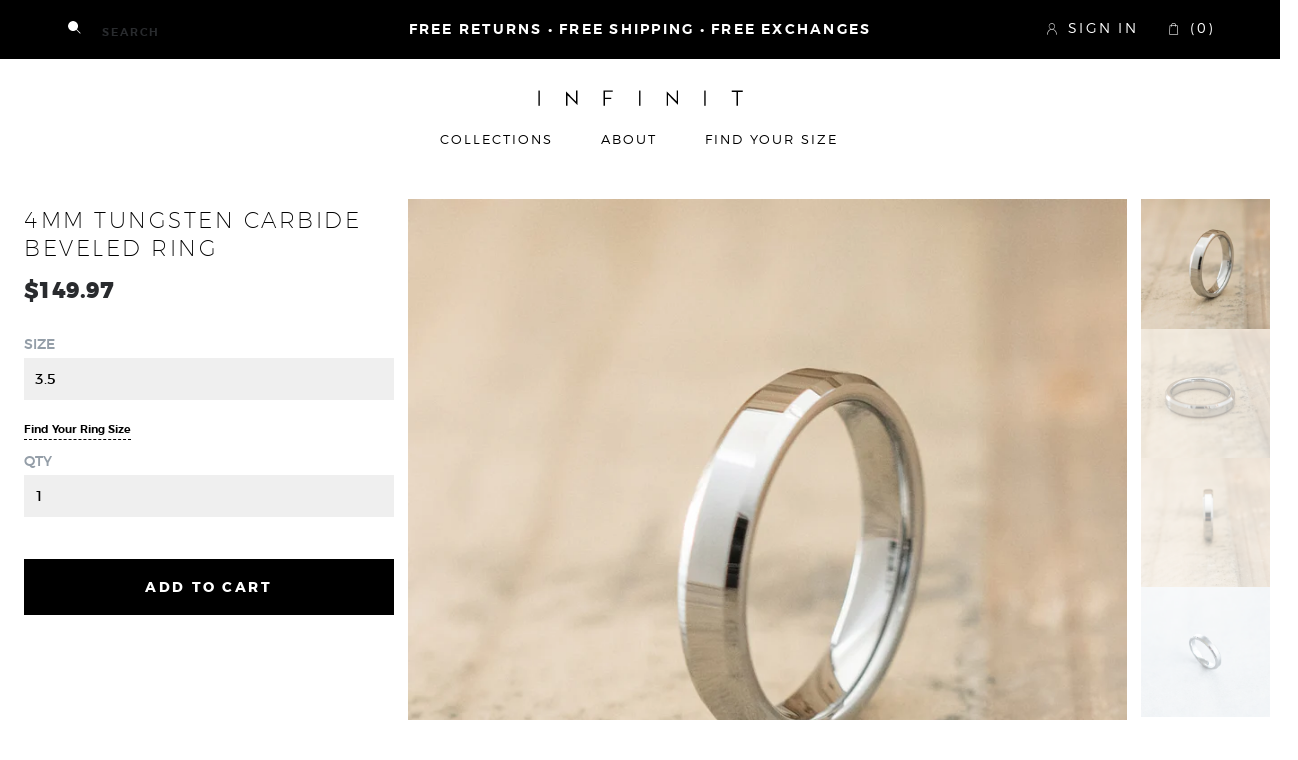

--- FILE ---
content_type: text/html; charset=utf-8
request_url: https://infinitrings.com/collections/size-3-5/products/4mm-tungsten-carbide-beveled-ring
body_size: 18906
content:
<!doctype html>
<!--[if IE 8]><html class="no-js lt-ie9" lang="en"> <![endif]-->
<!--[if IE 9 ]><html class="ie9 no-js"> <![endif]-->
<!--[if (gt IE 9)|!(IE)]><!--> <html class="no-js"> <!--<![endif]-->
<head>

  <!-- Basic page needs ================================================== -->
  <meta charset="utf-8">
  <meta http-equiv="X-UA-Compatible" content="IE=edge,chrome=1">

  

  <!-- Title and description ================================================== -->
  <title>
  4mm Tungsten Carbide Beveled Ring &ndash; INFINIT Rings
  </title>

  
  <meta name="description" content="Key Features Comfort Fit Design Mirror Polish Flat Surface with Beveled Edges. Lifetime Warranty Width: 4mm Thickness: 2.1mm Good To Know Most sizes are in stock and available for immediate shipping. We recommend ordering a half size smaller if sized with the &quot;rings on a key-chain&quot; or a Standard Fit ring. In any event ">
  

  <!-- Helpers ================================================== -->
  <!-- /snippets/social-meta-tags.liquid -->


  <meta property="og:type" content="product">
  <meta property="og:title" content="4mm Tungsten Carbide Beveled Ring">
  
    <meta property="og:image" content="http://infinitrings.com/cdn/shop/products/DSC08039_grande.jpg?v=1479532517">
    <meta property="og:image:secure_url" content="https://infinitrings.com/cdn/shop/products/DSC08039_grande.jpg?v=1479532517">
  
    <meta property="og:image" content="http://infinitrings.com/cdn/shop/products/DSC08042_grande.jpg?v=1479532517">
    <meta property="og:image:secure_url" content="https://infinitrings.com/cdn/shop/products/DSC08042_grande.jpg?v=1479532517">
  
    <meta property="og:image" content="http://infinitrings.com/cdn/shop/products/DSC08041_grande.jpg?v=1479532517">
    <meta property="og:image:secure_url" content="https://infinitrings.com/cdn/shop/products/DSC08041_grande.jpg?v=1479532517">
  
  <meta property="og:description" content="Key Features

Comfort Fit Design
Mirror Polish
Flat Surface with Beveled Edges.
Lifetime Warranty
Width: 4mm
Thickness: 2.1mm


Good To Know
Most sizes are in stock and available for immediate shipping. We recommend ordering a half size smaller if sized with the &quot;rings on a key-chain&quot; or a Standard Fit ring. In any event it&#39;s very easy to exchange your ring if you do get the wrong size. 
Care Instructions
Tungsten rings are designed to be maintenance free. To clean your ring simply wipe it with a damp cloth using water or jewelry cleaner.">
  <meta property="og:price:amount" content="149.97">
  <meta property="og:price:currency" content="USD">

<meta property="og:url" content="https://infinitrings.com/products/4mm-tungsten-carbide-beveled-ring">
<meta property="og:site_name" content="INFINIT Rings">




  <meta name="twitter:card" content="summary">


  <meta name="twitter:title" content="4mm Tungsten Carbide Beveled Ring">
  <meta name="twitter:description" content="Key Features

Comfort Fit Design
Mirror Polish
Flat Surface with Beveled Edges.
Lifetime Warranty
Width: 4mm
Thickness: 2.1mm


Good To Know
Most sizes are in stock and available for immediate shippin">
  <meta name="twitter:image" content="https://infinitrings.com/cdn/shop/products/DSC08041_grande.jpg?v=1479532517">
  <meta name="twitter:image:width" content="600">
  <meta name="twitter:image:height" content="600">


  <link rel="canonical" href="https://infinitrings.com/products/4mm-tungsten-carbide-beveled-ring">
  <meta name="viewport" content="width=device-width,initial-scale=1">

  <!-- CSS ================================================== -->
  <link href="//infinitrings.com/cdn/shop/t/6/assets/libs.css?v=164762022948866606071479172208" rel="stylesheet" type="text/css" media="all" />
  <link href="//infinitrings.com/cdn/shop/t/6/assets/main.scss.css?v=12578436942293003491479581860" rel="stylesheet" type="text/css" media="all" />

  <!-- Header hook for plugins ================================================== -->
  <script>window.performance && window.performance.mark && window.performance.mark('shopify.content_for_header.start');</script><meta name="google-site-verification" content="oL8fqbXwk5hnhEJdzYM4H4WZQ3SoU6k7JdjMdGEJga4">
<meta id="shopify-digital-wallet" name="shopify-digital-wallet" content="/4278233/digital_wallets/dialog">
<meta name="shopify-checkout-api-token" content="9a523e22c6cdf4c906739d2304fa85ed">
<meta id="in-context-paypal-metadata" data-shop-id="4278233" data-venmo-supported="false" data-environment="production" data-locale="en_US" data-paypal-v4="true" data-currency="USD">
<link rel="alternate" type="application/json+oembed" href="https://infinitrings.com/products/4mm-tungsten-carbide-beveled-ring.oembed">
<script async="async" src="/checkouts/internal/preloads.js?locale=en-US"></script>
<link rel="preconnect" href="https://shop.app" crossorigin="anonymous">
<script async="async" src="https://shop.app/checkouts/internal/preloads.js?locale=en-US&shop_id=4278233" crossorigin="anonymous"></script>
<script id="apple-pay-shop-capabilities" type="application/json">{"shopId":4278233,"countryCode":"US","currencyCode":"USD","merchantCapabilities":["supports3DS"],"merchantId":"gid:\/\/shopify\/Shop\/4278233","merchantName":"INFINIT Rings","requiredBillingContactFields":["postalAddress","email"],"requiredShippingContactFields":["postalAddress","email"],"shippingType":"shipping","supportedNetworks":["visa","masterCard","amex","discover","elo","jcb"],"total":{"type":"pending","label":"INFINIT Rings","amount":"1.00"},"shopifyPaymentsEnabled":true,"supportsSubscriptions":true}</script>
<script id="shopify-features" type="application/json">{"accessToken":"9a523e22c6cdf4c906739d2304fa85ed","betas":["rich-media-storefront-analytics"],"domain":"infinitrings.com","predictiveSearch":true,"shopId":4278233,"locale":"en"}</script>
<script>var Shopify = Shopify || {};
Shopify.shop = "infinitytungsten.myshopify.com";
Shopify.locale = "en";
Shopify.currency = {"active":"USD","rate":"1.0"};
Shopify.country = "US";
Shopify.theme = {"name":"infinit","id":161254407,"schema_name":null,"schema_version":null,"theme_store_id":null,"role":"main"};
Shopify.theme.handle = "null";
Shopify.theme.style = {"id":null,"handle":null};
Shopify.cdnHost = "infinitrings.com/cdn";
Shopify.routes = Shopify.routes || {};
Shopify.routes.root = "/";</script>
<script type="module">!function(o){(o.Shopify=o.Shopify||{}).modules=!0}(window);</script>
<script>!function(o){function n(){var o=[];function n(){o.push(Array.prototype.slice.apply(arguments))}return n.q=o,n}var t=o.Shopify=o.Shopify||{};t.loadFeatures=n(),t.autoloadFeatures=n()}(window);</script>
<script>
  window.ShopifyPay = window.ShopifyPay || {};
  window.ShopifyPay.apiHost = "shop.app\/pay";
  window.ShopifyPay.redirectState = null;
</script>
<script id="shop-js-analytics" type="application/json">{"pageType":"product"}</script>
<script defer="defer" async type="module" src="//infinitrings.com/cdn/shopifycloud/shop-js/modules/v2/client.init-shop-cart-sync_BT-GjEfc.en.esm.js"></script>
<script defer="defer" async type="module" src="//infinitrings.com/cdn/shopifycloud/shop-js/modules/v2/chunk.common_D58fp_Oc.esm.js"></script>
<script defer="defer" async type="module" src="//infinitrings.com/cdn/shopifycloud/shop-js/modules/v2/chunk.modal_xMitdFEc.esm.js"></script>
<script type="module">
  await import("//infinitrings.com/cdn/shopifycloud/shop-js/modules/v2/client.init-shop-cart-sync_BT-GjEfc.en.esm.js");
await import("//infinitrings.com/cdn/shopifycloud/shop-js/modules/v2/chunk.common_D58fp_Oc.esm.js");
await import("//infinitrings.com/cdn/shopifycloud/shop-js/modules/v2/chunk.modal_xMitdFEc.esm.js");

  window.Shopify.SignInWithShop?.initShopCartSync?.({"fedCMEnabled":true,"windoidEnabled":true});

</script>
<script>
  window.Shopify = window.Shopify || {};
  if (!window.Shopify.featureAssets) window.Shopify.featureAssets = {};
  window.Shopify.featureAssets['shop-js'] = {"shop-cart-sync":["modules/v2/client.shop-cart-sync_DZOKe7Ll.en.esm.js","modules/v2/chunk.common_D58fp_Oc.esm.js","modules/v2/chunk.modal_xMitdFEc.esm.js"],"init-fed-cm":["modules/v2/client.init-fed-cm_B6oLuCjv.en.esm.js","modules/v2/chunk.common_D58fp_Oc.esm.js","modules/v2/chunk.modal_xMitdFEc.esm.js"],"shop-cash-offers":["modules/v2/client.shop-cash-offers_D2sdYoxE.en.esm.js","modules/v2/chunk.common_D58fp_Oc.esm.js","modules/v2/chunk.modal_xMitdFEc.esm.js"],"shop-login-button":["modules/v2/client.shop-login-button_QeVjl5Y3.en.esm.js","modules/v2/chunk.common_D58fp_Oc.esm.js","modules/v2/chunk.modal_xMitdFEc.esm.js"],"pay-button":["modules/v2/client.pay-button_DXTOsIq6.en.esm.js","modules/v2/chunk.common_D58fp_Oc.esm.js","modules/v2/chunk.modal_xMitdFEc.esm.js"],"shop-button":["modules/v2/client.shop-button_DQZHx9pm.en.esm.js","modules/v2/chunk.common_D58fp_Oc.esm.js","modules/v2/chunk.modal_xMitdFEc.esm.js"],"avatar":["modules/v2/client.avatar_BTnouDA3.en.esm.js"],"init-windoid":["modules/v2/client.init-windoid_CR1B-cfM.en.esm.js","modules/v2/chunk.common_D58fp_Oc.esm.js","modules/v2/chunk.modal_xMitdFEc.esm.js"],"init-shop-for-new-customer-accounts":["modules/v2/client.init-shop-for-new-customer-accounts_C_vY_xzh.en.esm.js","modules/v2/client.shop-login-button_QeVjl5Y3.en.esm.js","modules/v2/chunk.common_D58fp_Oc.esm.js","modules/v2/chunk.modal_xMitdFEc.esm.js"],"init-shop-email-lookup-coordinator":["modules/v2/client.init-shop-email-lookup-coordinator_BI7n9ZSv.en.esm.js","modules/v2/chunk.common_D58fp_Oc.esm.js","modules/v2/chunk.modal_xMitdFEc.esm.js"],"init-shop-cart-sync":["modules/v2/client.init-shop-cart-sync_BT-GjEfc.en.esm.js","modules/v2/chunk.common_D58fp_Oc.esm.js","modules/v2/chunk.modal_xMitdFEc.esm.js"],"shop-toast-manager":["modules/v2/client.shop-toast-manager_DiYdP3xc.en.esm.js","modules/v2/chunk.common_D58fp_Oc.esm.js","modules/v2/chunk.modal_xMitdFEc.esm.js"],"init-customer-accounts":["modules/v2/client.init-customer-accounts_D9ZNqS-Q.en.esm.js","modules/v2/client.shop-login-button_QeVjl5Y3.en.esm.js","modules/v2/chunk.common_D58fp_Oc.esm.js","modules/v2/chunk.modal_xMitdFEc.esm.js"],"init-customer-accounts-sign-up":["modules/v2/client.init-customer-accounts-sign-up_iGw4briv.en.esm.js","modules/v2/client.shop-login-button_QeVjl5Y3.en.esm.js","modules/v2/chunk.common_D58fp_Oc.esm.js","modules/v2/chunk.modal_xMitdFEc.esm.js"],"shop-follow-button":["modules/v2/client.shop-follow-button_CqMgW2wH.en.esm.js","modules/v2/chunk.common_D58fp_Oc.esm.js","modules/v2/chunk.modal_xMitdFEc.esm.js"],"checkout-modal":["modules/v2/client.checkout-modal_xHeaAweL.en.esm.js","modules/v2/chunk.common_D58fp_Oc.esm.js","modules/v2/chunk.modal_xMitdFEc.esm.js"],"shop-login":["modules/v2/client.shop-login_D91U-Q7h.en.esm.js","modules/v2/chunk.common_D58fp_Oc.esm.js","modules/v2/chunk.modal_xMitdFEc.esm.js"],"lead-capture":["modules/v2/client.lead-capture_BJmE1dJe.en.esm.js","modules/v2/chunk.common_D58fp_Oc.esm.js","modules/v2/chunk.modal_xMitdFEc.esm.js"],"payment-terms":["modules/v2/client.payment-terms_Ci9AEqFq.en.esm.js","modules/v2/chunk.common_D58fp_Oc.esm.js","modules/v2/chunk.modal_xMitdFEc.esm.js"]};
</script>
<script id="__st">var __st={"a":4278233,"offset":-25200,"reqid":"7228c82f-926b-432f-8868-70084b0e1da2-1769261492","pageurl":"infinitrings.com\/collections\/size-3-5\/products\/4mm-tungsten-carbide-beveled-ring","u":"b51e78f33452","p":"product","rtyp":"product","rid":296774613};</script>
<script>window.ShopifyPaypalV4VisibilityTracking = true;</script>
<script id="captcha-bootstrap">!function(){'use strict';const t='contact',e='account',n='new_comment',o=[[t,t],['blogs',n],['comments',n],[t,'customer']],c=[[e,'customer_login'],[e,'guest_login'],[e,'recover_customer_password'],[e,'create_customer']],r=t=>t.map((([t,e])=>`form[action*='/${t}']:not([data-nocaptcha='true']) input[name='form_type'][value='${e}']`)).join(','),a=t=>()=>t?[...document.querySelectorAll(t)].map((t=>t.form)):[];function s(){const t=[...o],e=r(t);return a(e)}const i='password',u='form_key',d=['recaptcha-v3-token','g-recaptcha-response','h-captcha-response',i],f=()=>{try{return window.sessionStorage}catch{return}},m='__shopify_v',_=t=>t.elements[u];function p(t,e,n=!1){try{const o=window.sessionStorage,c=JSON.parse(o.getItem(e)),{data:r}=function(t){const{data:e,action:n}=t;return t[m]||n?{data:e,action:n}:{data:t,action:n}}(c);for(const[e,n]of Object.entries(r))t.elements[e]&&(t.elements[e].value=n);n&&o.removeItem(e)}catch(o){console.error('form repopulation failed',{error:o})}}const l='form_type',E='cptcha';function T(t){t.dataset[E]=!0}const w=window,h=w.document,L='Shopify',v='ce_forms',y='captcha';let A=!1;((t,e)=>{const n=(g='f06e6c50-85a8-45c8-87d0-21a2b65856fe',I='https://cdn.shopify.com/shopifycloud/storefront-forms-hcaptcha/ce_storefront_forms_captcha_hcaptcha.v1.5.2.iife.js',D={infoText:'Protected by hCaptcha',privacyText:'Privacy',termsText:'Terms'},(t,e,n)=>{const o=w[L][v],c=o.bindForm;if(c)return c(t,g,e,D).then(n);var r;o.q.push([[t,g,e,D],n]),r=I,A||(h.body.append(Object.assign(h.createElement('script'),{id:'captcha-provider',async:!0,src:r})),A=!0)});var g,I,D;w[L]=w[L]||{},w[L][v]=w[L][v]||{},w[L][v].q=[],w[L][y]=w[L][y]||{},w[L][y].protect=function(t,e){n(t,void 0,e),T(t)},Object.freeze(w[L][y]),function(t,e,n,w,h,L){const[v,y,A,g]=function(t,e,n){const i=e?o:[],u=t?c:[],d=[...i,...u],f=r(d),m=r(i),_=r(d.filter((([t,e])=>n.includes(e))));return[a(f),a(m),a(_),s()]}(w,h,L),I=t=>{const e=t.target;return e instanceof HTMLFormElement?e:e&&e.form},D=t=>v().includes(t);t.addEventListener('submit',(t=>{const e=I(t);if(!e)return;const n=D(e)&&!e.dataset.hcaptchaBound&&!e.dataset.recaptchaBound,o=_(e),c=g().includes(e)&&(!o||!o.value);(n||c)&&t.preventDefault(),c&&!n&&(function(t){try{if(!f())return;!function(t){const e=f();if(!e)return;const n=_(t);if(!n)return;const o=n.value;o&&e.removeItem(o)}(t);const e=Array.from(Array(32),(()=>Math.random().toString(36)[2])).join('');!function(t,e){_(t)||t.append(Object.assign(document.createElement('input'),{type:'hidden',name:u})),t.elements[u].value=e}(t,e),function(t,e){const n=f();if(!n)return;const o=[...t.querySelectorAll(`input[type='${i}']`)].map((({name:t})=>t)),c=[...d,...o],r={};for(const[a,s]of new FormData(t).entries())c.includes(a)||(r[a]=s);n.setItem(e,JSON.stringify({[m]:1,action:t.action,data:r}))}(t,e)}catch(e){console.error('failed to persist form',e)}}(e),e.submit())}));const S=(t,e)=>{t&&!t.dataset[E]&&(n(t,e.some((e=>e===t))),T(t))};for(const o of['focusin','change'])t.addEventListener(o,(t=>{const e=I(t);D(e)&&S(e,y())}));const B=e.get('form_key'),M=e.get(l),P=B&&M;t.addEventListener('DOMContentLoaded',(()=>{const t=y();if(P)for(const e of t)e.elements[l].value===M&&p(e,B);[...new Set([...A(),...v().filter((t=>'true'===t.dataset.shopifyCaptcha))])].forEach((e=>S(e,t)))}))}(h,new URLSearchParams(w.location.search),n,t,e,['guest_login'])})(!0,!0)}();</script>
<script integrity="sha256-4kQ18oKyAcykRKYeNunJcIwy7WH5gtpwJnB7kiuLZ1E=" data-source-attribution="shopify.loadfeatures" defer="defer" src="//infinitrings.com/cdn/shopifycloud/storefront/assets/storefront/load_feature-a0a9edcb.js" crossorigin="anonymous"></script>
<script crossorigin="anonymous" defer="defer" src="//infinitrings.com/cdn/shopifycloud/storefront/assets/shopify_pay/storefront-65b4c6d7.js?v=20250812"></script>
<script data-source-attribution="shopify.dynamic_checkout.dynamic.init">var Shopify=Shopify||{};Shopify.PaymentButton=Shopify.PaymentButton||{isStorefrontPortableWallets:!0,init:function(){window.Shopify.PaymentButton.init=function(){};var t=document.createElement("script");t.src="https://infinitrings.com/cdn/shopifycloud/portable-wallets/latest/portable-wallets.en.js",t.type="module",document.head.appendChild(t)}};
</script>
<script data-source-attribution="shopify.dynamic_checkout.buyer_consent">
  function portableWalletsHideBuyerConsent(e){var t=document.getElementById("shopify-buyer-consent"),n=document.getElementById("shopify-subscription-policy-button");t&&n&&(t.classList.add("hidden"),t.setAttribute("aria-hidden","true"),n.removeEventListener("click",e))}function portableWalletsShowBuyerConsent(e){var t=document.getElementById("shopify-buyer-consent"),n=document.getElementById("shopify-subscription-policy-button");t&&n&&(t.classList.remove("hidden"),t.removeAttribute("aria-hidden"),n.addEventListener("click",e))}window.Shopify?.PaymentButton&&(window.Shopify.PaymentButton.hideBuyerConsent=portableWalletsHideBuyerConsent,window.Shopify.PaymentButton.showBuyerConsent=portableWalletsShowBuyerConsent);
</script>
<script data-source-attribution="shopify.dynamic_checkout.cart.bootstrap">document.addEventListener("DOMContentLoaded",(function(){function t(){return document.querySelector("shopify-accelerated-checkout-cart, shopify-accelerated-checkout")}if(t())Shopify.PaymentButton.init();else{new MutationObserver((function(e,n){t()&&(Shopify.PaymentButton.init(),n.disconnect())})).observe(document.body,{childList:!0,subtree:!0})}}));
</script>
<link id="shopify-accelerated-checkout-styles" rel="stylesheet" media="screen" href="https://infinitrings.com/cdn/shopifycloud/portable-wallets/latest/accelerated-checkout-backwards-compat.css" crossorigin="anonymous">
<style id="shopify-accelerated-checkout-cart">
        #shopify-buyer-consent {
  margin-top: 1em;
  display: inline-block;
  width: 100%;
}

#shopify-buyer-consent.hidden {
  display: none;
}

#shopify-subscription-policy-button {
  background: none;
  border: none;
  padding: 0;
  text-decoration: underline;
  font-size: inherit;
  cursor: pointer;
}

#shopify-subscription-policy-button::before {
  box-shadow: none;
}

      </style>

<script>window.performance && window.performance.mark && window.performance.mark('shopify.content_for_header.end');</script>

  <script src="//ajax.googleapis.com/ajax/libs/jquery/1.11.0/jquery.min.js" type="text/javascript"></script>
  <script src="//infinitrings.com/cdn/shop/t/6/assets/modernizr.min.js?v=137617515274177302221479172210" type="text/javascript"></script>

  

  <script src="https://ajax.googleapis.com/ajax/libs/webfont/1.6.16/webfont.js"></script>
  <link href="https://fonts.googleapis.com/css?family=Martel:300" rel="stylesheet">
  <script>

    WebFont.load({
        //typekit: {
          //  id: 'mbw3yvs'
        //},
        custom: {
                families: ['Montserrat:n4,n5,n7'],
                urls: [ "//infinitrings.com/cdn/shop/t/6/assets/webfonts.css?v=53693030992833560011479440926" ]
        }
    });
  </script>
  

  
  

<link href="https://monorail-edge.shopifysvc.com" rel="dns-prefetch">
<script>(function(){if ("sendBeacon" in navigator && "performance" in window) {try {var session_token_from_headers = performance.getEntriesByType('navigation')[0].serverTiming.find(x => x.name == '_s').description;} catch {var session_token_from_headers = undefined;}var session_cookie_matches = document.cookie.match(/_shopify_s=([^;]*)/);var session_token_from_cookie = session_cookie_matches && session_cookie_matches.length === 2 ? session_cookie_matches[1] : "";var session_token = session_token_from_headers || session_token_from_cookie || "";function handle_abandonment_event(e) {var entries = performance.getEntries().filter(function(entry) {return /monorail-edge.shopifysvc.com/.test(entry.name);});if (!window.abandonment_tracked && entries.length === 0) {window.abandonment_tracked = true;var currentMs = Date.now();var navigation_start = performance.timing.navigationStart;var payload = {shop_id: 4278233,url: window.location.href,navigation_start,duration: currentMs - navigation_start,session_token,page_type: "product"};window.navigator.sendBeacon("https://monorail-edge.shopifysvc.com/v1/produce", JSON.stringify({schema_id: "online_store_buyer_site_abandonment/1.1",payload: payload,metadata: {event_created_at_ms: currentMs,event_sent_at_ms: currentMs}}));}}window.addEventListener('pagehide', handle_abandonment_event);}}());</script>
<script id="web-pixels-manager-setup">(function e(e,d,r,n,o){if(void 0===o&&(o={}),!Boolean(null===(a=null===(i=window.Shopify)||void 0===i?void 0:i.analytics)||void 0===a?void 0:a.replayQueue)){var i,a;window.Shopify=window.Shopify||{};var t=window.Shopify;t.analytics=t.analytics||{};var s=t.analytics;s.replayQueue=[],s.publish=function(e,d,r){return s.replayQueue.push([e,d,r]),!0};try{self.performance.mark("wpm:start")}catch(e){}var l=function(){var e={modern:/Edge?\/(1{2}[4-9]|1[2-9]\d|[2-9]\d{2}|\d{4,})\.\d+(\.\d+|)|Firefox\/(1{2}[4-9]|1[2-9]\d|[2-9]\d{2}|\d{4,})\.\d+(\.\d+|)|Chrom(ium|e)\/(9{2}|\d{3,})\.\d+(\.\d+|)|(Maci|X1{2}).+ Version\/(15\.\d+|(1[6-9]|[2-9]\d|\d{3,})\.\d+)([,.]\d+|)( \(\w+\)|)( Mobile\/\w+|) Safari\/|Chrome.+OPR\/(9{2}|\d{3,})\.\d+\.\d+|(CPU[ +]OS|iPhone[ +]OS|CPU[ +]iPhone|CPU IPhone OS|CPU iPad OS)[ +]+(15[._]\d+|(1[6-9]|[2-9]\d|\d{3,})[._]\d+)([._]\d+|)|Android:?[ /-](13[3-9]|1[4-9]\d|[2-9]\d{2}|\d{4,})(\.\d+|)(\.\d+|)|Android.+Firefox\/(13[5-9]|1[4-9]\d|[2-9]\d{2}|\d{4,})\.\d+(\.\d+|)|Android.+Chrom(ium|e)\/(13[3-9]|1[4-9]\d|[2-9]\d{2}|\d{4,})\.\d+(\.\d+|)|SamsungBrowser\/([2-9]\d|\d{3,})\.\d+/,legacy:/Edge?\/(1[6-9]|[2-9]\d|\d{3,})\.\d+(\.\d+|)|Firefox\/(5[4-9]|[6-9]\d|\d{3,})\.\d+(\.\d+|)|Chrom(ium|e)\/(5[1-9]|[6-9]\d|\d{3,})\.\d+(\.\d+|)([\d.]+$|.*Safari\/(?![\d.]+ Edge\/[\d.]+$))|(Maci|X1{2}).+ Version\/(10\.\d+|(1[1-9]|[2-9]\d|\d{3,})\.\d+)([,.]\d+|)( \(\w+\)|)( Mobile\/\w+|) Safari\/|Chrome.+OPR\/(3[89]|[4-9]\d|\d{3,})\.\d+\.\d+|(CPU[ +]OS|iPhone[ +]OS|CPU[ +]iPhone|CPU IPhone OS|CPU iPad OS)[ +]+(10[._]\d+|(1[1-9]|[2-9]\d|\d{3,})[._]\d+)([._]\d+|)|Android:?[ /-](13[3-9]|1[4-9]\d|[2-9]\d{2}|\d{4,})(\.\d+|)(\.\d+|)|Mobile Safari.+OPR\/([89]\d|\d{3,})\.\d+\.\d+|Android.+Firefox\/(13[5-9]|1[4-9]\d|[2-9]\d{2}|\d{4,})\.\d+(\.\d+|)|Android.+Chrom(ium|e)\/(13[3-9]|1[4-9]\d|[2-9]\d{2}|\d{4,})\.\d+(\.\d+|)|Android.+(UC? ?Browser|UCWEB|U3)[ /]?(15\.([5-9]|\d{2,})|(1[6-9]|[2-9]\d|\d{3,})\.\d+)\.\d+|SamsungBrowser\/(5\.\d+|([6-9]|\d{2,})\.\d+)|Android.+MQ{2}Browser\/(14(\.(9|\d{2,})|)|(1[5-9]|[2-9]\d|\d{3,})(\.\d+|))(\.\d+|)|K[Aa][Ii]OS\/(3\.\d+|([4-9]|\d{2,})\.\d+)(\.\d+|)/},d=e.modern,r=e.legacy,n=navigator.userAgent;return n.match(d)?"modern":n.match(r)?"legacy":"unknown"}(),u="modern"===l?"modern":"legacy",c=(null!=n?n:{modern:"",legacy:""})[u],f=function(e){return[e.baseUrl,"/wpm","/b",e.hashVersion,"modern"===e.buildTarget?"m":"l",".js"].join("")}({baseUrl:d,hashVersion:r,buildTarget:u}),m=function(e){var d=e.version,r=e.bundleTarget,n=e.surface,o=e.pageUrl,i=e.monorailEndpoint;return{emit:function(e){var a=e.status,t=e.errorMsg,s=(new Date).getTime(),l=JSON.stringify({metadata:{event_sent_at_ms:s},events:[{schema_id:"web_pixels_manager_load/3.1",payload:{version:d,bundle_target:r,page_url:o,status:a,surface:n,error_msg:t},metadata:{event_created_at_ms:s}}]});if(!i)return console&&console.warn&&console.warn("[Web Pixels Manager] No Monorail endpoint provided, skipping logging."),!1;try{return self.navigator.sendBeacon.bind(self.navigator)(i,l)}catch(e){}var u=new XMLHttpRequest;try{return u.open("POST",i,!0),u.setRequestHeader("Content-Type","text/plain"),u.send(l),!0}catch(e){return console&&console.warn&&console.warn("[Web Pixels Manager] Got an unhandled error while logging to Monorail."),!1}}}}({version:r,bundleTarget:l,surface:e.surface,pageUrl:self.location.href,monorailEndpoint:e.monorailEndpoint});try{o.browserTarget=l,function(e){var d=e.src,r=e.async,n=void 0===r||r,o=e.onload,i=e.onerror,a=e.sri,t=e.scriptDataAttributes,s=void 0===t?{}:t,l=document.createElement("script"),u=document.querySelector("head"),c=document.querySelector("body");if(l.async=n,l.src=d,a&&(l.integrity=a,l.crossOrigin="anonymous"),s)for(var f in s)if(Object.prototype.hasOwnProperty.call(s,f))try{l.dataset[f]=s[f]}catch(e){}if(o&&l.addEventListener("load",o),i&&l.addEventListener("error",i),u)u.appendChild(l);else{if(!c)throw new Error("Did not find a head or body element to append the script");c.appendChild(l)}}({src:f,async:!0,onload:function(){if(!function(){var e,d;return Boolean(null===(d=null===(e=window.Shopify)||void 0===e?void 0:e.analytics)||void 0===d?void 0:d.initialized)}()){var d=window.webPixelsManager.init(e)||void 0;if(d){var r=window.Shopify.analytics;r.replayQueue.forEach((function(e){var r=e[0],n=e[1],o=e[2];d.publishCustomEvent(r,n,o)})),r.replayQueue=[],r.publish=d.publishCustomEvent,r.visitor=d.visitor,r.initialized=!0}}},onerror:function(){return m.emit({status:"failed",errorMsg:"".concat(f," has failed to load")})},sri:function(e){var d=/^sha384-[A-Za-z0-9+/=]+$/;return"string"==typeof e&&d.test(e)}(c)?c:"",scriptDataAttributes:o}),m.emit({status:"loading"})}catch(e){m.emit({status:"failed",errorMsg:(null==e?void 0:e.message)||"Unknown error"})}}})({shopId: 4278233,storefrontBaseUrl: "https://infinitrings.com",extensionsBaseUrl: "https://extensions.shopifycdn.com/cdn/shopifycloud/web-pixels-manager",monorailEndpoint: "https://monorail-edge.shopifysvc.com/unstable/produce_batch",surface: "storefront-renderer",enabledBetaFlags: ["2dca8a86"],webPixelsConfigList: [{"id":"382763073","configuration":"{\"config\":\"{\\\"pixel_id\\\":\\\"GT-5NG6H48\\\",\\\"gtag_events\\\":[{\\\"type\\\":\\\"purchase\\\",\\\"action_label\\\":\\\"MC-GPFZZRM350\\\"},{\\\"type\\\":\\\"page_view\\\",\\\"action_label\\\":\\\"MC-GPFZZRM350\\\"},{\\\"type\\\":\\\"view_item\\\",\\\"action_label\\\":\\\"MC-GPFZZRM350\\\"}],\\\"enable_monitoring_mode\\\":false}\"}","eventPayloadVersion":"v1","runtimeContext":"OPEN","scriptVersion":"b2a88bafab3e21179ed38636efcd8a93","type":"APP","apiClientId":1780363,"privacyPurposes":[],"dataSharingAdjustments":{"protectedCustomerApprovalScopes":["read_customer_address","read_customer_email","read_customer_name","read_customer_personal_data","read_customer_phone"]}},{"id":"57704513","eventPayloadVersion":"v1","runtimeContext":"LAX","scriptVersion":"1","type":"CUSTOM","privacyPurposes":["MARKETING"],"name":"Meta pixel (migrated)"},{"id":"72319041","eventPayloadVersion":"v1","runtimeContext":"LAX","scriptVersion":"1","type":"CUSTOM","privacyPurposes":["ANALYTICS"],"name":"Google Analytics tag (migrated)"},{"id":"shopify-app-pixel","configuration":"{}","eventPayloadVersion":"v1","runtimeContext":"STRICT","scriptVersion":"0450","apiClientId":"shopify-pixel","type":"APP","privacyPurposes":["ANALYTICS","MARKETING"]},{"id":"shopify-custom-pixel","eventPayloadVersion":"v1","runtimeContext":"LAX","scriptVersion":"0450","apiClientId":"shopify-pixel","type":"CUSTOM","privacyPurposes":["ANALYTICS","MARKETING"]}],isMerchantRequest: false,initData: {"shop":{"name":"INFINIT Rings","paymentSettings":{"currencyCode":"USD"},"myshopifyDomain":"infinitytungsten.myshopify.com","countryCode":"US","storefrontUrl":"https:\/\/infinitrings.com"},"customer":null,"cart":null,"checkout":null,"productVariants":[{"price":{"amount":149.97,"currencyCode":"USD"},"product":{"title":"4mm Tungsten Carbide Beveled Ring","vendor":"INFINIT","id":"296774613","untranslatedTitle":"4mm Tungsten Carbide Beveled Ring","url":"\/products\/4mm-tungsten-carbide-beveled-ring","type":"Beveled"},"id":"22677239751","image":{"src":"\/\/infinitrings.com\/cdn\/shop\/products\/DSC08041.jpg?v=1479532517"},"sku":"TD024-3.5","title":"3.5 \/ Polished","untranslatedTitle":"3.5 \/ Polished"},{"price":{"amount":149.97,"currencyCode":"USD"},"product":{"title":"4mm Tungsten Carbide Beveled Ring","vendor":"INFINIT","id":"296774613","untranslatedTitle":"4mm Tungsten Carbide Beveled Ring","url":"\/products\/4mm-tungsten-carbide-beveled-ring","type":"Beveled"},"id":"705657965","image":{"src":"\/\/infinitrings.com\/cdn\/shop\/products\/DSC08041.jpg?v=1479532517"},"sku":"TD024-4-4","title":"4 \/ Polished","untranslatedTitle":"4 \/ Polished"},{"price":{"amount":149.97,"currencyCode":"USD"},"product":{"title":"4mm Tungsten Carbide Beveled Ring","vendor":"INFINIT","id":"296774613","untranslatedTitle":"4mm Tungsten Carbide Beveled Ring","url":"\/products\/4mm-tungsten-carbide-beveled-ring","type":"Beveled"},"id":"705657969","image":{"src":"\/\/infinitrings.com\/cdn\/shop\/products\/DSC08041.jpg?v=1479532517"},"sku":"TD024-4-4.5","title":"4.5 \/ Polished","untranslatedTitle":"4.5 \/ Polished"},{"price":{"amount":149.97,"currencyCode":"USD"},"product":{"title":"4mm Tungsten Carbide Beveled Ring","vendor":"INFINIT","id":"296774613","untranslatedTitle":"4mm Tungsten Carbide Beveled Ring","url":"\/products\/4mm-tungsten-carbide-beveled-ring","type":"Beveled"},"id":"705657973","image":{"src":"\/\/infinitrings.com\/cdn\/shop\/products\/DSC08041.jpg?v=1479532517"},"sku":"TD024-4-5","title":"5 \/ Polished","untranslatedTitle":"5 \/ Polished"},{"price":{"amount":149.97,"currencyCode":"USD"},"product":{"title":"4mm Tungsten Carbide Beveled Ring","vendor":"INFINIT","id":"296774613","untranslatedTitle":"4mm Tungsten Carbide Beveled Ring","url":"\/products\/4mm-tungsten-carbide-beveled-ring","type":"Beveled"},"id":"705657977","image":{"src":"\/\/infinitrings.com\/cdn\/shop\/products\/DSC08041.jpg?v=1479532517"},"sku":"TD024-4-5.5","title":"5.5 \/ Polished","untranslatedTitle":"5.5 \/ Polished"},{"price":{"amount":149.97,"currencyCode":"USD"},"product":{"title":"4mm Tungsten Carbide Beveled Ring","vendor":"INFINIT","id":"296774613","untranslatedTitle":"4mm Tungsten Carbide Beveled Ring","url":"\/products\/4mm-tungsten-carbide-beveled-ring","type":"Beveled"},"id":"705657981","image":{"src":"\/\/infinitrings.com\/cdn\/shop\/products\/DSC08041.jpg?v=1479532517"},"sku":"TD024-4-6","title":"6 \/ Polished","untranslatedTitle":"6 \/ Polished"},{"price":{"amount":149.97,"currencyCode":"USD"},"product":{"title":"4mm Tungsten Carbide Beveled Ring","vendor":"INFINIT","id":"296774613","untranslatedTitle":"4mm Tungsten Carbide Beveled Ring","url":"\/products\/4mm-tungsten-carbide-beveled-ring","type":"Beveled"},"id":"705657985","image":{"src":"\/\/infinitrings.com\/cdn\/shop\/products\/DSC08041.jpg?v=1479532517"},"sku":"TD024-4-6.5","title":"6.5 \/ Polished","untranslatedTitle":"6.5 \/ Polished"},{"price":{"amount":149.97,"currencyCode":"USD"},"product":{"title":"4mm Tungsten Carbide Beveled Ring","vendor":"INFINIT","id":"296774613","untranslatedTitle":"4mm Tungsten Carbide Beveled Ring","url":"\/products\/4mm-tungsten-carbide-beveled-ring","type":"Beveled"},"id":"705657989","image":{"src":"\/\/infinitrings.com\/cdn\/shop\/products\/DSC08041.jpg?v=1479532517"},"sku":"TD024-4-7","title":"7 \/ Polished","untranslatedTitle":"7 \/ Polished"},{"price":{"amount":149.97,"currencyCode":"USD"},"product":{"title":"4mm Tungsten Carbide Beveled Ring","vendor":"INFINIT","id":"296774613","untranslatedTitle":"4mm Tungsten Carbide Beveled Ring","url":"\/products\/4mm-tungsten-carbide-beveled-ring","type":"Beveled"},"id":"705657993","image":{"src":"\/\/infinitrings.com\/cdn\/shop\/products\/DSC08041.jpg?v=1479532517"},"sku":"TD024-4-7.5","title":"7.5 \/ Polished","untranslatedTitle":"7.5 \/ Polished"},{"price":{"amount":149.97,"currencyCode":"USD"},"product":{"title":"4mm Tungsten Carbide Beveled Ring","vendor":"INFINIT","id":"296774613","untranslatedTitle":"4mm Tungsten Carbide Beveled Ring","url":"\/products\/4mm-tungsten-carbide-beveled-ring","type":"Beveled"},"id":"705657997","image":{"src":"\/\/infinitrings.com\/cdn\/shop\/products\/DSC08041.jpg?v=1479532517"},"sku":"TD024-4-8","title":"8 \/ Polished","untranslatedTitle":"8 \/ Polished"}],"purchasingCompany":null},},"https://infinitrings.com/cdn","fcfee988w5aeb613cpc8e4bc33m6693e112",{"modern":"","legacy":""},{"shopId":"4278233","storefrontBaseUrl":"https:\/\/infinitrings.com","extensionBaseUrl":"https:\/\/extensions.shopifycdn.com\/cdn\/shopifycloud\/web-pixels-manager","surface":"storefront-renderer","enabledBetaFlags":"[\"2dca8a86\"]","isMerchantRequest":"false","hashVersion":"fcfee988w5aeb613cpc8e4bc33m6693e112","publish":"custom","events":"[[\"page_viewed\",{}],[\"product_viewed\",{\"productVariant\":{\"price\":{\"amount\":149.97,\"currencyCode\":\"USD\"},\"product\":{\"title\":\"4mm Tungsten Carbide Beveled Ring\",\"vendor\":\"INFINIT\",\"id\":\"296774613\",\"untranslatedTitle\":\"4mm Tungsten Carbide Beveled Ring\",\"url\":\"\/products\/4mm-tungsten-carbide-beveled-ring\",\"type\":\"Beveled\"},\"id\":\"22677239751\",\"image\":{\"src\":\"\/\/infinitrings.com\/cdn\/shop\/products\/DSC08041.jpg?v=1479532517\"},\"sku\":\"TD024-3.5\",\"title\":\"3.5 \/ Polished\",\"untranslatedTitle\":\"3.5 \/ Polished\"}}]]"});</script><script>
  window.ShopifyAnalytics = window.ShopifyAnalytics || {};
  window.ShopifyAnalytics.meta = window.ShopifyAnalytics.meta || {};
  window.ShopifyAnalytics.meta.currency = 'USD';
  var meta = {"product":{"id":296774613,"gid":"gid:\/\/shopify\/Product\/296774613","vendor":"INFINIT","type":"Beveled","handle":"4mm-tungsten-carbide-beveled-ring","variants":[{"id":22677239751,"price":14997,"name":"4mm Tungsten Carbide Beveled Ring - 3.5 \/ Polished","public_title":"3.5 \/ Polished","sku":"TD024-3.5"},{"id":705657965,"price":14997,"name":"4mm Tungsten Carbide Beveled Ring - 4 \/ Polished","public_title":"4 \/ Polished","sku":"TD024-4-4"},{"id":705657969,"price":14997,"name":"4mm Tungsten Carbide Beveled Ring - 4.5 \/ Polished","public_title":"4.5 \/ Polished","sku":"TD024-4-4.5"},{"id":705657973,"price":14997,"name":"4mm Tungsten Carbide Beveled Ring - 5 \/ Polished","public_title":"5 \/ Polished","sku":"TD024-4-5"},{"id":705657977,"price":14997,"name":"4mm Tungsten Carbide Beveled Ring - 5.5 \/ Polished","public_title":"5.5 \/ Polished","sku":"TD024-4-5.5"},{"id":705657981,"price":14997,"name":"4mm Tungsten Carbide Beveled Ring - 6 \/ Polished","public_title":"6 \/ Polished","sku":"TD024-4-6"},{"id":705657985,"price":14997,"name":"4mm Tungsten Carbide Beveled Ring - 6.5 \/ Polished","public_title":"6.5 \/ Polished","sku":"TD024-4-6.5"},{"id":705657989,"price":14997,"name":"4mm Tungsten Carbide Beveled Ring - 7 \/ Polished","public_title":"7 \/ Polished","sku":"TD024-4-7"},{"id":705657993,"price":14997,"name":"4mm Tungsten Carbide Beveled Ring - 7.5 \/ Polished","public_title":"7.5 \/ Polished","sku":"TD024-4-7.5"},{"id":705657997,"price":14997,"name":"4mm Tungsten Carbide Beveled Ring - 8 \/ Polished","public_title":"8 \/ Polished","sku":"TD024-4-8"}],"remote":false},"page":{"pageType":"product","resourceType":"product","resourceId":296774613,"requestId":"7228c82f-926b-432f-8868-70084b0e1da2-1769261492"}};
  for (var attr in meta) {
    window.ShopifyAnalytics.meta[attr] = meta[attr];
  }
</script>
<script class="analytics">
  (function () {
    var customDocumentWrite = function(content) {
      var jquery = null;

      if (window.jQuery) {
        jquery = window.jQuery;
      } else if (window.Checkout && window.Checkout.$) {
        jquery = window.Checkout.$;
      }

      if (jquery) {
        jquery('body').append(content);
      }
    };

    var hasLoggedConversion = function(token) {
      if (token) {
        return document.cookie.indexOf('loggedConversion=' + token) !== -1;
      }
      return false;
    }

    var setCookieIfConversion = function(token) {
      if (token) {
        var twoMonthsFromNow = new Date(Date.now());
        twoMonthsFromNow.setMonth(twoMonthsFromNow.getMonth() + 2);

        document.cookie = 'loggedConversion=' + token + '; expires=' + twoMonthsFromNow;
      }
    }

    var trekkie = window.ShopifyAnalytics.lib = window.trekkie = window.trekkie || [];
    if (trekkie.integrations) {
      return;
    }
    trekkie.methods = [
      'identify',
      'page',
      'ready',
      'track',
      'trackForm',
      'trackLink'
    ];
    trekkie.factory = function(method) {
      return function() {
        var args = Array.prototype.slice.call(arguments);
        args.unshift(method);
        trekkie.push(args);
        return trekkie;
      };
    };
    for (var i = 0; i < trekkie.methods.length; i++) {
      var key = trekkie.methods[i];
      trekkie[key] = trekkie.factory(key);
    }
    trekkie.load = function(config) {
      trekkie.config = config || {};
      trekkie.config.initialDocumentCookie = document.cookie;
      var first = document.getElementsByTagName('script')[0];
      var script = document.createElement('script');
      script.type = 'text/javascript';
      script.onerror = function(e) {
        var scriptFallback = document.createElement('script');
        scriptFallback.type = 'text/javascript';
        scriptFallback.onerror = function(error) {
                var Monorail = {
      produce: function produce(monorailDomain, schemaId, payload) {
        var currentMs = new Date().getTime();
        var event = {
          schema_id: schemaId,
          payload: payload,
          metadata: {
            event_created_at_ms: currentMs,
            event_sent_at_ms: currentMs
          }
        };
        return Monorail.sendRequest("https://" + monorailDomain + "/v1/produce", JSON.stringify(event));
      },
      sendRequest: function sendRequest(endpointUrl, payload) {
        // Try the sendBeacon API
        if (window && window.navigator && typeof window.navigator.sendBeacon === 'function' && typeof window.Blob === 'function' && !Monorail.isIos12()) {
          var blobData = new window.Blob([payload], {
            type: 'text/plain'
          });

          if (window.navigator.sendBeacon(endpointUrl, blobData)) {
            return true;
          } // sendBeacon was not successful

        } // XHR beacon

        var xhr = new XMLHttpRequest();

        try {
          xhr.open('POST', endpointUrl);
          xhr.setRequestHeader('Content-Type', 'text/plain');
          xhr.send(payload);
        } catch (e) {
          console.log(e);
        }

        return false;
      },
      isIos12: function isIos12() {
        return window.navigator.userAgent.lastIndexOf('iPhone; CPU iPhone OS 12_') !== -1 || window.navigator.userAgent.lastIndexOf('iPad; CPU OS 12_') !== -1;
      }
    };
    Monorail.produce('monorail-edge.shopifysvc.com',
      'trekkie_storefront_load_errors/1.1',
      {shop_id: 4278233,
      theme_id: 161254407,
      app_name: "storefront",
      context_url: window.location.href,
      source_url: "//infinitrings.com/cdn/s/trekkie.storefront.8d95595f799fbf7e1d32231b9a28fd43b70c67d3.min.js"});

        };
        scriptFallback.async = true;
        scriptFallback.src = '//infinitrings.com/cdn/s/trekkie.storefront.8d95595f799fbf7e1d32231b9a28fd43b70c67d3.min.js';
        first.parentNode.insertBefore(scriptFallback, first);
      };
      script.async = true;
      script.src = '//infinitrings.com/cdn/s/trekkie.storefront.8d95595f799fbf7e1d32231b9a28fd43b70c67d3.min.js';
      first.parentNode.insertBefore(script, first);
    };
    trekkie.load(
      {"Trekkie":{"appName":"storefront","development":false,"defaultAttributes":{"shopId":4278233,"isMerchantRequest":null,"themeId":161254407,"themeCityHash":"11736483569861256543","contentLanguage":"en","currency":"USD","eventMetadataId":"a590809e-e1eb-4593-b5aa-8473e74910f9"},"isServerSideCookieWritingEnabled":true,"monorailRegion":"shop_domain","enabledBetaFlags":["65f19447"]},"Session Attribution":{},"S2S":{"facebookCapiEnabled":false,"source":"trekkie-storefront-renderer","apiClientId":580111}}
    );

    var loaded = false;
    trekkie.ready(function() {
      if (loaded) return;
      loaded = true;

      window.ShopifyAnalytics.lib = window.trekkie;

      var originalDocumentWrite = document.write;
      document.write = customDocumentWrite;
      try { window.ShopifyAnalytics.merchantGoogleAnalytics.call(this); } catch(error) {};
      document.write = originalDocumentWrite;

      window.ShopifyAnalytics.lib.page(null,{"pageType":"product","resourceType":"product","resourceId":296774613,"requestId":"7228c82f-926b-432f-8868-70084b0e1da2-1769261492","shopifyEmitted":true});

      var match = window.location.pathname.match(/checkouts\/(.+)\/(thank_you|post_purchase)/)
      var token = match? match[1]: undefined;
      if (!hasLoggedConversion(token)) {
        setCookieIfConversion(token);
        window.ShopifyAnalytics.lib.track("Viewed Product",{"currency":"USD","variantId":22677239751,"productId":296774613,"productGid":"gid:\/\/shopify\/Product\/296774613","name":"4mm Tungsten Carbide Beveled Ring - 3.5 \/ Polished","price":"149.97","sku":"TD024-3.5","brand":"INFINIT","variant":"3.5 \/ Polished","category":"Beveled","nonInteraction":true,"remote":false},undefined,undefined,{"shopifyEmitted":true});
      window.ShopifyAnalytics.lib.track("monorail:\/\/trekkie_storefront_viewed_product\/1.1",{"currency":"USD","variantId":22677239751,"productId":296774613,"productGid":"gid:\/\/shopify\/Product\/296774613","name":"4mm Tungsten Carbide Beveled Ring - 3.5 \/ Polished","price":"149.97","sku":"TD024-3.5","brand":"INFINIT","variant":"3.5 \/ Polished","category":"Beveled","nonInteraction":true,"remote":false,"referer":"https:\/\/infinitrings.com\/collections\/size-3-5\/products\/4mm-tungsten-carbide-beveled-ring"});
      }
    });


        var eventsListenerScript = document.createElement('script');
        eventsListenerScript.async = true;
        eventsListenerScript.src = "//infinitrings.com/cdn/shopifycloud/storefront/assets/shop_events_listener-3da45d37.js";
        document.getElementsByTagName('head')[0].appendChild(eventsListenerScript);

})();</script>
  <script>
  if (!window.ga || (window.ga && typeof window.ga !== 'function')) {
    window.ga = function ga() {
      (window.ga.q = window.ga.q || []).push(arguments);
      if (window.Shopify && window.Shopify.analytics && typeof window.Shopify.analytics.publish === 'function') {
        window.Shopify.analytics.publish("ga_stub_called", {}, {sendTo: "google_osp_migration"});
      }
      console.error("Shopify's Google Analytics stub called with:", Array.from(arguments), "\nSee https://help.shopify.com/manual/promoting-marketing/pixels/pixel-migration#google for more information.");
    };
    if (window.Shopify && window.Shopify.analytics && typeof window.Shopify.analytics.publish === 'function') {
      window.Shopify.analytics.publish("ga_stub_initialized", {}, {sendTo: "google_osp_migration"});
    }
  }
</script>
<script
  defer
  src="https://infinitrings.com/cdn/shopifycloud/perf-kit/shopify-perf-kit-3.0.4.min.js"
  data-application="storefront-renderer"
  data-shop-id="4278233"
  data-render-region="gcp-us-east1"
  data-page-type="product"
  data-theme-instance-id="161254407"
  data-theme-name=""
  data-theme-version=""
  data-monorail-region="shop_domain"
  data-resource-timing-sampling-rate="10"
  data-shs="true"
  data-shs-beacon="true"
  data-shs-export-with-fetch="true"
  data-shs-logs-sample-rate="1"
  data-shs-beacon-endpoint="https://infinitrings.com/api/collect"
></script>
</head>






<body id="4mm-tungsten-carbide-beveled-ring" class="template-product view-product" data-view="product" >

  <div id="nav-drawer" class="Drawer Drawer--left">

    <div class="Drawer__wrapper">
        <nav class="Nav Nav--vertical" role="navigation">
            <ul class="Nav Nav--vertical uk-nav uk-nav-side" data-uk-nav>
                


    
    
            <li class="Nav__item Nav__item--main ">
                <a href="/collections/all">Collections</a>
            </li>
        


    
    
            <li class="Nav__item Nav__item--main ">
                <a href="/pages/why-tungsten-direct">About</a>
            </li>
        


    
    
            <li class="Nav__item Nav__item--main ">
                <a href="/pages/ring-sizing">Find your Size</a>
            </li>
        

<li>
    <a href="/checkout" class="js-drawer-open-right" aria-controls="CartDrawer" aria-expanded="false">
        Cart (<cart-counter :items="cart.item_count"></cart-counter>)
    </a>
</li>

            </ul>
        </nav>
    </div>
    <span class="backdrop"></span>

</div>

<div id="cart-drawer" class="Drawer Drawer--right">
    <div class="Drawer__wrapper">
        <cart
            :items="cart.items"
            :count="cart.item_count"
            :total-price="cart.total_price"
            :total-discount="cart.total_discount">
            </cart>
    </div>
    <span class="backdrop"></span>
</div>


  <div id="PageContainer" class="is-moved-by-drawer c-PageContainer Product">

      <div class="PreHeader">
    <div class="Container">
    <div class="Header__utilities">
        <div class="Header__search">
        <form method="get" action="/search" >
            <span class="icon-search"></span>
            <input type="text" name="q" placeholder="Search" />
        </form>
        </div>   
        <div class="Header__message">
            <a href="/collections/new">free returns • free shipping • free exchanges</a>
        </div>
        <div class="Header__cart">
        
            <nav class="Nav Nav--account">
                <span class="Nav__item">
                    <span class="icon-user"></span>
                    
                        <a href="/account/login">Sign In</a>
                    
                </span>
                <span class="Nav__checkout">
                <a href="/cart" class="js-drawer-open-right" aria-controls="CartDrawer" aria-expanded="false">
                    <span class="icon-bag"></span> (<cart-counter :items="cart.item_count"></cart-counter>)
                </a>
                </span>
            </nav>
        
        </div>
    </div>
    </div>
</div>

<div class="Header">

    <div class="Header__primary Header__wrapper Container">

        <nav class="Nav Nav--mobile u-show--untilTablet">
            <a href="#" class="Header__openMainNav u-show--untilTablet">
                <span class="icon-menu" aria-hidden="true"></span>
            </a>
        </nav>

        <div class="Header__brand" itemscope itemtype="http://schema.org/Organization">
            <a href="/" itemprop="url" class="site-header__logo-link">
                <img src="//infinitrings.com/cdn/shop/t/6/assets/Logo.svg?v=112446226106293658041479234191" alt="INFINIT Rings" itemprop="logo">
            </a>
        </div>

        <nav class="Header__primaryNav u-hide--untilTablet" role="navigation">
            <ul class="Nav Nav--main">
                


    
    
            <li class="Nav__item Nav__item--main ">
                <a href="/collections/all">Collections</a>
            </li>
        


    
    
            <li class="Nav__item Nav__item--main ">
                <a href="/pages/why-tungsten-direct">About</a>
            </li>
        


    
    
            <li class="Nav__item Nav__item--main ">
                <a href="/pages/ring-sizing">Find your Size</a>
            </li>
        


            </ul>
        </nav>

        <div class="u-show--untilTablet Header__mobileCartButton">
            <a href="/checkout" class="js-drawer-open-right Nav--mobileToggleCart" aria-controls="CartDrawer" aria-expanded="false">
                <span class="icon-bag"></span> (<cart-counter :items="cart.item_count"></cart-counter>)
            </a>
        </div>

    </div>
</div>

      


      <main class="main-content" role="main">

          <!-- /templates/product.liquid -->




<div itemscope itemtype="http://schema.org/Product" class="Container Page__main">

    <meta itemprop="url" content="https://infinitrings.com/products/4mm-tungsten-carbide-beveled-ring">
    <meta itemprop="image" content="//infinitrings.com/cdn/shop/products/DSC08041_grande.jpg?v=1479532517">

    <!--

<nav class="Nav Nav--breadcrumbs" role="navigation" aria-label="breadcrumbs">
    <div class="Container">
        <a href="/" title="Home">Home</a>
        
        
        <span aria-hidden="true">/</span>
        <a href="/collections/size-3-5" title="">3.5</a>
        
        <span aria-hidden="true">/</span>
        <span>4mm Tungsten Carbide Beveled Ring</span>
        
    </div>
</nav>

-->

    
    

    <div class="c-Product product-single">

        <div class="c-Product__gallery Gallery">

    <div class="product-single__photos Gallery__main" id="ProductPhoto">
        
        <img src="//infinitrings.com/cdn/shop/products/DSC08041_800x.jpg?v=1479532517" alt="4mm Tungsten Carbide Beveled Ring" id="ProductPhotoImg" class="featured_image lazyload fadeup">
        <div class="spinner">
            <div class="double-bounce1"></div>
            <div class="double-bounce2"></div>
        </div>
    </div>

    
    
    <ul class="product-single__thumbnails Gallery__thumbs js-productThumbs" id="ProductThumbs">

        
        
        
        <li class="image js-filterItem" data-color="4mm Tungsten Carbide Beveled Ring">
            <a href="//infinitrings.com/cdn/shop/products/DSC08041_800x.jpg?v=1479532517" class="product-single__thumbnail is-active">
                <img
                    src="//infinitrings.com/cdn/shop/products/DSC08041_360x.jpg?v=1479532517" alt="4mm Tungsten Carbide Beveled Ring"
                    class="lazyload fadeup">
            </a>
        </li>
        
        
        
        <li class="image js-filterItem" data-color="4mm Tungsten Carbide Beveled Ring">
            <a href="//infinitrings.com/cdn/shop/products/DSC08042_800x.jpg?v=1479532517" class="product-single__thumbnail ">
                <img
                    src="//infinitrings.com/cdn/shop/products/DSC08042_360x.jpg?v=1479532517" alt="4mm Tungsten Carbide Beveled Ring"
                    class="lazyload fadeup">
            </a>
        </li>
        
        
        
        <li class="image js-filterItem" data-color="4mm Tungsten Carbide Beveled Ring">
            <a href="//infinitrings.com/cdn/shop/products/DSC08039_800x.jpg?v=1479532517" class="product-single__thumbnail ">
                <img
                    src="//infinitrings.com/cdn/shop/products/DSC08039_360x.jpg?v=1479532517" alt="4mm Tungsten Carbide Beveled Ring"
                    class="lazyload fadeup">
            </a>
        </li>
        
        
        
        <li class="image js-filterItem" data-color="4mm Tungsten Carbide Beveled Ring">
            <a href="//infinitrings.com/cdn/shop/products/DSC08169_800x.jpg?v=1479532517" class="product-single__thumbnail ">
                <img
                    src="//infinitrings.com/cdn/shop/products/DSC08169_360x.jpg?v=1479532517" alt="4mm Tungsten Carbide Beveled Ring"
                    class="lazyload fadeup">
            </a>
        </li>
        
        

    </ul>
    

</div>

        
        <form
            action="/cart/add"
            method="post"
            enctype="multipart/form-data"
            id="AddToCartForm"
            class="form-vertical c-Product__form"
            data-cart-submit>

            <div class="c-Product__details" itemprop="offers" itemscope itemtype="http://schema.org/Offer">

                <div class="c-Product__header">
                    
                    <!--<div class="c-Product__brand"></div>-->
                    <h1 itemprop="name">4mm Tungsten Carbide Beveled Ring</h1>
                    <meta itemprop="priceCurrency" content="USD">

                    <div class="c-Buy__price">
                        
                        <span class="price Product__Price" id="ProductPrice" itemprop="price">
                            $ 149.97
                        </span>
                    </div>

                    
                    
                        <div class="c-Product__intro">
                            
                        </div>
                    

                </div>

                <!--<div><button class="button button--text js-openSizingChart" data-modal="{target: '#sizingCharts' }">Size Chart</button></div>-->


                <link itemprop="availability" href="http://schema.org/InStock">

                
                <div class="c-Product__options">

                    
                        
                            <div class="selector-wrapper attr-Size">
                                
                                <label for="select-one">Size</label>
                                <select id='select-one' class="Product__variantSelector">
                                    
                                    
                                    
                                    <option value="3.5">3.5</option>
                                    
                                    
                                    
                                    
                                    
                                    <option value="4">4</option>
                                    
                                    
                                    
                                    
                                    
                                    <option value="4.5">4.5</option>
                                    
                                    
                                    
                                    
                                    
                                    <option value="5">5</option>
                                    
                                    
                                    
                                    
                                    
                                    <option value="5.5">5.5</option>
                                    
                                    
                                    
                                    
                                    
                                    <option value="6">6</option>
                                    
                                    
                                    
                                    
                                    
                                    <option value="6.5">6.5</option>
                                    
                                    
                                    
                                    
                                    
                                    <option value="7">7</option>
                                    
                                    
                                    
                                    
                                    
                                    <option value="7.5">7.5</option>
                                    
                                    
                                    
                                    
                                    
                                    <option value="8">8</option>
                                    
                                    
                                    
                                </select>
                            </div>
                        

                        
                            <div class="selector-wrapper attr-Color">
                                
                                <label for="select-one">Color</label>
                                <select id='select-two' class="Product__variantSelector">
                                    
                                    
                                    
                                    <option value="Polished">Polished</option>
                                    
                                    
                                    
                                    
                                    
                                    
                                    
                                    
                                    
                                    
                                    
                                    
                                    
                                    
                                    
                                    
                                    
                                    
                                    
                                    
                                    
                                    
                                    
                                    
                                    
                                    
                                    
                                    
                                    
                                    
                                </select>
                            </div>
                        

                        

                        <!--FMRS-BUTTON:BEGIN-->
                        <a id='ringsizer' class='fmrs-bsize-ss fmrs-bdes-ss1  fmrs-button-host ring-sizer'  alt='Find Your Ring Size' href='//infinitrings.findmyringsize.com' target='_blank' >Find Your Ring Size</a>
                        <!--FMRS-BUTTON:END-->


                    

                    <div class="selector-wrapper">
                        <label for="Quantity" class="quantity-selector">Qty</label>
                        <select class="quantity-selector" id="Quantity" name="quantity">
                            <option value="1">1</option>
                            <option value="2">2</option>
                            <option value="3">3</option>
                            <option value="4">4</option>
                            <option value="5">5</option>
                        </select>
                    </div>

                    <input type="hidden"name="id" class="Product__selectedVariant" id="productselect" value="22677239751" />

                    <div class="ProductAdd">
                        <div class="input-wrapper ProductAdd__button">
                            <button type="submit" name="add" id="AddToCart" class="button button--buy">
                                <span id="AddToCartText">Add to Cart</span>
                            </button>
                        </div>
                    </div>

                </div>

            </div>
        </form>


    </div>

    <section class="ProductSection ProductSection--specs">
        <div class="ProductSection__content">
            
    
    
        
        
        
    
        
        
        
            
                <section class="c-Product__specsGroup">
                    
                    <header>
                        <h3>Key Features</h3>
                    </header>
                    
<ul>
<li>Comfort Fit Design</li>
<li>Mirror Polish</li>
<li>Flat Surface with Beveled Edges.</li>
<li>Lifetime Warranty</li>
<li>Width: 4mm</li>
<li>Thickness: 2.1mm</li>
</ul>
<ul></ul>

                </section>
            
        
    
        
        
        
            
                <section class="c-Product__specsGroup">
                    
                    <header>
                        <h3>Good To Know</h3>
                    </header>
                    
<p>Most sizes are in stock and available for immediate shipping. We recommend ordering a half size smaller if sized with the "rings on a key-chain" or a Standard Fit ring. In any event it's very easy to exchange your ring if you do get the wrong size. <strong><br></strong></p>

                </section>
            
        
    
        
        
        
            
                <section class="c-Product__specsGroup">
                    
                    <header>
                        <h3>Care Instructions</h3>
                    </header>
                    
<p>Tungsten rings are designed to be maintenance free. To clean your ring simply wipe it with a damp cloth using water or jewelry cleaner.</p>
                </section>
            
        
    

        </div>
    </section>

</div>



    



    



    



    



    



    



    



    



    



    



    



    



    



    



    



    



    



    



    



    



<div class="Container">

    <!-- See this: https://docs.shopify.com/support/your-store/products/can-i-recommend-related-products#finding-a-relevant-collecitons -->













    <!-- See this: https://docs.shopify.com/support/your-store/products/can-i-recommend-related-products#finding-a-relevant-collecitons -->






















  
    
  
    
      
      
      






  
  
  

  

  

  

  <section class="Section Section--relatedProducts">
      <header class="Section__header">
        <h2>Looking for something else...</h2>
      </header>
      <div class="Loop Loop--products Loop--relatedProducts">
          
    
        
            
                
                    
                        








<div class="Loop__entry Entry ">

    
    <figure class="Entry__figure has-secondImage">
        <a href="/collections/size-4/products/4mm-tungsten-carbide-band-laser-engraved-with-an-infinity-design" class="">
            <img
                data-sizes="auto"
                data-src="//infinitrings.com/cdn/shop/products/DSC08067_440x.jpg?v=1479532467"
                data-srcset="
                    //infinitrings.com/cdn/shop/products/DSC08067_440x.jpg?v=1479532467 440w,
                    //infinitrings.com/cdn/shop/products/DSC08067_880x.jpg?v=1479532467 880w
                    "
                class="lazyload fadeup"
                alt="4mm Tungsten Carbide Band Laser Engraved with an Infinity Design" />
            
                <figcaption class="Entry__quickBtn">Quick View</figcaption>
            
            
                <img
                    data-sizes="auto"
                    data-src="//infinitrings.com/cdn/shop/products/DSC08066_440x.jpg?v=1479532467"
                    data-srcset="
                        //infinitrings.com/cdn/shop/products/DSC08066_440x.jpg?v=1479532467 440w,
                        //infinitrings.com/cdn/shop/products/DSC08066_880x.jpg?v=1479532467 880w
                        "
                    class="lazyload hoverImg"
                    alt="4mm Tungsten Carbide Band Laser Engraved with an Infinity Design" />
            
        </a>
        
                
                    
                
                    
                
                    
                
                    
                
                    
                
                    
                
                    
                
                    
                
                    
                
                    
                
                    
                
                    
                
                    
                
                    
                
                    
                
                    
                
                    
                
                    
                
                    
                
                    
                
                    
                
                    
                
        
        
        
    </figure>

    <div class="Entry__details">
        <!--<h4 class="Entry__title">
            <a href="/collections/size-4/products/4mm-tungsten-carbide-band-laser-engraved-with-an-infinity-design">4mm Tungsten Carbide Band Laser Engraved with an Infinity Design</a>
        </h4>-->
            <div class="Product__price c-Buy__price">
                <span class="price" id="ProductPrice" itemprop="price">
                    
                    
                        
                            $ 149.97
                        
                    
                </span>
            </div>
        
        <span class="shopify-product-reviews-badge" data-id="296774609"></span>
        
    </div>

    <div class="c-Preview js-preview">

    
    

    <div class="Container">

        <div class="c-Product ProductEl-296774609-1" itemscope itemtype="http://schema.org/Product">

            <meta itemprop="url" content="https://infinitrings.com/products/4mm-tungsten-carbide-band-laser-engraved-with-an-infinity-design">
            <meta itemprop="image" content="//infinitrings.com/cdn/shop/products/DSC08067_grande.jpg?v=1479532467">

            <div class="c-Product__gallery Gallery">

    <div class="product-single__photos Gallery__main" id="ProductPhoto">
        
        <img src="//infinitrings.com/cdn/shop/products/DSC08067_800x.jpg?v=1479532467" alt="4mm Tungsten Carbide Band Laser Engraved with an Infinity Design" id="ProductPhotoImg" class="featured_image lazyload fadeup">
        <div class="spinner">
            <div class="double-bounce1"></div>
            <div class="double-bounce2"></div>
        </div>
    </div>

    
    
    <ul class="product-single__thumbnails Gallery__thumbs js-productThumbs" id="ProductThumbs">

        
        
        
        <li class="image js-filterItem" data-color="4mm Tungsten Carbide Band Laser Engraved with an Infinity Design">
            <a href="//infinitrings.com/cdn/shop/products/DSC08067_800x.jpg?v=1479532467" class="product-single__thumbnail is-active">
                <img
                    src="//infinitrings.com/cdn/shop/products/DSC08067_360x.jpg?v=1479532467" alt="4mm Tungsten Carbide Band Laser Engraved with an Infinity Design"
                    class="lazyload fadeup">
            </a>
        </li>
        
        
        
        <li class="image js-filterItem" data-color="4mm Tungsten Carbide Band Laser Engraved with an Infinity Design">
            <a href="//infinitrings.com/cdn/shop/products/DSC08066_800x.jpg?v=1479532467" class="product-single__thumbnail ">
                <img
                    src="//infinitrings.com/cdn/shop/products/DSC08066_360x.jpg?v=1479532467" alt="4mm Tungsten Carbide Band Laser Engraved with an Infinity Design"
                    class="lazyload fadeup">
            </a>
        </li>
        
        
        
        <li class="image js-filterItem" data-color="4mm Tungsten Carbide Band Laser Engraved with an Infinity Design">
            <a href="//infinitrings.com/cdn/shop/products/DSC08068_800x.jpg?v=1479532467" class="product-single__thumbnail ">
                <img
                    src="//infinitrings.com/cdn/shop/products/DSC08068_360x.jpg?v=1479532467" alt="4mm Tungsten Carbide Band Laser Engraved with an Infinity Design"
                    class="lazyload fadeup">
            </a>
        </li>
        
        

    </ul>
    

</div>

            
            <form
                action="/cart/add" method="post" enctype="multipart/form-data"
                id="AddToCartForm"
                class="c-Product__form"
                itemprop="offers" itemscope itemtype="http://schema.org/Offer"
                data-cart-submit>

                <div class="c-Product__details">

                    <div class="c-Product__header">

                        
                        <div class="c-Product__brand"></div>
                        <h1 itemprop="name">4mm Tungsten Carbide Band Laser Engraved with an Infinity Design</h1>
                        <meta itemprop="priceCurrency" content="USD">
                        <div class="c-Buy__price">

                            <span class="price Product__Price" id="ProductPrice" itemprop="price">
                                $ 149.97
                                $ 149.97
                            </span>

                            

                        </div>

                        <!--
                        
                            <div class="c-Product__intro">
                                <h3>Key Features</h3>
<ul>
<li>Comfort Fit Design</li>
<li>Mirror Polish</li>
<li>Polished Tungsten Carbide</li>
<li>Lifetime Warranty</li>
<li>Width: 4mm</li>
<li>Thickness: 2.1mm</li>
</ul>
<ul></ul>
<h3>Good To Know</h3>
<p>Most sizes are in stock and available for immediate shipping. We recommend ordering a half size smaller if sized with the "rings on a key-chain" or a Standard Fit ring. In any event it's very easy to exchange your ring if you do get the wrong size. <strong><br></strong></p>
<h3>Care Instructions</h3>
<p>Tungsten rings are designed to be maintenance free. To clean your ring simply wipe it with a damp cloth using water or jewelry cleaner.</p>
                            </div>
                        -->
                    </div>

                    <link itemprop="availability" href="http://schema.org/InStock">

                    
                    <div class="c-Product__options">

                        
                            
                                <div class="selector-wrapper attr-Size">
                                    
                                    <label for="select-one">Size</label>
                                    <select id='select-one' class="Product__variantSelector">
                                        
                                        
                                        
                                        <option value="4">4</option>
                                        
                                        
                                        
                                        
                                        
                                        <option value="4.5">4.5</option>
                                        
                                        
                                        
                                        
                                        
                                        <option value="5">5</option>
                                        
                                        
                                        
                                        
                                        
                                        <option value="5.5">5.5</option>
                                        
                                        
                                        
                                        
                                        
                                        <option value="6">6</option>
                                        
                                        
                                        
                                        
                                        
                                        <option value="6.5">6.5</option>
                                        
                                        
                                        
                                        
                                        
                                        <option value="7">7</option>
                                        
                                        
                                        
                                        
                                        
                                        <option value="7.5">7.5</option>
                                        
                                        
                                        
                                        
                                        
                                        <option value="8">8</option>
                                        
                                        
                                        
                                        
                                        
                                        <option value="10">10</option>
                                        
                                        
                                        
                                        
                                        
                                        <option value="12">12</option>
                                        
                                        
                                        
                                    </select>
                                </div>
                            

                            
                                <div class="selector-wrapper attr-Color">
                                    
                                    <label for="select-one">Color</label>
                                    <select id='select-two' class="Product__variantSelector">
                                        
                                        
                                        
                                        <option value="Polished">Polished</option>
                                        
                                        
                                        
                                        
                                        
                                        
                                        
                                        
                                        
                                        
                                        
                                        
                                        
                                        
                                        
                                        
                                        
                                        
                                        
                                        
                                        
                                        
                                        
                                        
                                        
                                        
                                        
                                        
                                        
                                        
                                        
                                        
                                        
                                    </select>
                                </div>
                            

                            

                        <!--FMRS-BUTTON:BEGIN-->
                        <a id='ringsizer' class='fmrs-bsize-ss fmrs-bdes-ss1  fmrs-button-host ring-sizer'  alt='Find Your Ring Size' href='//infinitrings.findmyringsize.com' target='_blank' >Find Your Ring Size</a>
                        <!--FMRS-BUTTON:END-->
                        

                        <div class="selector-wrapper">
                            <label for="Quantity" class="quantity-selector">Qty</label>
                            <select class="quantity-selector" id="Quantity" name="quantity">
                                <option value="1">1</option>
                                <option value="2">2</option>
                                <option value="3">3</option>
                                <option value="4">4</option>
                                <option value="5">5</option>
                            </select>
                        </div>

                        <input type="hidden" name="id" class="Product__selectedVariant" id="productselect" value="705657957" />

                        <div class="ProductAdd">
                            <div class="input-wrapper ProductAdd__button">
                                <button type="submit" name="add" id="AddToCart" class="button button--buy buyButton-296774609-1 progress-button" data-style="slide-down" data-horizontal>
                                    <span id="AddToCartText">Add to Cart</span>
                                </button>
                            </div>
                        </div>

                    </div>

                    <a href="/collections/size-4/products/4mm-tungsten-carbide-band-laser-engraved-with-an-infinity-design" class="button button--text button--block c-Product__open ga-PageViewURL">View Full Product Details</a>


                </div>

            </form>

            <span class="icon-close"></span>
        </div>

    </div>
    <div class="c-Preview__backdrop"></div>
</div>

<script type="text/javascript">

    var enableThisProduct = function() {
        var productEl = document.querySelector( ".ProductEl-" + 296774609 + "-" + 1 );
        var productData = {"id":296774609,"title":"4mm Tungsten Carbide Band Laser Engraved with an Infinity Design","handle":"4mm-tungsten-carbide-band-laser-engraved-with-an-infinity-design","description":"\u003ch3\u003eKey Features\u003c\/h3\u003e\n\u003cul\u003e\n\u003cli\u003eComfort Fit Design\u003c\/li\u003e\n\u003cli\u003eMirror Polish\u003c\/li\u003e\n\u003cli\u003ePolished Tungsten Carbide\u003c\/li\u003e\n\u003cli\u003eLifetime Warranty\u003c\/li\u003e\n\u003cli\u003eWidth: 4mm\u003c\/li\u003e\n\u003cli\u003eThickness: 2.1mm\u003c\/li\u003e\n\u003c\/ul\u003e\n\u003cul\u003e\u003c\/ul\u003e\n\u003ch3\u003eGood To Know\u003c\/h3\u003e\n\u003cp\u003eMost sizes are in stock and available for immediate shipping. We recommend ordering a half size smaller if sized with the \"rings on a key-chain\" or a Standard Fit ring. In any event it's very easy to exchange your ring if you do get the wrong size. \u003cstrong\u003e\u003cbr\u003e\u003c\/strong\u003e\u003c\/p\u003e\n\u003ch3\u003eCare Instructions\u003c\/h3\u003e\n\u003cp\u003eTungsten rings are designed to be maintenance free. To clean your ring simply wipe it with a damp cloth using water or jewelry cleaner.\u003c\/p\u003e","published_at":"2014-04-23T13:38:00-06:00","created_at":"2014-04-23T13:38:03-06:00","vendor":"INFINIT","type":"Lase Engraved","tags":["4mm","engraved","polished","size-10","size-12","size-4","size-5","size-5-5","size-6","size-6-5","size-8","two-toned"],"price":14997,"price_min":14997,"price_max":14997,"available":true,"price_varies":false,"compare_at_price":null,"compare_at_price_min":0,"compare_at_price_max":0,"compare_at_price_varies":false,"variants":[{"id":705657957,"title":"4 \/ Polished","option1":"4","option2":"Polished","option3":null,"sku":"TD056-4:4","requires_shipping":true,"taxable":false,"featured_image":null,"available":true,"name":"4mm Tungsten Carbide Band Laser Engraved with an Infinity Design - 4 \/ Polished","public_title":"4 \/ Polished","options":["4","Polished"],"price":14997,"weight":113,"compare_at_price":null,"inventory_quantity":2,"inventory_management":"shopify","inventory_policy":"deny","barcode":null,"requires_selling_plan":false,"selling_plan_allocations":[]},{"id":705657961,"title":"4.5 \/ Polished","option1":"4.5","option2":"Polished","option3":null,"sku":"TD056-4:4.5","requires_shipping":true,"taxable":false,"featured_image":null,"available":false,"name":"4mm Tungsten Carbide Band Laser Engraved with an Infinity Design - 4.5 \/ Polished","public_title":"4.5 \/ Polished","options":["4.5","Polished"],"price":14997,"weight":113,"compare_at_price":null,"inventory_quantity":0,"inventory_management":"shopify","inventory_policy":"deny","barcode":null,"requires_selling_plan":false,"selling_plan_allocations":[]},{"id":705657929,"title":"5 \/ Polished","option1":"5","option2":"Polished","option3":null,"sku":"TD056-4:5","requires_shipping":true,"taxable":false,"featured_image":null,"available":true,"name":"4mm Tungsten Carbide Band Laser Engraved with an Infinity Design - 5 \/ Polished","public_title":"5 \/ Polished","options":["5","Polished"],"price":14997,"weight":113,"compare_at_price":null,"inventory_quantity":5,"inventory_management":"shopify","inventory_policy":"deny","barcode":null,"requires_selling_plan":false,"selling_plan_allocations":[]},{"id":705657933,"title":"5.5 \/ Polished","option1":"5.5","option2":"Polished","option3":null,"sku":"TD056-4:5.5","requires_shipping":true,"taxable":false,"featured_image":null,"available":true,"name":"4mm Tungsten Carbide Band Laser Engraved with an Infinity Design - 5.5 \/ Polished","public_title":"5.5 \/ Polished","options":["5.5","Polished"],"price":14997,"weight":113,"compare_at_price":null,"inventory_quantity":5,"inventory_management":"shopify","inventory_policy":"deny","barcode":null,"requires_selling_plan":false,"selling_plan_allocations":[]},{"id":705657937,"title":"6 \/ Polished","option1":"6","option2":"Polished","option3":null,"sku":"TD056-4:6","requires_shipping":true,"taxable":false,"featured_image":null,"available":true,"name":"4mm Tungsten Carbide Band Laser Engraved with an Infinity Design - 6 \/ Polished","public_title":"6 \/ Polished","options":["6","Polished"],"price":14997,"weight":113,"compare_at_price":null,"inventory_quantity":9,"inventory_management":"shopify","inventory_policy":"deny","barcode":null,"requires_selling_plan":false,"selling_plan_allocations":[]},{"id":705657941,"title":"6.5 \/ Polished","option1":"6.5","option2":"Polished","option3":null,"sku":"TD056-4:6.5","requires_shipping":true,"taxable":false,"featured_image":null,"available":true,"name":"4mm Tungsten Carbide Band Laser Engraved with an Infinity Design - 6.5 \/ Polished","public_title":"6.5 \/ Polished","options":["6.5","Polished"],"price":14997,"weight":113,"compare_at_price":null,"inventory_quantity":3,"inventory_management":"shopify","inventory_policy":"deny","barcode":null,"requires_selling_plan":false,"selling_plan_allocations":[]},{"id":705657945,"title":"7 \/ Polished","option1":"7","option2":"Polished","option3":null,"sku":"TD056-4:7","requires_shipping":true,"taxable":false,"featured_image":null,"available":false,"name":"4mm Tungsten Carbide Band Laser Engraved with an Infinity Design - 7 \/ Polished","public_title":"7 \/ Polished","options":["7","Polished"],"price":14997,"weight":113,"compare_at_price":null,"inventory_quantity":0,"inventory_management":"shopify","inventory_policy":"deny","barcode":null,"requires_selling_plan":false,"selling_plan_allocations":[]},{"id":705657949,"title":"7.5 \/ Polished","option1":"7.5","option2":"Polished","option3":null,"sku":"TD056-4:7.5","requires_shipping":true,"taxable":false,"featured_image":null,"available":false,"name":"4mm Tungsten Carbide Band Laser Engraved with an Infinity Design - 7.5 \/ Polished","public_title":"7.5 \/ Polished","options":["7.5","Polished"],"price":14997,"weight":113,"compare_at_price":null,"inventory_quantity":0,"inventory_management":"shopify","inventory_policy":"deny","barcode":null,"requires_selling_plan":false,"selling_plan_allocations":[]},{"id":705657953,"title":"8 \/ Polished","option1":"8","option2":"Polished","option3":null,"sku":"TD056-4:8","requires_shipping":true,"taxable":false,"featured_image":null,"available":true,"name":"4mm Tungsten Carbide Band Laser Engraved with an Infinity Design - 8 \/ Polished","public_title":"8 \/ Polished","options":["8","Polished"],"price":14997,"weight":113,"compare_at_price":null,"inventory_quantity":4,"inventory_management":"shopify","inventory_policy":"deny","barcode":null,"requires_selling_plan":false,"selling_plan_allocations":[]},{"id":22685456199,"title":"10 \/ Polished","option1":"10","option2":"Polished","option3":null,"sku":"TD056-4:10","requires_shipping":true,"taxable":true,"featured_image":null,"available":true,"name":"4mm Tungsten Carbide Band Laser Engraved with an Infinity Design - 10 \/ Polished","public_title":"10 \/ Polished","options":["10","Polished"],"price":14997,"weight":113,"compare_at_price":null,"inventory_quantity":6,"inventory_management":"shopify","inventory_policy":"deny","barcode":"","requires_selling_plan":false,"selling_plan_allocations":[]},{"id":22685560839,"title":"12 \/ Polished","option1":"12","option2":"Polished","option3":null,"sku":"TD056-4:12","requires_shipping":true,"taxable":true,"featured_image":null,"available":true,"name":"4mm Tungsten Carbide Band Laser Engraved with an Infinity Design - 12 \/ Polished","public_title":"12 \/ Polished","options":["12","Polished"],"price":14997,"weight":113,"compare_at_price":null,"inventory_quantity":5,"inventory_management":"shopify","inventory_policy":"deny","barcode":"","requires_selling_plan":false,"selling_plan_allocations":[]}],"images":["\/\/infinitrings.com\/cdn\/shop\/products\/DSC08067.jpg?v=1479532467","\/\/infinitrings.com\/cdn\/shop\/products\/DSC08066.jpg?v=1479532467","\/\/infinitrings.com\/cdn\/shop\/products\/DSC08068.jpg?v=1479532467"],"featured_image":"\/\/infinitrings.com\/cdn\/shop\/products\/DSC08067.jpg?v=1479532467","options":["Size","Color"],"media":[{"alt":null,"id":9502359617,"position":1,"preview_image":{"aspect_ratio":1.0,"height":1000,"width":1000,"src":"\/\/infinitrings.com\/cdn\/shop\/products\/DSC08067.jpg?v=1479532467"},"aspect_ratio":1.0,"height":1000,"media_type":"image","src":"\/\/infinitrings.com\/cdn\/shop\/products\/DSC08067.jpg?v=1479532467","width":1000},{"alt":null,"id":9502392385,"position":2,"preview_image":{"aspect_ratio":1.0,"height":1000,"width":1000,"src":"\/\/infinitrings.com\/cdn\/shop\/products\/DSC08066.jpg?v=1479532467"},"aspect_ratio":1.0,"height":1000,"media_type":"image","src":"\/\/infinitrings.com\/cdn\/shop\/products\/DSC08066.jpg?v=1479532467","width":1000},{"alt":null,"id":9502425153,"position":3,"preview_image":{"aspect_ratio":1.0,"height":1000,"width":1000,"src":"\/\/infinitrings.com\/cdn\/shop\/products\/DSC08068.jpg?v=1479532467"},"aspect_ratio":1.0,"height":1000,"media_type":"image","src":"\/\/infinitrings.com\/cdn\/shop\/products\/DSC08068.jpg?v=1479532467","width":1000}],"requires_selling_plan":false,"selling_plan_groups":[],"content":"\u003ch3\u003eKey Features\u003c\/h3\u003e\n\u003cul\u003e\n\u003cli\u003eComfort Fit Design\u003c\/li\u003e\n\u003cli\u003eMirror Polish\u003c\/li\u003e\n\u003cli\u003ePolished Tungsten Carbide\u003c\/li\u003e\n\u003cli\u003eLifetime Warranty\u003c\/li\u003e\n\u003cli\u003eWidth: 4mm\u003c\/li\u003e\n\u003cli\u003eThickness: 2.1mm\u003c\/li\u003e\n\u003c\/ul\u003e\n\u003cul\u003e\u003c\/ul\u003e\n\u003ch3\u003eGood To Know\u003c\/h3\u003e\n\u003cp\u003eMost sizes are in stock and available for immediate shipping. We recommend ordering a half size smaller if sized with the \"rings on a key-chain\" or a Standard Fit ring. In any event it's very easy to exchange your ring if you do get the wrong size. \u003cstrong\u003e\u003cbr\u003e\u003c\/strong\u003e\u003c\/p\u003e\n\u003ch3\u003eCare Instructions\u003c\/h3\u003e\n\u003cp\u003eTungsten rings are designed to be maintenance free. To clean your ring simply wipe it with a damp cloth using water or jewelry cleaner.\u003c\/p\u003e"};
        
            var product = new App.ProductOptions( productEl, productData );
        
    }

    document.addEventListener("DOMContentLoaded", enableThisProduct);

</script>


</div>

                        
                        
                    
                
            
        
    
        
    
        
            
                
                    
                        








<div class="Loop__entry Entry ">

    
    <figure class="Entry__figure has-secondImage">
        <a href="/collections/size-4/products/4mm-tungsten-carbide-half-round-domed-ring" class="">
            <img
                data-sizes="auto"
                data-src="//infinitrings.com/cdn/shop/products/DSC08050_440x.jpg?v=1479532604"
                data-srcset="
                    //infinitrings.com/cdn/shop/products/DSC08050_440x.jpg?v=1479532604 440w,
                    //infinitrings.com/cdn/shop/products/DSC08050_880x.jpg?v=1479532604 880w
                    "
                class="lazyload fadeup"
                alt="4mm Tungsten Carbide Half Round Domed Ring" />
            
                <figcaption class="Entry__quickBtn">Quick View</figcaption>
            
            
                <img
                    data-sizes="auto"
                    data-src="//infinitrings.com/cdn/shop/products/DSC08048_440x.jpg?v=1479532604"
                    data-srcset="
                        //infinitrings.com/cdn/shop/products/DSC08048_440x.jpg?v=1479532604 440w,
                        //infinitrings.com/cdn/shop/products/DSC08048_880x.jpg?v=1479532604 880w
                        "
                    class="lazyload hoverImg"
                    alt="4mm Tungsten Carbide Half Round Domed Ring" />
            
        </a>
        
                
                    
                
                    
                
                    
                
                    
                
                    
                
                    
                
                    
                
                    
                
                    
                
                    
                
                    
                
                    
                
                    
                
                    
                
                    
                
        
        
        
    </figure>

    <div class="Entry__details">
        <!--<h4 class="Entry__title">
            <a href="/collections/size-4/products/4mm-tungsten-carbide-half-round-domed-ring">4mm Tungsten Carbide Half Round Domed Ring</a>
        </h4>-->
            <div class="Product__price c-Buy__price">
                <span class="price" id="ProductPrice" itemprop="price">
                    
                    
                        
                            $ 149.97
                        
                    
                </span>
            </div>
        
        <span class="shopify-product-reviews-badge" data-id="296774629"></span>
        
    </div>

    <div class="c-Preview js-preview">

    
    

    <div class="Container">

        <div class="c-Product ProductEl-296774629-2" itemscope itemtype="http://schema.org/Product">

            <meta itemprop="url" content="https://infinitrings.com/products/4mm-tungsten-carbide-half-round-domed-ring">
            <meta itemprop="image" content="//infinitrings.com/cdn/shop/products/DSC08050_grande.jpg?v=1479532604">

            <div class="c-Product__gallery Gallery">

    <div class="product-single__photos Gallery__main" id="ProductPhoto">
        
        <img src="//infinitrings.com/cdn/shop/products/DSC08050_800x.jpg?v=1479532604" alt="4mm Tungsten Carbide Half Round Domed Ring" id="ProductPhotoImg" class="featured_image lazyload fadeup">
        <div class="spinner">
            <div class="double-bounce1"></div>
            <div class="double-bounce2"></div>
        </div>
    </div>

    
    
    <ul class="product-single__thumbnails Gallery__thumbs js-productThumbs" id="ProductThumbs">

        
        
        
        <li class="image js-filterItem" data-color="4mm Tungsten Carbide Half Round Domed Ring">
            <a href="//infinitrings.com/cdn/shop/products/DSC08050_800x.jpg?v=1479532604" class="product-single__thumbnail is-active">
                <img
                    src="//infinitrings.com/cdn/shop/products/DSC08050_360x.jpg?v=1479532604" alt="4mm Tungsten Carbide Half Round Domed Ring"
                    class="lazyload fadeup">
            </a>
        </li>
        
        
        
        <li class="image js-filterItem" data-color="4mm Tungsten Carbide Half Round Domed Ring">
            <a href="//infinitrings.com/cdn/shop/products/DSC08048_800x.jpg?v=1479532604" class="product-single__thumbnail ">
                <img
                    src="//infinitrings.com/cdn/shop/products/DSC08048_360x.jpg?v=1479532604" alt="4mm Tungsten Carbide Half Round Domed Ring"
                    class="lazyload fadeup">
            </a>
        </li>
        
        
        
        <li class="image js-filterItem" data-color="4mm Tungsten Carbide Half Round Domed Ring">
            <a href="//infinitrings.com/cdn/shop/products/DSC08051_800x.jpg?v=1479532604" class="product-single__thumbnail ">
                <img
                    src="//infinitrings.com/cdn/shop/products/DSC08051_360x.jpg?v=1479532604" alt="4mm Tungsten Carbide Half Round Domed Ring"
                    class="lazyload fadeup">
            </a>
        </li>
        
        
        
        <li class="image js-filterItem" data-color="4mm Tungsten Carbide Half Round Domed Ring">
            <a href="//infinitrings.com/cdn/shop/products/DSC08215_800x.jpg?v=1479532604" class="product-single__thumbnail ">
                <img
                    src="//infinitrings.com/cdn/shop/products/DSC08215_360x.jpg?v=1479532604" alt="4mm Tungsten Carbide Half Round Domed Ring"
                    class="lazyload fadeup">
            </a>
        </li>
        
        

    </ul>
    

</div>

            
            <form
                action="/cart/add" method="post" enctype="multipart/form-data"
                id="AddToCartForm"
                class="c-Product__form"
                itemprop="offers" itemscope itemtype="http://schema.org/Offer"
                data-cart-submit>

                <div class="c-Product__details">

                    <div class="c-Product__header">

                        
                        <div class="c-Product__brand"></div>
                        <h1 itemprop="name">4mm Tungsten Carbide Half Round Domed Ring</h1>
                        <meta itemprop="priceCurrency" content="USD">
                        <div class="c-Buy__price">

                            <span class="price Product__Price" id="ProductPrice" itemprop="price">
                                $ 149.97
                                $ 149.97
                            </span>

                            

                        </div>

                        <!--
                        
                            <div class="c-Product__intro">
                                <h3>Key Features</h3>
<ul>
<li>Comfort Fit Design</li>
<li>Mirror Polish</li>
<li>Polished Tungsten Carbide</li>
<li>Lifetime Warranty</li>
<li>Width: 4mm</li>
<li>Thickness: 2.1mm</li>
</ul>
<ul></ul>
<h3>Good To Know</h3>
<p>Most sizes are in stock and available for immediate shipping. We recommend ordering a half size smaller if sized with the "rings on a key-chain" or a Standard Fit ring. In any event it's very easy to exchange your ring if you do get the wrong size. <strong><br></strong></p>
<h3>Care Instructions</h3>
<p>Tungsten rings are designed to be maintenance free. To clean your ring simply wipe it with a damp cloth using water or jewelry cleaner.</p>
                            </div>
                        -->
                    </div>

                    <link itemprop="availability" href="http://schema.org/InStock">

                    
                    <div class="c-Product__options">

                        
                            
                                <div class="selector-wrapper attr-Size">
                                    
                                    <label for="select-one">Size</label>
                                    <select id='select-one' class="Product__variantSelector">
                                        
                                        
                                        
                                        <option value="4">4</option>
                                        
                                        
                                        
                                        
                                        
                                        <option value="4.5">4.5</option>
                                        
                                        
                                        
                                        
                                        
                                        <option value="5">5</option>
                                        
                                        
                                        
                                        
                                        
                                        <option value="5.5">5.5</option>
                                        
                                        
                                        
                                        
                                        
                                        <option value="6">6</option>
                                        
                                        
                                        
                                        
                                        
                                        <option value="6.5">6.5</option>
                                        
                                        
                                        
                                        
                                        
                                        <option value="7">7</option>
                                        
                                        
                                        
                                        
                                        
                                        <option value="7.5">7.5</option>
                                        
                                        
                                        
                                        
                                        
                                        <option value="8">8</option>
                                        
                                        
                                        
                                    </select>
                                </div>
                            

                            
                                <div class="selector-wrapper attr-Color">
                                    
                                    <label for="select-one">Color</label>
                                    <select id='select-two' class="Product__variantSelector">
                                        
                                        
                                        
                                        <option value="Polished">Polished</option>
                                        
                                        
                                        
                                        
                                        
                                        
                                        
                                        
                                        
                                        
                                        
                                        
                                        
                                        
                                        
                                        
                                        
                                        
                                        
                                        
                                        
                                        
                                        
                                        
                                        
                                        
                                        
                                    </select>
                                </div>
                            

                            

                        <!--FMRS-BUTTON:BEGIN-->
                        <a id='ringsizer' class='fmrs-bsize-ss fmrs-bdes-ss1  fmrs-button-host ring-sizer'  alt='Find Your Ring Size' href='//infinitrings.findmyringsize.com' target='_blank' >Find Your Ring Size</a>
                        <!--FMRS-BUTTON:END-->
                        

                        <div class="selector-wrapper">
                            <label for="Quantity" class="quantity-selector">Qty</label>
                            <select class="quantity-selector" id="Quantity" name="quantity">
                                <option value="1">1</option>
                                <option value="2">2</option>
                                <option value="3">3</option>
                                <option value="4">4</option>
                                <option value="5">5</option>
                            </select>
                        </div>

                        <input type="hidden" name="id" class="Product__selectedVariant" id="productselect" value="705658057" />

                        <div class="ProductAdd">
                            <div class="input-wrapper ProductAdd__button">
                                <button type="submit" name="add" id="AddToCart" class="button button--buy buyButton-296774629-2 progress-button" data-style="slide-down" data-horizontal>
                                    <span id="AddToCartText">Add to Cart</span>
                                </button>
                            </div>
                        </div>

                    </div>

                    <a href="/collections/size-4/products/4mm-tungsten-carbide-half-round-domed-ring" class="button button--text button--block c-Product__open ga-PageViewURL">View Full Product Details</a>


                </div>

            </form>

            <span class="icon-close"></span>
        </div>

    </div>
    <div class="c-Preview__backdrop"></div>
</div>

<script type="text/javascript">

    var enableThisProduct = function() {
        var productEl = document.querySelector( ".ProductEl-" + 296774629 + "-" + 2 );
        var productData = {"id":296774629,"title":"4mm Tungsten Carbide Half Round Domed Ring","handle":"4mm-tungsten-carbide-half-round-domed-ring","description":"\u003ch3\u003eKey Features\u003c\/h3\u003e\n\u003cul\u003e\n\u003cli\u003eComfort Fit Design\u003c\/li\u003e\n\u003cli\u003eMirror Polish\u003c\/li\u003e\n\u003cli\u003ePolished Tungsten Carbide\u003c\/li\u003e\n\u003cli\u003eLifetime Warranty\u003c\/li\u003e\n\u003cli\u003eWidth: 4mm\u003c\/li\u003e\n\u003cli\u003eThickness: 2.1mm\u003c\/li\u003e\n\u003c\/ul\u003e\n\u003cul\u003e\u003c\/ul\u003e\n\u003ch3\u003eGood To Know\u003c\/h3\u003e\n\u003cp\u003eMost sizes are in stock and available for immediate shipping. We recommend ordering a half size smaller if sized with the \"rings on a key-chain\" or a Standard Fit ring. In any event it's very easy to exchange your ring if you do get the wrong size. \u003cstrong\u003e\u003cbr\u003e\u003c\/strong\u003e\u003c\/p\u003e\n\u003ch3\u003eCare Instructions\u003c\/h3\u003e\n\u003cp\u003eTungsten rings are designed to be maintenance free. To clean your ring simply wipe it with a damp cloth using water or jewelry cleaner.\u003c\/p\u003e","published_at":"2014-04-23T13:38:00-06:00","created_at":"2014-04-23T13:38:04-06:00","vendor":"INFINIT","type":"Domed (half round)","tags":["4mm","polished","round","size-4","size-4-5","size-5","size-7-5","size-8"],"price":14997,"price_min":14997,"price_max":14997,"available":true,"price_varies":false,"compare_at_price":null,"compare_at_price_min":0,"compare_at_price_max":0,"compare_at_price_varies":false,"variants":[{"id":705658057,"title":"4 \/ Polished","option1":"4","option2":"Polished","option3":null,"sku":"TD031-4:4","requires_shipping":true,"taxable":false,"featured_image":null,"available":true,"name":"4mm Tungsten Carbide Half Round Domed Ring - 4 \/ Polished","public_title":"4 \/ Polished","options":["4","Polished"],"price":14997,"weight":113,"compare_at_price":null,"inventory_quantity":6,"inventory_management":"shopify","inventory_policy":"deny","barcode":null,"requires_selling_plan":false,"selling_plan_allocations":[]},{"id":705658061,"title":"4.5 \/ Polished","option1":"4.5","option2":"Polished","option3":null,"sku":"TD031-4:4.5","requires_shipping":true,"taxable":false,"featured_image":null,"available":true,"name":"4mm Tungsten Carbide Half Round Domed Ring - 4.5 \/ Polished","public_title":"4.5 \/ Polished","options":["4.5","Polished"],"price":14997,"weight":113,"compare_at_price":null,"inventory_quantity":2,"inventory_management":"shopify","inventory_policy":"deny","barcode":null,"requires_selling_plan":false,"selling_plan_allocations":[]},{"id":705658033,"title":"5 \/ Polished","option1":"5","option2":"Polished","option3":null,"sku":"TD031-4:5","requires_shipping":true,"taxable":false,"featured_image":null,"available":true,"name":"4mm Tungsten Carbide Half Round Domed Ring - 5 \/ Polished","public_title":"5 \/ Polished","options":["5","Polished"],"price":14997,"weight":113,"compare_at_price":null,"inventory_quantity":5,"inventory_management":"shopify","inventory_policy":"deny","barcode":null,"requires_selling_plan":false,"selling_plan_allocations":[]},{"id":705658041,"title":"5.5 \/ Polished","option1":"5.5","option2":"Polished","option3":null,"sku":"TD031-4:5.5","requires_shipping":true,"taxable":false,"featured_image":null,"available":false,"name":"4mm Tungsten Carbide Half Round Domed Ring - 5.5 \/ Polished","public_title":"5.5 \/ Polished","options":["5.5","Polished"],"price":14997,"weight":113,"compare_at_price":null,"inventory_quantity":0,"inventory_management":"shopify","inventory_policy":"deny","barcode":null,"requires_selling_plan":false,"selling_plan_allocations":[]},{"id":705658045,"title":"6 \/ Polished","option1":"6","option2":"Polished","option3":null,"sku":"TD031-4:6","requires_shipping":true,"taxable":false,"featured_image":null,"available":false,"name":"4mm Tungsten Carbide Half Round Domed Ring - 6 \/ Polished","public_title":"6 \/ Polished","options":["6","Polished"],"price":14997,"weight":113,"compare_at_price":null,"inventory_quantity":0,"inventory_management":"shopify","inventory_policy":"deny","barcode":null,"requires_selling_plan":false,"selling_plan_allocations":[]},{"id":705658049,"title":"6.5 \/ Polished","option1":"6.5","option2":"Polished","option3":null,"sku":"TD031-4:6.5","requires_shipping":true,"taxable":false,"featured_image":null,"available":false,"name":"4mm Tungsten Carbide Half Round Domed Ring - 6.5 \/ Polished","public_title":"6.5 \/ Polished","options":["6.5","Polished"],"price":14997,"weight":113,"compare_at_price":null,"inventory_quantity":0,"inventory_management":"shopify","inventory_policy":"deny","barcode":null,"requires_selling_plan":false,"selling_plan_allocations":[]},{"id":705658053,"title":"7 \/ Polished","option1":"7","option2":"Polished","option3":null,"sku":"TD031-4:7","requires_shipping":true,"taxable":false,"featured_image":null,"available":false,"name":"4mm Tungsten Carbide Half Round Domed Ring - 7 \/ Polished","public_title":"7 \/ Polished","options":["7","Polished"],"price":14997,"weight":113,"compare_at_price":null,"inventory_quantity":0,"inventory_management":"shopify","inventory_policy":"deny","barcode":null,"requires_selling_plan":false,"selling_plan_allocations":[]},{"id":705658029,"title":"7.5 \/ Polished","option1":"7.5","option2":"Polished","option3":null,"sku":"TD031-4:7.5","requires_shipping":true,"taxable":false,"featured_image":null,"available":true,"name":"4mm Tungsten Carbide Half Round Domed Ring - 7.5 \/ Polished","public_title":"7.5 \/ Polished","options":["7.5","Polished"],"price":14997,"weight":113,"compare_at_price":null,"inventory_quantity":6,"inventory_management":"shopify","inventory_policy":"deny","barcode":null,"requires_selling_plan":false,"selling_plan_allocations":[]},{"id":705658025,"title":"8 \/ Polished","option1":"8","option2":"Polished","option3":null,"sku":"TD031-4:8","requires_shipping":true,"taxable":false,"featured_image":null,"available":true,"name":"4mm Tungsten Carbide Half Round Domed Ring - 8 \/ Polished","public_title":"8 \/ Polished","options":["8","Polished"],"price":14997,"weight":113,"compare_at_price":null,"inventory_quantity":4,"inventory_management":"shopify","inventory_policy":"deny","barcode":null,"requires_selling_plan":false,"selling_plan_allocations":[]}],"images":["\/\/infinitrings.com\/cdn\/shop\/products\/DSC08050.jpg?v=1479532604","\/\/infinitrings.com\/cdn\/shop\/products\/DSC08048.jpg?v=1479532604","\/\/infinitrings.com\/cdn\/shop\/products\/DSC08051.jpg?v=1479532604","\/\/infinitrings.com\/cdn\/shop\/products\/DSC08215.jpg?v=1479532604"],"featured_image":"\/\/infinitrings.com\/cdn\/shop\/products\/DSC08050.jpg?v=1479532604","options":["Size","Color"],"media":[{"alt":null,"id":9502588993,"position":1,"preview_image":{"aspect_ratio":1.0,"height":1000,"width":1000,"src":"\/\/infinitrings.com\/cdn\/shop\/products\/DSC08050.jpg?v=1479532604"},"aspect_ratio":1.0,"height":1000,"media_type":"image","src":"\/\/infinitrings.com\/cdn\/shop\/products\/DSC08050.jpg?v=1479532604","width":1000},{"alt":null,"id":9502621761,"position":2,"preview_image":{"aspect_ratio":1.0,"height":1000,"width":1000,"src":"\/\/infinitrings.com\/cdn\/shop\/products\/DSC08048.jpg?v=1479532604"},"aspect_ratio":1.0,"height":1000,"media_type":"image","src":"\/\/infinitrings.com\/cdn\/shop\/products\/DSC08048.jpg?v=1479532604","width":1000},{"alt":null,"id":9502654529,"position":3,"preview_image":{"aspect_ratio":1.0,"height":1000,"width":1000,"src":"\/\/infinitrings.com\/cdn\/shop\/products\/DSC08051.jpg?v=1479532604"},"aspect_ratio":1.0,"height":1000,"media_type":"image","src":"\/\/infinitrings.com\/cdn\/shop\/products\/DSC08051.jpg?v=1479532604","width":1000},{"alt":null,"id":9502687297,"position":4,"preview_image":{"aspect_ratio":1.0,"height":1000,"width":1000,"src":"\/\/infinitrings.com\/cdn\/shop\/products\/DSC08215.jpg?v=1479532604"},"aspect_ratio":1.0,"height":1000,"media_type":"image","src":"\/\/infinitrings.com\/cdn\/shop\/products\/DSC08215.jpg?v=1479532604","width":1000}],"requires_selling_plan":false,"selling_plan_groups":[],"content":"\u003ch3\u003eKey Features\u003c\/h3\u003e\n\u003cul\u003e\n\u003cli\u003eComfort Fit Design\u003c\/li\u003e\n\u003cli\u003eMirror Polish\u003c\/li\u003e\n\u003cli\u003ePolished Tungsten Carbide\u003c\/li\u003e\n\u003cli\u003eLifetime Warranty\u003c\/li\u003e\n\u003cli\u003eWidth: 4mm\u003c\/li\u003e\n\u003cli\u003eThickness: 2.1mm\u003c\/li\u003e\n\u003c\/ul\u003e\n\u003cul\u003e\u003c\/ul\u003e\n\u003ch3\u003eGood To Know\u003c\/h3\u003e\n\u003cp\u003eMost sizes are in stock and available for immediate shipping. We recommend ordering a half size smaller if sized with the \"rings on a key-chain\" or a Standard Fit ring. In any event it's very easy to exchange your ring if you do get the wrong size. \u003cstrong\u003e\u003cbr\u003e\u003c\/strong\u003e\u003c\/p\u003e\n\u003ch3\u003eCare Instructions\u003c\/h3\u003e\n\u003cp\u003eTungsten rings are designed to be maintenance free. To clean your ring simply wipe it with a damp cloth using water or jewelry cleaner.\u003c\/p\u003e"};
        
            var product = new App.ProductOptions( productEl, productData );
        
    }

    document.addEventListener("DOMContentLoaded", enableThisProduct);

</script>


</div>

                        
                        
                    
                
            
        
    
        
            
                
                    
                        








<div class="Loop__entry Entry ">

    
    <figure class="Entry__figure has-secondImage">
        <a href="/collections/size-4/products/4mm-tungsten-carbide-pipe-cut-flat-ring" class="">
            <img
                data-sizes="auto"
                data-src="//infinitrings.com/cdn/shop/products/DSC08086_440x.jpg?v=1479532632"
                data-srcset="
                    //infinitrings.com/cdn/shop/products/DSC08086_440x.jpg?v=1479532632 440w,
                    //infinitrings.com/cdn/shop/products/DSC08086_880x.jpg?v=1479532632 880w
                    "
                class="lazyload fadeup"
                alt="4mm Tungsten Carbide Pipe Cut Flat Ring" />
            
                <figcaption class="Entry__quickBtn">Quick View</figcaption>
            
            
                <img
                    data-sizes="auto"
                    data-src="//infinitrings.com/cdn/shop/products/DSC08085_440x.jpg?v=1479532632"
                    data-srcset="
                        //infinitrings.com/cdn/shop/products/DSC08085_440x.jpg?v=1479532632 440w,
                        //infinitrings.com/cdn/shop/products/DSC08085_880x.jpg?v=1479532632 880w
                        "
                    class="lazyload hoverImg"
                    alt="4mm Tungsten Carbide Pipe Cut Flat Ring" />
            
        </a>
        
                
                    
                
                    
                
                    
                
                    
                
                    
                
                    
                
                    
                
                    
                
                    
                
                    
                
                    
                
                    
                
                    
                
                    
                
                    
                
                    
                
                    
                
                    
                
                    
                
                    
                
        
        
        
    </figure>

    <div class="Entry__details">
        <!--<h4 class="Entry__title">
            <a href="/collections/size-4/products/4mm-tungsten-carbide-pipe-cut-flat-ring">4mm Tungsten Carbide Pipe Cut Flat Ring</a>
        </h4>-->
            <div class="Product__price c-Buy__price">
                <span class="price" id="ProductPrice" itemprop="price">
                    
                    
                        
                            $ 149.97
                        
                    
                </span>
            </div>
        
        <span class="shopify-product-reviews-badge" data-id="296774641"></span>
        
    </div>

    <div class="c-Preview js-preview">

    
    

    <div class="Container">

        <div class="c-Product ProductEl-296774641-3" itemscope itemtype="http://schema.org/Product">

            <meta itemprop="url" content="https://infinitrings.com/products/4mm-tungsten-carbide-pipe-cut-flat-ring">
            <meta itemprop="image" content="//infinitrings.com/cdn/shop/products/DSC08086_grande.jpg?v=1479532632">

            <div class="c-Product__gallery Gallery">

    <div class="product-single__photos Gallery__main" id="ProductPhoto">
        
        <img src="//infinitrings.com/cdn/shop/products/DSC08086_800x.jpg?v=1479532632" alt="4mm Tungsten Carbide Pipe Cut Flat Ring" id="ProductPhotoImg" class="featured_image lazyload fadeup">
        <div class="spinner">
            <div class="double-bounce1"></div>
            <div class="double-bounce2"></div>
        </div>
    </div>

    
    
    <ul class="product-single__thumbnails Gallery__thumbs js-productThumbs" id="ProductThumbs">

        
        
        
        <li class="image js-filterItem" data-color="4mm Tungsten Carbide Pipe Cut Flat Ring">
            <a href="//infinitrings.com/cdn/shop/products/DSC08086_800x.jpg?v=1479532632" class="product-single__thumbnail is-active">
                <img
                    src="//infinitrings.com/cdn/shop/products/DSC08086_360x.jpg?v=1479532632" alt="4mm Tungsten Carbide Pipe Cut Flat Ring"
                    class="lazyload fadeup">
            </a>
        </li>
        
        
        
        <li class="image js-filterItem" data-color="4mm Tungsten Carbide Pipe Cut Flat Ring">
            <a href="//infinitrings.com/cdn/shop/products/DSC08085_800x.jpg?v=1479532632" class="product-single__thumbnail ">
                <img
                    src="//infinitrings.com/cdn/shop/products/DSC08085_360x.jpg?v=1479532632" alt="4mm Tungsten Carbide Pipe Cut Flat Ring"
                    class="lazyload fadeup">
            </a>
        </li>
        
        
        
        <li class="image js-filterItem" data-color="4mm Tungsten Carbide Pipe Cut Flat Ring">
            <a href="//infinitrings.com/cdn/shop/products/DSC08087_800x.jpg?v=1479532632" class="product-single__thumbnail ">
                <img
                    src="//infinitrings.com/cdn/shop/products/DSC08087_360x.jpg?v=1479532632" alt="4mm Tungsten Carbide Pipe Cut Flat Ring"
                    class="lazyload fadeup">
            </a>
        </li>
        
        
        
        <li class="image js-filterItem" data-color="4mm Tungsten Carbide Pipe Cut Flat Ring">
            <a href="//infinitrings.com/cdn/shop/products/DSC08229_800x.jpg?v=1479532632" class="product-single__thumbnail ">
                <img
                    src="//infinitrings.com/cdn/shop/products/DSC08229_360x.jpg?v=1479532632" alt="4mm Tungsten Carbide Pipe Cut Flat Ring"
                    class="lazyload fadeup">
            </a>
        </li>
        
        

    </ul>
    

</div>

            
            <form
                action="/cart/add" method="post" enctype="multipart/form-data"
                id="AddToCartForm"
                class="c-Product__form"
                itemprop="offers" itemscope itemtype="http://schema.org/Offer"
                data-cart-submit>

                <div class="c-Product__details">

                    <div class="c-Product__header">

                        
                        <div class="c-Product__brand"></div>
                        <h1 itemprop="name">4mm Tungsten Carbide Pipe Cut Flat Ring</h1>
                        <meta itemprop="priceCurrency" content="USD">
                        <div class="c-Buy__price">

                            <span class="price Product__Price" id="ProductPrice" itemprop="price">
                                $ 149.97
                                $ 149.97
                            </span>

                            

                        </div>

                        <!--
                        
                            <div class="c-Product__intro">
                                <h3>Key Features</h3>
<ul>
<li>Comfort Fit Design</li>
<li>Mirror Polish</li>
<li>Polished Tungsten Carbide</li>
<li>Lifetime Warranty</li>
<li>Width: 8mm</li>
<li>Thickness: 2.1mm</li>
</ul>
<ul></ul>
<h3>Good To Know</h3>
<p>Most sizes are in stock and available for immediate shipping. We recommend<span> </span>ordering a half size smaller if sized with the "rings on a key-chain" or a Standard Fit ring. In any event it's very easy to exchange your ring if you do get the wrong size. <strong><br></strong></p>
<h3>Care Instructions</h3>
<p>Tungsten rings are designed to be maintenance free. To clean your ring simply wipe it with a damp cloth using water or jewelry cleaner.</p>
                            </div>
                        -->
                    </div>

                    <link itemprop="availability" href="http://schema.org/InStock">

                    
                    <div class="c-Product__options">

                        
                            
                                <div class="selector-wrapper attr-Size">
                                    
                                    <label for="select-one">Size</label>
                                    <select id='select-one' class="Product__variantSelector">
                                        
                                        
                                        
                                        <option value="4">4</option>
                                        
                                        
                                        
                                        
                                        
                                        <option value="4.5">4.5</option>
                                        
                                        
                                        
                                        
                                        
                                        <option value="5">5</option>
                                        
                                        
                                        
                                        
                                        
                                        <option value="5.5">5.5</option>
                                        
                                        
                                        
                                        
                                        
                                        <option value="6">6</option>
                                        
                                        
                                        
                                        
                                        
                                        <option value="6.5">6.5</option>
                                        
                                        
                                        
                                        
                                        
                                        <option value="7">7</option>
                                        
                                        
                                        
                                        
                                        
                                        <option value="7.5">7.5</option>
                                        
                                        
                                        
                                        
                                        
                                        <option value="8">8</option>
                                        
                                        
                                        
                                    </select>
                                </div>
                            

                            
                                <div class="selector-wrapper attr-Color">
                                    
                                    <label for="select-one">Color</label>
                                    <select id='select-two' class="Product__variantSelector">
                                        
                                        
                                        
                                        <option value="Tungsten">Tungsten</option>
                                        
                                        
                                        
                                        
                                        
                                        
                                        
                                        
                                        
                                        
                                        
                                        
                                        
                                        
                                        
                                        
                                        
                                        
                                        
                                        
                                        
                                        
                                        
                                        
                                        
                                        
                                        
                                    </select>
                                </div>
                            

                            

                        <!--FMRS-BUTTON:BEGIN-->
                        <a id='ringsizer' class='fmrs-bsize-ss fmrs-bdes-ss1  fmrs-button-host ring-sizer'  alt='Find Your Ring Size' href='//infinitrings.findmyringsize.com' target='_blank' >Find Your Ring Size</a>
                        <!--FMRS-BUTTON:END-->
                        

                        <div class="selector-wrapper">
                            <label for="Quantity" class="quantity-selector">Qty</label>
                            <select class="quantity-selector" id="Quantity" name="quantity">
                                <option value="1">1</option>
                                <option value="2">2</option>
                                <option value="3">3</option>
                                <option value="4">4</option>
                                <option value="5">5</option>
                            </select>
                        </div>

                        <input type="hidden" name="id" class="Product__selectedVariant" id="productselect" value="705658097" />

                        <div class="ProductAdd">
                            <div class="input-wrapper ProductAdd__button">
                                <button type="submit" name="add" id="AddToCart" class="button button--buy buyButton-296774641-3 progress-button" data-style="slide-down" data-horizontal>
                                    <span id="AddToCartText">Add to Cart</span>
                                </button>
                            </div>
                        </div>

                    </div>

                    <a href="/collections/size-4/products/4mm-tungsten-carbide-pipe-cut-flat-ring" class="button button--text button--block c-Product__open ga-PageViewURL">View Full Product Details</a>


                </div>

            </form>

            <span class="icon-close"></span>
        </div>

    </div>
    <div class="c-Preview__backdrop"></div>
</div>

<script type="text/javascript">

    var enableThisProduct = function() {
        var productEl = document.querySelector( ".ProductEl-" + 296774641 + "-" + 3 );
        var productData = {"id":296774641,"title":"4mm Tungsten Carbide Pipe Cut Flat Ring","handle":"4mm-tungsten-carbide-pipe-cut-flat-ring","description":"\u003ch3\u003eKey Features\u003c\/h3\u003e\n\u003cul\u003e\n\u003cli\u003eComfort Fit Design\u003c\/li\u003e\n\u003cli\u003eMirror Polish\u003c\/li\u003e\n\u003cli\u003ePolished Tungsten Carbide\u003c\/li\u003e\n\u003cli\u003eLifetime Warranty\u003c\/li\u003e\n\u003cli\u003eWidth: 8mm\u003c\/li\u003e\n\u003cli\u003eThickness: 2.1mm\u003c\/li\u003e\n\u003c\/ul\u003e\n\u003cul\u003e\u003c\/ul\u003e\n\u003ch3\u003eGood To Know\u003c\/h3\u003e\n\u003cp\u003eMost sizes are in stock and available for immediate shipping. We recommend\u003cspan\u003e \u003c\/span\u003eordering a half size smaller if sized with the \"rings on a key-chain\" or a Standard Fit ring. In any event it's very easy to exchange your ring if you do get the wrong size. \u003cstrong\u003e\u003cbr\u003e\u003c\/strong\u003e\u003c\/p\u003e\n\u003ch3\u003eCare Instructions\u003c\/h3\u003e\n\u003cp\u003eTungsten rings are designed to be maintenance free. To clean your ring simply wipe it with a damp cloth using water or jewelry cleaner.\u003c\/p\u003e","published_at":"2014-04-23T13:38:00-06:00","created_at":"2014-04-23T13:38:05-06:00","vendor":"INFINIT","type":"Flat (pipe cut)","tags":["4mm","8mm","pipe-cut","polished","size-4","size-4-5","size-5","size-5-5","size-6","size-6-5","size-7","size-7-5","size-8"],"price":14997,"price_min":14997,"price_max":14997,"available":true,"price_varies":false,"compare_at_price":null,"compare_at_price_min":0,"compare_at_price_max":0,"compare_at_price_varies":false,"variants":[{"id":705658097,"title":"4 \/ Tungsten","option1":"4","option2":"Tungsten","option3":null,"sku":"TD027-4:4","requires_shipping":true,"taxable":false,"featured_image":null,"available":true,"name":"4mm Tungsten Carbide Pipe Cut Flat Ring - 4 \/ Tungsten","public_title":"4 \/ Tungsten","options":["4","Tungsten"],"price":14997,"weight":113,"compare_at_price":null,"inventory_quantity":16,"inventory_management":"shopify","inventory_policy":"deny","barcode":null,"requires_selling_plan":false,"selling_plan_allocations":[]},{"id":705658101,"title":"4.5 \/ Tungsten","option1":"4.5","option2":"Tungsten","option3":null,"sku":"TD027-4:4.5","requires_shipping":true,"taxable":false,"featured_image":null,"available":true,"name":"4mm Tungsten Carbide Pipe Cut Flat Ring - 4.5 \/ Tungsten","public_title":"4.5 \/ Tungsten","options":["4.5","Tungsten"],"price":14997,"weight":113,"compare_at_price":null,"inventory_quantity":11,"inventory_management":"shopify","inventory_policy":"deny","barcode":null,"requires_selling_plan":false,"selling_plan_allocations":[]},{"id":705658081,"title":"5 \/ Tungsten","option1":"5","option2":"Tungsten","option3":null,"sku":"TD027-4:5","requires_shipping":true,"taxable":false,"featured_image":null,"available":true,"name":"4mm Tungsten Carbide Pipe Cut Flat Ring - 5 \/ Tungsten","public_title":"5 \/ Tungsten","options":["5","Tungsten"],"price":14997,"weight":113,"compare_at_price":null,"inventory_quantity":7,"inventory_management":"shopify","inventory_policy":"deny","barcode":null,"requires_selling_plan":false,"selling_plan_allocations":[]},{"id":705658085,"title":"5.5 \/ Tungsten","option1":"5.5","option2":"Tungsten","option3":null,"sku":"TD027-4:5.5","requires_shipping":true,"taxable":false,"featured_image":null,"available":true,"name":"4mm Tungsten Carbide Pipe Cut Flat Ring - 5.5 \/ Tungsten","public_title":"5.5 \/ Tungsten","options":["5.5","Tungsten"],"price":14997,"weight":113,"compare_at_price":null,"inventory_quantity":12,"inventory_management":"shopify","inventory_policy":"deny","barcode":null,"requires_selling_plan":false,"selling_plan_allocations":[]},{"id":705658089,"title":"6 \/ Tungsten","option1":"6","option2":"Tungsten","option3":null,"sku":"TD027-4:6","requires_shipping":true,"taxable":false,"featured_image":null,"available":true,"name":"4mm Tungsten Carbide Pipe Cut Flat Ring - 6 \/ Tungsten","public_title":"6 \/ Tungsten","options":["6","Tungsten"],"price":14997,"weight":113,"compare_at_price":null,"inventory_quantity":8,"inventory_management":"shopify","inventory_policy":"deny","barcode":null,"requires_selling_plan":false,"selling_plan_allocations":[]},{"id":705658093,"title":"6.5 \/ Tungsten","option1":"6.5","option2":"Tungsten","option3":null,"sku":"TD027-4:6.5","requires_shipping":true,"taxable":false,"featured_image":null,"available":true,"name":"4mm Tungsten Carbide Pipe Cut Flat Ring - 6.5 \/ Tungsten","public_title":"6.5 \/ Tungsten","options":["6.5","Tungsten"],"price":14997,"weight":113,"compare_at_price":null,"inventory_quantity":15,"inventory_management":"shopify","inventory_policy":"deny","barcode":null,"requires_selling_plan":false,"selling_plan_allocations":[]},{"id":705658105,"title":"7 \/ Tungsten","option1":"7","option2":"Tungsten","option3":null,"sku":"TD027-41","requires_shipping":true,"taxable":false,"featured_image":null,"available":true,"name":"4mm Tungsten Carbide Pipe Cut Flat Ring - 7 \/ Tungsten","public_title":"7 \/ Tungsten","options":["7","Tungsten"],"price":14997,"weight":113,"compare_at_price":null,"inventory_quantity":5,"inventory_management":"shopify","inventory_policy":"deny","barcode":null,"requires_selling_plan":false,"selling_plan_allocations":[]},{"id":705658077,"title":"7.5 \/ Tungsten","option1":"7.5","option2":"Tungsten","option3":null,"sku":"TD027-4:7.5","requires_shipping":true,"taxable":false,"featured_image":null,"available":true,"name":"4mm Tungsten Carbide Pipe Cut Flat Ring - 7.5 \/ Tungsten","public_title":"7.5 \/ Tungsten","options":["7.5","Tungsten"],"price":14997,"weight":113,"compare_at_price":null,"inventory_quantity":4,"inventory_management":"shopify","inventory_policy":"deny","barcode":null,"requires_selling_plan":false,"selling_plan_allocations":[]},{"id":705658073,"title":"8 \/ Tungsten","option1":"8","option2":"Tungsten","option3":null,"sku":"TD027-4:8","requires_shipping":true,"taxable":false,"featured_image":null,"available":true,"name":"4mm Tungsten Carbide Pipe Cut Flat Ring - 8 \/ Tungsten","public_title":"8 \/ Tungsten","options":["8","Tungsten"],"price":14997,"weight":113,"compare_at_price":null,"inventory_quantity":15,"inventory_management":"shopify","inventory_policy":"deny","barcode":null,"requires_selling_plan":false,"selling_plan_allocations":[]}],"images":["\/\/infinitrings.com\/cdn\/shop\/products\/DSC08086.jpg?v=1479532632","\/\/infinitrings.com\/cdn\/shop\/products\/DSC08085.jpg?v=1479532632","\/\/infinitrings.com\/cdn\/shop\/products\/DSC08087.jpg?v=1479532632","\/\/infinitrings.com\/cdn\/shop\/products\/DSC08229.jpg?v=1479532632"],"featured_image":"\/\/infinitrings.com\/cdn\/shop\/products\/DSC08086.jpg?v=1479532632","options":["Size","Color"],"media":[{"alt":null,"id":9502720065,"position":1,"preview_image":{"aspect_ratio":1.0,"height":1000,"width":1000,"src":"\/\/infinitrings.com\/cdn\/shop\/products\/DSC08086.jpg?v=1479532632"},"aspect_ratio":1.0,"height":1000,"media_type":"image","src":"\/\/infinitrings.com\/cdn\/shop\/products\/DSC08086.jpg?v=1479532632","width":1000},{"alt":null,"id":9502752833,"position":2,"preview_image":{"aspect_ratio":1.0,"height":1000,"width":1000,"src":"\/\/infinitrings.com\/cdn\/shop\/products\/DSC08085.jpg?v=1479532632"},"aspect_ratio":1.0,"height":1000,"media_type":"image","src":"\/\/infinitrings.com\/cdn\/shop\/products\/DSC08085.jpg?v=1479532632","width":1000},{"alt":null,"id":9502785601,"position":3,"preview_image":{"aspect_ratio":1.0,"height":1000,"width":1000,"src":"\/\/infinitrings.com\/cdn\/shop\/products\/DSC08087.jpg?v=1479532632"},"aspect_ratio":1.0,"height":1000,"media_type":"image","src":"\/\/infinitrings.com\/cdn\/shop\/products\/DSC08087.jpg?v=1479532632","width":1000},{"alt":null,"id":9502818369,"position":4,"preview_image":{"aspect_ratio":1.0,"height":1000,"width":1000,"src":"\/\/infinitrings.com\/cdn\/shop\/products\/DSC08229.jpg?v=1479532632"},"aspect_ratio":1.0,"height":1000,"media_type":"image","src":"\/\/infinitrings.com\/cdn\/shop\/products\/DSC08229.jpg?v=1479532632","width":1000}],"requires_selling_plan":false,"selling_plan_groups":[],"content":"\u003ch3\u003eKey Features\u003c\/h3\u003e\n\u003cul\u003e\n\u003cli\u003eComfort Fit Design\u003c\/li\u003e\n\u003cli\u003eMirror Polish\u003c\/li\u003e\n\u003cli\u003ePolished Tungsten Carbide\u003c\/li\u003e\n\u003cli\u003eLifetime Warranty\u003c\/li\u003e\n\u003cli\u003eWidth: 8mm\u003c\/li\u003e\n\u003cli\u003eThickness: 2.1mm\u003c\/li\u003e\n\u003c\/ul\u003e\n\u003cul\u003e\u003c\/ul\u003e\n\u003ch3\u003eGood To Know\u003c\/h3\u003e\n\u003cp\u003eMost sizes are in stock and available for immediate shipping. We recommend\u003cspan\u003e \u003c\/span\u003eordering a half size smaller if sized with the \"rings on a key-chain\" or a Standard Fit ring. In any event it's very easy to exchange your ring if you do get the wrong size. \u003cstrong\u003e\u003cbr\u003e\u003c\/strong\u003e\u003c\/p\u003e\n\u003ch3\u003eCare Instructions\u003c\/h3\u003e\n\u003cp\u003eTungsten rings are designed to be maintenance free. To clean your ring simply wipe it with a damp cloth using water or jewelry cleaner.\u003c\/p\u003e"};
        
            var product = new App.ProductOptions( productEl, productData );
        
    }

    document.addEventListener("DOMContentLoaded", enableThisProduct);

</script>


</div>

                        
                        
                    
                
            
        
    
        
            
                
                    
                        








<div class="Loop__entry Entry ">

    
    <figure class="Entry__figure has-secondImage">
        <a href="/collections/size-4/products/4mm-tungsten-carbide-satin-beveled-ring" class="">
            <img
                data-sizes="auto"
                data-src="//infinitrings.com/cdn/shop/products/DSC08076_440x.jpg?v=1479532678"
                data-srcset="
                    //infinitrings.com/cdn/shop/products/DSC08076_440x.jpg?v=1479532678 440w,
                    //infinitrings.com/cdn/shop/products/DSC08076_880x.jpg?v=1479532678 880w
                    "
                class="lazyload fadeup"
                alt="4mm Tungsten Carbide Satin Beveled Ring" />
            
                <figcaption class="Entry__quickBtn">Quick View</figcaption>
            
            
                <img
                    data-sizes="auto"
                    data-src="//infinitrings.com/cdn/shop/products/DSC08077_440x.jpg?v=1479532678"
                    data-srcset="
                        //infinitrings.com/cdn/shop/products/DSC08077_440x.jpg?v=1479532678 440w,
                        //infinitrings.com/cdn/shop/products/DSC08077_880x.jpg?v=1479532678 880w
                        "
                    class="lazyload hoverImg"
                    alt="4mm Tungsten Carbide Satin Beveled Ring" />
            
        </a>
        
                
                    
                
                    
                
                    
                
                    
                
                    
                
                    
                
                    
                
                    
                
                    
                
                    
                
                    
                
                    
                
                    
                
                    
                
                    
                
                    
                
                    
                
                    
                
                    
                
                    
                
                    
                
                    
                
                    
                
        
        
        
    </figure>

    <div class="Entry__details">
        <!--<h4 class="Entry__title">
            <a href="/collections/size-4/products/4mm-tungsten-carbide-satin-beveled-ring">4mm Tungsten Carbide Satin Beveled Ring</a>
        </h4>-->
            <div class="Product__price c-Buy__price">
                <span class="price" id="ProductPrice" itemprop="price">
                    
                    
                        
                            $ 149.97
                        
                    
                </span>
            </div>
        
        <span class="shopify-product-reviews-badge" data-id="7146478791"></span>
        
    </div>

    <div class="c-Preview js-preview">

    
    

    <div class="Container">

        <div class="c-Product ProductEl-7146478791-4" itemscope itemtype="http://schema.org/Product">

            <meta itemprop="url" content="https://infinitrings.com/products/4mm-tungsten-carbide-satin-beveled-ring">
            <meta itemprop="image" content="//infinitrings.com/cdn/shop/products/DSC08076_grande.jpg?v=1479532678">

            <div class="c-Product__gallery Gallery">

    <div class="product-single__photos Gallery__main" id="ProductPhoto">
        
        <img src="//infinitrings.com/cdn/shop/products/DSC08076_800x.jpg?v=1479532678" alt="4mm Tungsten Carbide Satin Beveled Ring" id="ProductPhotoImg" class="featured_image lazyload fadeup">
        <div class="spinner">
            <div class="double-bounce1"></div>
            <div class="double-bounce2"></div>
        </div>
    </div>

    
    
    <ul class="product-single__thumbnails Gallery__thumbs js-productThumbs" id="ProductThumbs">

        
        
        
        <li class="image js-filterItem" data-color="4mm Tungsten Carbide Satin Beveled Ring">
            <a href="//infinitrings.com/cdn/shop/products/DSC08076_800x.jpg?v=1479532678" class="product-single__thumbnail is-active">
                <img
                    src="//infinitrings.com/cdn/shop/products/DSC08076_360x.jpg?v=1479532678" alt="4mm Tungsten Carbide Satin Beveled Ring"
                    class="lazyload fadeup">
            </a>
        </li>
        
        
        
        <li class="image js-filterItem" data-color="4mm Tungsten Carbide Satin Beveled Ring">
            <a href="//infinitrings.com/cdn/shop/products/DSC08077_800x.jpg?v=1479532678" class="product-single__thumbnail ">
                <img
                    src="//infinitrings.com/cdn/shop/products/DSC08077_360x.jpg?v=1479532678" alt="4mm Tungsten Carbide Satin Beveled Ring"
                    class="lazyload fadeup">
            </a>
        </li>
        
        
        
        <li class="image js-filterItem" data-color="4mm Tungsten Carbide Satin Beveled Ring">
            <a href="//infinitrings.com/cdn/shop/products/DSC08078_800x.jpg?v=1479532678" class="product-single__thumbnail ">
                <img
                    src="//infinitrings.com/cdn/shop/products/DSC08078_360x.jpg?v=1479532678" alt="4mm Tungsten Carbide Satin Beveled Ring"
                    class="lazyload fadeup">
            </a>
        </li>
        
        
        
        <li class="image js-filterItem" data-color="4mm Tungsten Carbide Satin Beveled Ring">
            <a href="//infinitrings.com/cdn/shop/products/DSC08236_800x.jpg?v=1479532678" class="product-single__thumbnail ">
                <img
                    src="//infinitrings.com/cdn/shop/products/DSC08236_360x.jpg?v=1479532678" alt="4mm Tungsten Carbide Satin Beveled Ring"
                    class="lazyload fadeup">
            </a>
        </li>
        
        

    </ul>
    

</div>

            
            <form
                action="/cart/add" method="post" enctype="multipart/form-data"
                id="AddToCartForm"
                class="c-Product__form"
                itemprop="offers" itemscope itemtype="http://schema.org/Offer"
                data-cart-submit>

                <div class="c-Product__details">

                    <div class="c-Product__header">

                        
                        <div class="c-Product__brand"></div>
                        <h1 itemprop="name">4mm Tungsten Carbide Satin Beveled Ring</h1>
                        <meta itemprop="priceCurrency" content="USD">
                        <div class="c-Buy__price">

                            <span class="price Product__Price" id="ProductPrice" itemprop="price">
                                $ 149.97
                                $ 149.97
                            </span>

                            

                        </div>

                        <!--
                        
                            <div class="c-Product__intro">
                                <meta charset="utf-8">
<h3>Key Features</h3>
<ul>
<li>Comfort Fit Design</li>
<li>Mirror Polish</li>
<li>Flat Surface with Beveled Edges.</li>
<li>Lifetime Warranty</li>
<li>Width: 6mm</li>
<li>Thickness: 2.1mm</li>
</ul>
<h3>Good To Know</h3>
<p>Most sizes are in stock and available for immediate shipping. We recommend ordering a half size smaller if sized with the "rings on a key-chain" or a Standard Fit ring. In any event it's very easy to exchange your ring if you do get the wrong size. <strong><br></strong></p>
<h3>Care Instructions</h3>
<p>Tungsten rings are designed to be maintenance free. To clean your ring simply wipe it with a damp cloth using water or jewelry cleaner.</p>
                            </div>
                        -->
                    </div>

                    <link itemprop="availability" href="http://schema.org/InStock">

                    
                    <div class="c-Product__options">

                        
                            
                                <div class="selector-wrapper attr-Size">
                                    
                                    <label for="select-one">Size</label>
                                    <select id='select-one' class="Product__variantSelector">
                                        
                                        
                                        
                                        <option value="4">4</option>
                                        
                                        
                                        
                                        
                                        
                                        <option value="4.5">4.5</option>
                                        
                                        
                                        
                                        
                                        
                                        <option value="5">5</option>
                                        
                                        
                                        
                                        
                                        
                                        <option value="5.5">5.5</option>
                                        
                                        
                                        
                                        
                                        
                                        <option value="6">6</option>
                                        
                                        
                                        
                                        
                                        
                                        <option value="6.5">6.5</option>
                                        
                                        
                                        
                                        
                                        
                                        <option value="7">7</option>
                                        
                                        
                                        
                                        
                                        
                                        <option value="7.5">7.5</option>
                                        
                                        
                                        
                                        
                                        
                                        <option value="8">8</option>
                                        
                                        
                                        
                                        
                                        
                                        <option value="8.5">8.5</option>
                                        
                                        
                                        
                                        
                                        
                                        <option value="9">9</option>
                                        
                                        
                                        
                                        
                                        
                                        <option value="9.5">9.5</option>
                                        
                                        
                                        
                                        
                                        
                                        <option value="10">10</option>
                                        
                                        
                                        
                                        
                                        
                                        <option value="10.5">10.5</option>
                                        
                                        
                                        
                                        
                                        
                                        <option value="11">11</option>
                                        
                                        
                                        
                                        
                                        
                                        <option value="11.5">11.5</option>
                                        
                                        
                                        
                                        
                                        
                                        <option value="12">12</option>
                                        
                                        
                                        
                                    </select>
                                </div>
                            

                            
                                <div class="selector-wrapper attr-Color">
                                    
                                    <label for="select-one">Color</label>
                                    <select id='select-two' class="Product__variantSelector">
                                        
                                        
                                        
                                        <option value="Tungsten">Tungsten</option>
                                        
                                        
                                        
                                        
                                        
                                        
                                        
                                        
                                        
                                        
                                        
                                        
                                        
                                        
                                        
                                        
                                        
                                        
                                        
                                        
                                        
                                        
                                        
                                        
                                        
                                        
                                        
                                        
                                        
                                        
                                        
                                        
                                        
                                        
                                        
                                        
                                        
                                        
                                        
                                        
                                        
                                        
                                        
                                        
                                        
                                        
                                        
                                        
                                        
                                        
                                        
                                    </select>
                                </div>
                            

                            

                        <!--FMRS-BUTTON:BEGIN-->
                        <a id='ringsizer' class='fmrs-bsize-ss fmrs-bdes-ss1  fmrs-button-host ring-sizer'  alt='Find Your Ring Size' href='//infinitrings.findmyringsize.com' target='_blank' >Find Your Ring Size</a>
                        <!--FMRS-BUTTON:END-->
                        

                        <div class="selector-wrapper">
                            <label for="Quantity" class="quantity-selector">Qty</label>
                            <select class="quantity-selector" id="Quantity" name="quantity">
                                <option value="1">1</option>
                                <option value="2">2</option>
                                <option value="3">3</option>
                                <option value="4">4</option>
                                <option value="5">5</option>
                            </select>
                        </div>

                        <input type="hidden" name="id" class="Product__selectedVariant" id="productselect" value="22691712775" />

                        <div class="ProductAdd">
                            <div class="input-wrapper ProductAdd__button">
                                <button type="submit" name="add" id="AddToCart" class="button button--buy buyButton-7146478791-4 progress-button" data-style="slide-down" data-horizontal>
                                    <span id="AddToCartText">Add to Cart</span>
                                </button>
                            </div>
                        </div>

                    </div>

                    <a href="/collections/size-4/products/4mm-tungsten-carbide-satin-beveled-ring" class="button button--text button--block c-Product__open ga-PageViewURL">View Full Product Details</a>


                </div>

            </form>

            <span class="icon-close"></span>
        </div>

    </div>
    <div class="c-Preview__backdrop"></div>
</div>

<script type="text/javascript">

    var enableThisProduct = function() {
        var productEl = document.querySelector( ".ProductEl-" + 7146478791 + "-" + 4 );
        var productData = {"id":7146478791,"title":"4mm Tungsten Carbide Satin Beveled Ring","handle":"4mm-tungsten-carbide-satin-beveled-ring","description":"\u003cmeta charset=\"utf-8\"\u003e\n\u003ch3\u003eKey Features\u003c\/h3\u003e\n\u003cul\u003e\n\u003cli\u003eComfort Fit Design\u003c\/li\u003e\n\u003cli\u003eMirror Polish\u003c\/li\u003e\n\u003cli\u003eFlat Surface with Beveled Edges.\u003c\/li\u003e\n\u003cli\u003eLifetime Warranty\u003c\/li\u003e\n\u003cli\u003eWidth: 6mm\u003c\/li\u003e\n\u003cli\u003eThickness: 2.1mm\u003c\/li\u003e\n\u003c\/ul\u003e\n\u003ch3\u003eGood To Know\u003c\/h3\u003e\n\u003cp\u003eMost sizes are in stock and available for immediate shipping. We recommend ordering a half size smaller if sized with the \"rings on a key-chain\" or a Standard Fit ring. In any event it's very easy to exchange your ring if you do get the wrong size. \u003cstrong\u003e\u003cbr\u003e\u003c\/strong\u003e\u003c\/p\u003e\n\u003ch3\u003eCare Instructions\u003c\/h3\u003e\n\u003cp\u003eTungsten rings are designed to be maintenance free. To clean your ring simply wipe it with a damp cloth using water or jewelry cleaner.\u003c\/p\u003e","published_at":"2016-06-13T19:16:00-06:00","created_at":"2016-06-13T19:25:07-06:00","vendor":"INFINIT","type":"","tags":["4mm","6mm","beveled-edge","polished","satin","size-10","size-10-5","size-11","size-11-5","size-12","size-4","size-4-5","size-5","size-5-5","size-6","size-6-5","size-7","size-7-5","size-8","size-8-5","size-9","size-9-5"],"price":14997,"price_min":14997,"price_max":14997,"available":true,"price_varies":false,"compare_at_price":null,"compare_at_price_min":0,"compare_at_price_max":0,"compare_at_price_varies":false,"variants":[{"id":22691712775,"title":"4 \/ Tungsten","option1":"4","option2":"Tungsten","option3":null,"sku":"TD025-4","requires_shipping":true,"taxable":true,"featured_image":null,"available":true,"name":"4mm Tungsten Carbide Satin Beveled Ring - 4 \/ Tungsten","public_title":"4 \/ Tungsten","options":["4","Tungsten"],"price":14997,"weight":0,"compare_at_price":null,"inventory_quantity":10,"inventory_management":"shopify","inventory_policy":"deny","barcode":"","requires_selling_plan":false,"selling_plan_allocations":[]},{"id":22691712903,"title":"4.5 \/ Tungsten","option1":"4.5","option2":"Tungsten","option3":null,"sku":"TD025-5","requires_shipping":true,"taxable":true,"featured_image":null,"available":true,"name":"4mm Tungsten Carbide Satin Beveled Ring - 4.5 \/ Tungsten","public_title":"4.5 \/ Tungsten","options":["4.5","Tungsten"],"price":14997,"weight":0,"compare_at_price":null,"inventory_quantity":11,"inventory_management":"shopify","inventory_policy":"deny","barcode":"","requires_selling_plan":false,"selling_plan_allocations":[]},{"id":22691712967,"title":"5 \/ Tungsten","option1":"5","option2":"Tungsten","option3":null,"sku":"TD025-6","requires_shipping":true,"taxable":true,"featured_image":null,"available":true,"name":"4mm Tungsten Carbide Satin Beveled Ring - 5 \/ Tungsten","public_title":"5 \/ Tungsten","options":["5","Tungsten"],"price":14997,"weight":0,"compare_at_price":null,"inventory_quantity":12,"inventory_management":"shopify","inventory_policy":"deny","barcode":"","requires_selling_plan":false,"selling_plan_allocations":[]},{"id":22691713031,"title":"5.5 \/ Tungsten","option1":"5.5","option2":"Tungsten","option3":null,"sku":"TD025-7","requires_shipping":true,"taxable":true,"featured_image":null,"available":true,"name":"4mm Tungsten Carbide Satin Beveled Ring - 5.5 \/ Tungsten","public_title":"5.5 \/ Tungsten","options":["5.5","Tungsten"],"price":14997,"weight":0,"compare_at_price":null,"inventory_quantity":10,"inventory_management":"shopify","inventory_policy":"deny","barcode":"","requires_selling_plan":false,"selling_plan_allocations":[]},{"id":22691713095,"title":"6 \/ Tungsten","option1":"6","option2":"Tungsten","option3":null,"sku":"TD025-4","requires_shipping":true,"taxable":true,"featured_image":null,"available":true,"name":"4mm Tungsten Carbide Satin Beveled Ring - 6 \/ Tungsten","public_title":"6 \/ Tungsten","options":["6","Tungsten"],"price":14997,"weight":0,"compare_at_price":null,"inventory_quantity":6,"inventory_management":"shopify","inventory_policy":"deny","barcode":"","requires_selling_plan":false,"selling_plan_allocations":[]},{"id":22691713159,"title":"6.5 \/ Tungsten","option1":"6.5","option2":"Tungsten","option3":null,"sku":"TD025-9","requires_shipping":true,"taxable":true,"featured_image":null,"available":true,"name":"4mm Tungsten Carbide Satin Beveled Ring - 6.5 \/ Tungsten","public_title":"6.5 \/ Tungsten","options":["6.5","Tungsten"],"price":14997,"weight":0,"compare_at_price":null,"inventory_quantity":9,"inventory_management":"shopify","inventory_policy":"deny","barcode":"","requires_selling_plan":false,"selling_plan_allocations":[]},{"id":22691713223,"title":"7 \/ Tungsten","option1":"7","option2":"Tungsten","option3":null,"sku":"TD025-10","requires_shipping":true,"taxable":true,"featured_image":null,"available":true,"name":"4mm Tungsten Carbide Satin Beveled Ring - 7 \/ Tungsten","public_title":"7 \/ Tungsten","options":["7","Tungsten"],"price":14997,"weight":0,"compare_at_price":null,"inventory_quantity":10,"inventory_management":"shopify","inventory_policy":"deny","barcode":"","requires_selling_plan":false,"selling_plan_allocations":[]},{"id":22691713287,"title":"7.5 \/ Tungsten","option1":"7.5","option2":"Tungsten","option3":null,"sku":"TD025-11","requires_shipping":true,"taxable":true,"featured_image":null,"available":true,"name":"4mm Tungsten Carbide Satin Beveled Ring - 7.5 \/ Tungsten","public_title":"7.5 \/ Tungsten","options":["7.5","Tungsten"],"price":14997,"weight":0,"compare_at_price":null,"inventory_quantity":8,"inventory_management":"shopify","inventory_policy":"deny","barcode":"","requires_selling_plan":false,"selling_plan_allocations":[]},{"id":22691713351,"title":"8 \/ Tungsten","option1":"8","option2":"Tungsten","option3":null,"sku":"TD025-12","requires_shipping":true,"taxable":true,"featured_image":null,"available":true,"name":"4mm Tungsten Carbide Satin Beveled Ring - 8 \/ Tungsten","public_title":"8 \/ Tungsten","options":["8","Tungsten"],"price":14997,"weight":0,"compare_at_price":null,"inventory_quantity":8,"inventory_management":"shopify","inventory_policy":"deny","barcode":"","requires_selling_plan":false,"selling_plan_allocations":[]},{"id":22691713415,"title":"8.5 \/ Tungsten","option1":"8.5","option2":"Tungsten","option3":null,"sku":"TD025-13","requires_shipping":true,"taxable":true,"featured_image":null,"available":true,"name":"4mm Tungsten Carbide Satin Beveled Ring - 8.5 \/ Tungsten","public_title":"8.5 \/ Tungsten","options":["8.5","Tungsten"],"price":14997,"weight":0,"compare_at_price":null,"inventory_quantity":10,"inventory_management":"shopify","inventory_policy":"deny","barcode":"","requires_selling_plan":false,"selling_plan_allocations":[]},{"id":22691713479,"title":"9 \/ Tungsten","option1":"9","option2":"Tungsten","option3":null,"sku":"TD025-14","requires_shipping":true,"taxable":true,"featured_image":null,"available":true,"name":"4mm Tungsten Carbide Satin Beveled Ring - 9 \/ Tungsten","public_title":"9 \/ Tungsten","options":["9","Tungsten"],"price":14997,"weight":0,"compare_at_price":null,"inventory_quantity":10,"inventory_management":"shopify","inventory_policy":"deny","barcode":"","requires_selling_plan":false,"selling_plan_allocations":[]},{"id":22691713543,"title":"9.5 \/ Tungsten","option1":"9.5","option2":"Tungsten","option3":null,"sku":"TD025-15","requires_shipping":true,"taxable":true,"featured_image":null,"available":true,"name":"4mm Tungsten Carbide Satin Beveled Ring - 9.5 \/ Tungsten","public_title":"9.5 \/ Tungsten","options":["9.5","Tungsten"],"price":14997,"weight":0,"compare_at_price":null,"inventory_quantity":5,"inventory_management":"shopify","inventory_policy":"deny","barcode":"","requires_selling_plan":false,"selling_plan_allocations":[]},{"id":22691713607,"title":"10 \/ Tungsten","option1":"10","option2":"Tungsten","option3":null,"sku":"TD025-16","requires_shipping":true,"taxable":true,"featured_image":null,"available":true,"name":"4mm Tungsten Carbide Satin Beveled Ring - 10 \/ Tungsten","public_title":"10 \/ Tungsten","options":["10","Tungsten"],"price":14997,"weight":0,"compare_at_price":null,"inventory_quantity":2,"inventory_management":"shopify","inventory_policy":"deny","barcode":"","requires_selling_plan":false,"selling_plan_allocations":[]},{"id":22691713671,"title":"10.5 \/ Tungsten","option1":"10.5","option2":"Tungsten","option3":null,"sku":"TD025-17","requires_shipping":true,"taxable":true,"featured_image":null,"available":true,"name":"4mm Tungsten Carbide Satin Beveled Ring - 10.5 \/ Tungsten","public_title":"10.5 \/ Tungsten","options":["10.5","Tungsten"],"price":14997,"weight":0,"compare_at_price":null,"inventory_quantity":5,"inventory_management":"shopify","inventory_policy":"deny","barcode":"","requires_selling_plan":false,"selling_plan_allocations":[]},{"id":22691713735,"title":"11 \/ Tungsten","option1":"11","option2":"Tungsten","option3":null,"sku":"TD025-18","requires_shipping":true,"taxable":true,"featured_image":null,"available":true,"name":"4mm Tungsten Carbide Satin Beveled Ring - 11 \/ Tungsten","public_title":"11 \/ Tungsten","options":["11","Tungsten"],"price":14997,"weight":0,"compare_at_price":null,"inventory_quantity":3,"inventory_management":"shopify","inventory_policy":"deny","barcode":"","requires_selling_plan":false,"selling_plan_allocations":[]},{"id":22691713863,"title":"11.5 \/ Tungsten","option1":"11.5","option2":"Tungsten","option3":null,"sku":"TD025-19","requires_shipping":true,"taxable":true,"featured_image":null,"available":true,"name":"4mm Tungsten Carbide Satin Beveled Ring - 11.5 \/ Tungsten","public_title":"11.5 \/ Tungsten","options":["11.5","Tungsten"],"price":14997,"weight":0,"compare_at_price":null,"inventory_quantity":5,"inventory_management":"shopify","inventory_policy":"deny","barcode":"","requires_selling_plan":false,"selling_plan_allocations":[]},{"id":22691713927,"title":"12 \/ Tungsten","option1":"12","option2":"Tungsten","option3":null,"sku":"TD025-20","requires_shipping":true,"taxable":true,"featured_image":null,"available":true,"name":"4mm Tungsten Carbide Satin Beveled Ring - 12 \/ Tungsten","public_title":"12 \/ Tungsten","options":["12","Tungsten"],"price":14997,"weight":0,"compare_at_price":null,"inventory_quantity":4,"inventory_management":"shopify","inventory_policy":"deny","barcode":"","requires_selling_plan":false,"selling_plan_allocations":[]}],"images":["\/\/infinitrings.com\/cdn\/shop\/products\/DSC08076.jpg?v=1479532678","\/\/infinitrings.com\/cdn\/shop\/products\/DSC08077.jpg?v=1479532678","\/\/infinitrings.com\/cdn\/shop\/products\/DSC08078.jpg?v=1479532678","\/\/infinitrings.com\/cdn\/shop\/products\/DSC08236.jpg?v=1479532678"],"featured_image":"\/\/infinitrings.com\/cdn\/shop\/products\/DSC08076.jpg?v=1479532678","options":["Size","Color"],"media":[{"alt":null,"id":81558143041,"position":1,"preview_image":{"aspect_ratio":1.0,"height":1000,"width":1000,"src":"\/\/infinitrings.com\/cdn\/shop\/products\/DSC08076.jpg?v=1479532678"},"aspect_ratio":1.0,"height":1000,"media_type":"image","src":"\/\/infinitrings.com\/cdn\/shop\/products\/DSC08076.jpg?v=1479532678","width":1000},{"alt":null,"id":81558175809,"position":2,"preview_image":{"aspect_ratio":1.0,"height":1000,"width":1000,"src":"\/\/infinitrings.com\/cdn\/shop\/products\/DSC08077.jpg?v=1479532678"},"aspect_ratio":1.0,"height":1000,"media_type":"image","src":"\/\/infinitrings.com\/cdn\/shop\/products\/DSC08077.jpg?v=1479532678","width":1000},{"alt":null,"id":81558208577,"position":3,"preview_image":{"aspect_ratio":1.0,"height":1000,"width":1000,"src":"\/\/infinitrings.com\/cdn\/shop\/products\/DSC08078.jpg?v=1479532678"},"aspect_ratio":1.0,"height":1000,"media_type":"image","src":"\/\/infinitrings.com\/cdn\/shop\/products\/DSC08078.jpg?v=1479532678","width":1000},{"alt":null,"id":81558241345,"position":4,"preview_image":{"aspect_ratio":1.0,"height":1000,"width":1000,"src":"\/\/infinitrings.com\/cdn\/shop\/products\/DSC08236.jpg?v=1479532678"},"aspect_ratio":1.0,"height":1000,"media_type":"image","src":"\/\/infinitrings.com\/cdn\/shop\/products\/DSC08236.jpg?v=1479532678","width":1000}],"requires_selling_plan":false,"selling_plan_groups":[],"content":"\u003cmeta charset=\"utf-8\"\u003e\n\u003ch3\u003eKey Features\u003c\/h3\u003e\n\u003cul\u003e\n\u003cli\u003eComfort Fit Design\u003c\/li\u003e\n\u003cli\u003eMirror Polish\u003c\/li\u003e\n\u003cli\u003eFlat Surface with Beveled Edges.\u003c\/li\u003e\n\u003cli\u003eLifetime Warranty\u003c\/li\u003e\n\u003cli\u003eWidth: 6mm\u003c\/li\u003e\n\u003cli\u003eThickness: 2.1mm\u003c\/li\u003e\n\u003c\/ul\u003e\n\u003ch3\u003eGood To Know\u003c\/h3\u003e\n\u003cp\u003eMost sizes are in stock and available for immediate shipping. We recommend ordering a half size smaller if sized with the \"rings on a key-chain\" or a Standard Fit ring. In any event it's very easy to exchange your ring if you do get the wrong size. \u003cstrong\u003e\u003cbr\u003e\u003c\/strong\u003e\u003c\/p\u003e\n\u003ch3\u003eCare Instructions\u003c\/h3\u003e\n\u003cp\u003eTungsten rings are designed to be maintenance free. To clean your ring simply wipe it with a damp cloth using water or jewelry cleaner.\u003c\/p\u003e"};
        
            var product = new App.ProductOptions( productEl, productData );
        
    }

    document.addEventListener("DOMContentLoaded", enableThisProduct);

</script>


</div>

                        
                        
                            
  
      </div>
  </section>

  



</div>

<section class="Section InstagramFeed Container Container--wider">
    <instagram feed="tag" value="infinitrings" limit="4"></instagram>
</section>

<script type="text/javascript">

    var enableThisProduct = function() {
        var productEl = document.querySelector( ".c-Product" );
        var productData = {"id":296774613,"title":"4mm Tungsten Carbide Beveled Ring","handle":"4mm-tungsten-carbide-beveled-ring","description":"\u003ch3\u003eKey Features\u003c\/h3\u003e\n\u003cul\u003e\n\u003cli\u003eComfort Fit Design\u003c\/li\u003e\n\u003cli\u003eMirror Polish\u003c\/li\u003e\n\u003cli\u003eFlat Surface with Beveled Edges.\u003c\/li\u003e\n\u003cli\u003eLifetime Warranty\u003c\/li\u003e\n\u003cli\u003eWidth: 4mm\u003c\/li\u003e\n\u003cli\u003eThickness: 2.1mm\u003c\/li\u003e\n\u003c\/ul\u003e\n\u003cul\u003e\u003c\/ul\u003e\n\u003ch3\u003eGood To Know\u003c\/h3\u003e\n\u003cp\u003eMost sizes are in stock and available for immediate shipping. We recommend ordering a half size smaller if sized with the \"rings on a key-chain\" or a Standard Fit ring. In any event it's very easy to exchange your ring if you do get the wrong size. \u003cstrong\u003e\u003cbr\u003e\u003c\/strong\u003e\u003c\/p\u003e\n\u003ch3\u003eCare Instructions\u003c\/h3\u003e\n\u003cp\u003eTungsten rings are designed to be maintenance free. To clean your ring simply wipe it with a damp cloth using water or jewelry cleaner.\u003c\/p\u003e","published_at":"2014-04-23T13:38:00-06:00","created_at":"2014-04-23T13:38:03-06:00","vendor":"INFINIT","type":"Beveled","tags":["4mm","beveled-edge","polished","size-3-5","size-4","size-4-5","size-5","size-5-5","size-6","size-6-5","size-7","size-7-5","size-8"],"price":14997,"price_min":14997,"price_max":14997,"available":true,"price_varies":false,"compare_at_price":null,"compare_at_price_min":0,"compare_at_price_max":0,"compare_at_price_varies":false,"variants":[{"id":22677239751,"title":"3.5 \/ Polished","option1":"3.5","option2":"Polished","option3":null,"sku":"TD024-3.5","requires_shipping":true,"taxable":true,"featured_image":null,"available":true,"name":"4mm Tungsten Carbide Beveled Ring - 3.5 \/ Polished","public_title":"3.5 \/ Polished","options":["3.5","Polished"],"price":14997,"weight":113,"compare_at_price":null,"inventory_quantity":3,"inventory_management":"shopify","inventory_policy":"deny","barcode":"","requires_selling_plan":false,"selling_plan_allocations":[]},{"id":705657965,"title":"4 \/ Polished","option1":"4","option2":"Polished","option3":null,"sku":"TD024-4-4","requires_shipping":true,"taxable":false,"featured_image":null,"available":true,"name":"4mm Tungsten Carbide Beveled Ring - 4 \/ Polished","public_title":"4 \/ Polished","options":["4","Polished"],"price":14997,"weight":113,"compare_at_price":null,"inventory_quantity":7,"inventory_management":"shopify","inventory_policy":"deny","barcode":null,"requires_selling_plan":false,"selling_plan_allocations":[]},{"id":705657969,"title":"4.5 \/ Polished","option1":"4.5","option2":"Polished","option3":null,"sku":"TD024-4-4.5","requires_shipping":true,"taxable":false,"featured_image":null,"available":true,"name":"4mm Tungsten Carbide Beveled Ring - 4.5 \/ Polished","public_title":"4.5 \/ Polished","options":["4.5","Polished"],"price":14997,"weight":113,"compare_at_price":null,"inventory_quantity":1,"inventory_management":"shopify","inventory_policy":"deny","barcode":null,"requires_selling_plan":false,"selling_plan_allocations":[]},{"id":705657973,"title":"5 \/ Polished","option1":"5","option2":"Polished","option3":null,"sku":"TD024-4-5","requires_shipping":true,"taxable":false,"featured_image":null,"available":true,"name":"4mm Tungsten Carbide Beveled Ring - 5 \/ Polished","public_title":"5 \/ Polished","options":["5","Polished"],"price":14997,"weight":113,"compare_at_price":null,"inventory_quantity":11,"inventory_management":"shopify","inventory_policy":"deny","barcode":null,"requires_selling_plan":false,"selling_plan_allocations":[]},{"id":705657977,"title":"5.5 \/ Polished","option1":"5.5","option2":"Polished","option3":null,"sku":"TD024-4-5.5","requires_shipping":true,"taxable":false,"featured_image":null,"available":true,"name":"4mm Tungsten Carbide Beveled Ring - 5.5 \/ Polished","public_title":"5.5 \/ Polished","options":["5.5","Polished"],"price":14997,"weight":113,"compare_at_price":null,"inventory_quantity":8,"inventory_management":"shopify","inventory_policy":"deny","barcode":null,"requires_selling_plan":false,"selling_plan_allocations":[]},{"id":705657981,"title":"6 \/ Polished","option1":"6","option2":"Polished","option3":null,"sku":"TD024-4-6","requires_shipping":true,"taxable":false,"featured_image":null,"available":true,"name":"4mm Tungsten Carbide Beveled Ring - 6 \/ Polished","public_title":"6 \/ Polished","options":["6","Polished"],"price":14997,"weight":113,"compare_at_price":null,"inventory_quantity":5,"inventory_management":"shopify","inventory_policy":"deny","barcode":null,"requires_selling_plan":false,"selling_plan_allocations":[]},{"id":705657985,"title":"6.5 \/ Polished","option1":"6.5","option2":"Polished","option3":null,"sku":"TD024-4-6.5","requires_shipping":true,"taxable":false,"featured_image":null,"available":true,"name":"4mm Tungsten Carbide Beveled Ring - 6.5 \/ Polished","public_title":"6.5 \/ Polished","options":["6.5","Polished"],"price":14997,"weight":113,"compare_at_price":null,"inventory_quantity":2,"inventory_management":"shopify","inventory_policy":"deny","barcode":null,"requires_selling_plan":false,"selling_plan_allocations":[]},{"id":705657989,"title":"7 \/ Polished","option1":"7","option2":"Polished","option3":null,"sku":"TD024-4-7","requires_shipping":true,"taxable":false,"featured_image":null,"available":true,"name":"4mm Tungsten Carbide Beveled Ring - 7 \/ Polished","public_title":"7 \/ Polished","options":["7","Polished"],"price":14997,"weight":113,"compare_at_price":null,"inventory_quantity":5,"inventory_management":"shopify","inventory_policy":"deny","barcode":null,"requires_selling_plan":false,"selling_plan_allocations":[]},{"id":705657993,"title":"7.5 \/ Polished","option1":"7.5","option2":"Polished","option3":null,"sku":"TD024-4-7.5","requires_shipping":true,"taxable":false,"featured_image":null,"available":true,"name":"4mm Tungsten Carbide Beveled Ring - 7.5 \/ Polished","public_title":"7.5 \/ Polished","options":["7.5","Polished"],"price":14997,"weight":113,"compare_at_price":null,"inventory_quantity":2,"inventory_management":"shopify","inventory_policy":"deny","barcode":null,"requires_selling_plan":false,"selling_plan_allocations":[]},{"id":705657997,"title":"8 \/ Polished","option1":"8","option2":"Polished","option3":null,"sku":"TD024-4-8","requires_shipping":true,"taxable":false,"featured_image":null,"available":true,"name":"4mm Tungsten Carbide Beveled Ring - 8 \/ Polished","public_title":"8 \/ Polished","options":["8","Polished"],"price":14997,"weight":113,"compare_at_price":null,"inventory_quantity":3,"inventory_management":"shopify","inventory_policy":"deny","barcode":null,"requires_selling_plan":false,"selling_plan_allocations":[]}],"images":["\/\/infinitrings.com\/cdn\/shop\/products\/DSC08041.jpg?v=1479532517","\/\/infinitrings.com\/cdn\/shop\/products\/DSC08042.jpg?v=1479532517","\/\/infinitrings.com\/cdn\/shop\/products\/DSC08039.jpg?v=1479532517","\/\/infinitrings.com\/cdn\/shop\/products\/DSC08169.jpg?v=1479532517"],"featured_image":"\/\/infinitrings.com\/cdn\/shop\/products\/DSC08041.jpg?v=1479532517","options":["Size","Color"],"media":[{"alt":null,"id":9502457921,"position":1,"preview_image":{"aspect_ratio":1.0,"height":1000,"width":1000,"src":"\/\/infinitrings.com\/cdn\/shop\/products\/DSC08041.jpg?v=1479532517"},"aspect_ratio":1.0,"height":1000,"media_type":"image","src":"\/\/infinitrings.com\/cdn\/shop\/products\/DSC08041.jpg?v=1479532517","width":1000},{"alt":null,"id":9502490689,"position":2,"preview_image":{"aspect_ratio":1.0,"height":1000,"width":1000,"src":"\/\/infinitrings.com\/cdn\/shop\/products\/DSC08042.jpg?v=1479532517"},"aspect_ratio":1.0,"height":1000,"media_type":"image","src":"\/\/infinitrings.com\/cdn\/shop\/products\/DSC08042.jpg?v=1479532517","width":1000},{"alt":null,"id":9502523457,"position":3,"preview_image":{"aspect_ratio":1.0,"height":1000,"width":1000,"src":"\/\/infinitrings.com\/cdn\/shop\/products\/DSC08039.jpg?v=1479532517"},"aspect_ratio":1.0,"height":1000,"media_type":"image","src":"\/\/infinitrings.com\/cdn\/shop\/products\/DSC08039.jpg?v=1479532517","width":1000},{"alt":null,"id":9502556225,"position":4,"preview_image":{"aspect_ratio":1.0,"height":1000,"width":1000,"src":"\/\/infinitrings.com\/cdn\/shop\/products\/DSC08169.jpg?v=1479532517"},"aspect_ratio":1.0,"height":1000,"media_type":"image","src":"\/\/infinitrings.com\/cdn\/shop\/products\/DSC08169.jpg?v=1479532517","width":1000}],"requires_selling_plan":false,"selling_plan_groups":[],"content":"\u003ch3\u003eKey Features\u003c\/h3\u003e\n\u003cul\u003e\n\u003cli\u003eComfort Fit Design\u003c\/li\u003e\n\u003cli\u003eMirror Polish\u003c\/li\u003e\n\u003cli\u003eFlat Surface with Beveled Edges.\u003c\/li\u003e\n\u003cli\u003eLifetime Warranty\u003c\/li\u003e\n\u003cli\u003eWidth: 4mm\u003c\/li\u003e\n\u003cli\u003eThickness: 2.1mm\u003c\/li\u003e\n\u003c\/ul\u003e\n\u003cul\u003e\u003c\/ul\u003e\n\u003ch3\u003eGood To Know\u003c\/h3\u003e\n\u003cp\u003eMost sizes are in stock and available for immediate shipping. We recommend ordering a half size smaller if sized with the \"rings on a key-chain\" or a Standard Fit ring. In any event it's very easy to exchange your ring if you do get the wrong size. \u003cstrong\u003e\u003cbr\u003e\u003c\/strong\u003e\u003c\/p\u003e\n\u003ch3\u003eCare Instructions\u003c\/h3\u003e\n\u003cp\u003eTungsten rings are designed to be maintenance free. To clean your ring simply wipe it with a damp cloth using water or jewelry cleaner.\u003c\/p\u003e"};
        var product = new App.ProductOptions( productEl, productData );
    }

    document.addEventListener("DOMContentLoaded", enableThisProduct);

</script>


<!--<div class="Modal Modal--big" id="sizingCharts">
    <div class="Modal__box">
        <div class="Modal__header">Size Chart</div>
        <section class="SizeCharts">

    <div class="SizeCharts__cat">
        <h3>Ring Sizer</h3>
        
    </div>

</section>
        <span class="icon-close js-closeModal"></span>
    </div>
</div>-->


      </main>

      <footer class="Footer">
    <div class="Container">
        <a href="#" class="js-backToTop"><span class="icon-up"></span></a>
        <div class="Footer__nav">
            <nav>
                 <header class="Footer__header"><a href="https://infinitrings.com/collections/all">Shop</a></header>
                <ul class="Nav Nav--main">
                    
                </ul>
            </nav>
            <nav>
              <header class="Footer__header"><a href="https://infinitrings.com/pages/why-tungsten-direct">Contact</a></header>
                <ul class="Nav Nav--main">
                    
                </ul>
            </nav>
        </div>
        <div class="Footer__brand" itemscope itemtype="http://schema.org/Organization">
            <a href="/" itemprop="url" class="site-header__logo-link">
                <img src="//infinitrings.com/cdn/shop/t/6/assets/Logo.svg?v=112446226106293658041479234191" alt="INFINIT Rings" itemprop="logo">
            </a>
            <h6>A modern ring for cool people</h6>

            <nav class="Nav Nav--social">
    
        <a href="https://www.facebook.com/infinitrings" target="_blank"><span class="icon-facebook"></span></a>
    
    
    
        <a href="https://www.pinterest.com/infinitrings/" target="_blank"><span class="icon-pinterest"></span></a>
    
    
        <a href="http://instagram.com/infinitrings" target="_blank"><span class="icon-instagram"></span></a>
    
</nav>


        </div>
        <div class="Footer__nav">
            <nav>
              <header class="Footer__header"><a href="https://infinitrings.com/pages/returns-exchanges-resizing-warranty-replacements">Exchanges</a></header>
                <ul class="Nav Nav--main">
                    
                </ul>
            </nav>
            <nav>
                 <header class="Footer__header"><a href="https://infinitrings.com/pages/returns-exchanges-resizing-warranty-replacements">Returns</a></header>
                <ul class="Nav Nav--main">
                    
                </ul>
            </nav>
        </div>
    </div>
</footer>


  </div>

  <div class="VideoModal">
      <div class="video-wrapper">
          <div class="windowSizer">
              <div class="videoPlayer"></div>
          </div>
      </div>
      <button class='close'>close</button>
      <span class="backdrop"></span>
  </div>

  <!--<div class="SubscribeModal">
      <div class="SubscribeModal__modal">
          <div id="mc_embed_signup">
              <form action="//infinitytungsten.us14.list-manage.com/subscribe/post?u=4d3631b55616c9d2b42b28dc3&amp;id=e5bf5e566b" method="post" id="mc-embedded-subscribe-form" name="mc-embedded-subscribe-form" class="validate" target="_blank">
                  <h6>Subscribe and save 10% on your first order</h6>
                  <div class="c-InputCombo">
                      <input value="" name="EMAIL" class="email" id="mce-EMAIL" placeholder="email@example.com" required="" type="email">
                      <button type="submit" class="button button--primary" id="mc-embedded-subscribe">Join</button>
                  </div>
              </form>
          </div>
          <img src="//infinitrings.com/cdn/shop/t/6/assets/newsletter_modal_bg.jpg?v=12019570132181988791479487700" >
          <span class="icon-close"></span>
      </div>
      <div class="SubscribeModal__backdrop"></div>
  </div>-->

  <div id="nav-drawer" class="Drawer Drawer--left">

    <div class="Drawer__wrapper">
        <nav class="Nav Nav--vertical" role="navigation">
            <ul class="Nav Nav--vertical uk-nav uk-nav-side" data-uk-nav>
                


    
    
            <li class="Nav__item Nav__item--main ">
                <a href="/collections/all">Collections</a>
            </li>
        


    
    
            <li class="Nav__item Nav__item--main ">
                <a href="/pages/why-tungsten-direct">About</a>
            </li>
        


    
    
            <li class="Nav__item Nav__item--main ">
                <a href="/pages/ring-sizing">Find your Size</a>
            </li>
        

<li>
    <a href="/checkout" class="js-drawer-open-right" aria-controls="CartDrawer" aria-expanded="false">
        Cart (<cart-counter :items="cart.item_count"></cart-counter>)
    </a>
</li>

            </ul>
        </nav>
    </div>
    <span class="backdrop"></span>

</div>

<div id="cart-drawer" class="Drawer Drawer--right">
    <div class="Drawer__wrapper">
        <cart
            :items="cart.items"
            :count="cart.item_count"
            :total-price="cart.total_price"
            :total-discount="cart.total_discount">
            </cart>
    </div>
    <span class="backdrop"></span>
</div>


  <script type="text/javascript" src="https://cdnjs.cloudflare.com/ajax/libs/shopify-cartjs/0.4.0/rivets-cart.min.js"></script>

  

  
    <script src="//infinitrings.com/cdn/shop/t/6/assets/app.min.js?v=79388620728930483351479581993" type="text/javascript"></script>
    <script src="//infinitrings.com/cdn/shop/t/6/assets/vendor.min.js?v=120472758869484070901479581993" type="text/javascript"></script>
  

  <!-- Initialise Cart.js once the page has loaded -->
<script type="text/javascript">
    jQuery(function() {
        CartJS.init({"note":null,"attributes":{},"original_total_price":0,"total_price":0,"total_discount":0,"total_weight":0.0,"item_count":0,"items":[],"requires_shipping":false,"currency":"USD","items_subtotal_price":0,"cart_level_discount_applications":[],"checkout_charge_amount":0});
    });
</script>

  
  <script>
    
  </script>
<!--FMRS-POPUP:BEGIN -->
<script type='text/javascript'>
    var host = (("https:" == document.location.protocol) ? "https://" : "http://"); document.write(unescape("%3Cscript src='" + host + "findmyringsize.com/Shared/Embed/fmrs-1.0.js' type='text/javascript'%3E%3C/script%3E")); 
</script>

<script>
    var ringsizer = new FMRS();
    ringsizer.initialize({
        'client': 'infinitrings',
        'mode': 'overlay',
        'overlaySettings': { boxTheme: 'facebook', shadowOverlay: true }
    });
    ringsizer.bind();
</script>

<!--FMRS-POPUP:END-->
<!-- Google Code for Remarketing Tag -->
<script type="text/javascript">
/* <![CDATA[ */
var google_conversion_id = 1064845748;
var google_custom_params = window.google_tag_params;
var google_remarketing_only = true;
/* ]]> */
</script>
<script type="text/javascript" src="//www.googleadservices.com/pagead/conversion.js">
</script>
<noscript>
<div style="display:inline;">
<img height="1" width="1" style="border-style:none;" alt="" src="//googleads.g.doubleclick.net/pagead/viewthroughconversion/1064845748/?guid=ON&amp;script=0"/>
</div>
</noscript>
</body>
</html>


--- FILE ---
content_type: text/css
request_url: https://infinitrings.com/cdn/shop/t/6/assets/main.scss.css?v=12578436942293003491479581860
body_size: 9517
content:
*,*:before,*:after{box-sizing:border-box}h1,h2,h3,h4,h5,h6,p,blockquote,pre,dl,dd,ol,ul,form,fieldset,legend,table,th,td,caption,hr{margin:0;padding:0}button,select,option{cursor:pointer}input,input[type=text],input[type=email],input[type=url],input[type=password],input[type=search]{border:none}button,html input[type=button],input[type=reset],input[type=submit]{-webkit-appearance:button;cursor:pointer;*overflow: visible}fieldset{border:none}ol,ul{list-style:none}figure{margin:0}img{max-width:100%;height:auto;display:block}.gm-style img{max-width:none}.Media img,.single__images img{width:100%}a img{border:none}input[type=search]{-webkit-appearance:none;-webkit-border-radius:0}input[type=search]::-webkit-search-cancel-button,input[type=search]::-webkit-search-decoration,input[type=search]::-webkit-search-results-button,input[type=search]::-webkit-search-results-decoration{-webkit-appearance:none}@font-face{font-family:icons4;src:url(./icons4.eot);src:url(./icons4.eot?#iefix) format("eot"),url(./icons4.woff) format("woff"),url(./icons4.ttf) format("truetype"),url(./icons4.svg#icons4) format("svg")}.icon-bag,.icon-close,.icon-close2,.icon-down,.icon-facebook,.icon-instagram,.icon-menu,.icon-pinterest,.icon-play,.icon-plus,.icon-search,.icon-twitter,.icon-up,.icon-user{font-family:icons4;-webkit-font-smoothing:antialiased;-moz-osx-font-smoothing:grayscale;font-style:normal;font-variant:normal;font-weight:400;text-decoration:none;text-transform:none;font-size:1.24992rem}.icon-bag:before{content:"\e001"}.icon-close:before{content:"\e002"}.icon-close2:before{content:"\e003"}.icon-down:before{content:"\e004"}.icon-facebook:before{content:"\e005"}.icon-instagram:before{content:"\e006"}.icon-menu:before{content:"\e007"}.icon-pinterest:before{content:"\e008"}.icon-play:before{content:"\e009"}.icon-plus:before{content:"\e00a"}.icon-search:before{content:"\e00b"}.icon-twitter:before{content:"\e00c"}.icon-up:before{content:"\e00d"}.icon-user:before{content:"\e00e"}@media (max-width: 63.99em){.u-hide--untilDesktop{display:none!important}}@media (max-width: 47.99em){.u-hide--untilTablet{display:none!important}}@media (min-width: 64em){.u-show--untilDesktop{display:none!important}}@media (min-width: 48em){.u-show--untilTablet{display:none!important}}/*! Flickity v1.2.1
http://flickity.metafizzy.co
---------------------------------------------- */.flickity-enabled{position:relative}.flickity-enabled:focus{outline:none}.flickity-viewport{overflow:hidden;position:relative;height:100%}.flickity-slider{position:absolute;width:100%;height:100%}.flickity-enabled.is-draggable{tap-highlight-color:transparent;-webkit-user-select:none;-moz-user-select:none;-ms-user-select:none;user-select:none}.flickity-enabled.is-draggable .flickity-viewport{cursor:move;cursor:-webkit-grab;cursor:grab}.flickity-enabled.is-draggable .flickity-viewport.is-pointer-down{cursor:-webkit-grabbing;cursor:grabbing}.flickity-prev-next-button{position:absolute;top:50%;width:42px;height:42px;border:none;border-radius:50%;cursor:pointer;background:none;-webkit-transform:translateY(-50%);transform:translateY(-50%);z-index:10}@media (min-width: 980px){.flickity-prev-next-button{width:68px;height:68px}}.flickity-prev-next-button:focus{outline:none;box-shadow:0 0 0 5px #09f}.flickity-prev-next-button:active{filter:alpha(opacity=60);opacity:.6}.flickity-prev-next-button.previous{left:10px}.flickity-prev-next-button.next{right:10px}.flickity-rtl .flickity-prev-next-button.previous{left:auto;right:10px}.flickity-rtl .flickity-prev-next-button.next{right:auto;left:10px}.flickity-prev-next-button:disabled{filter:alpha(opacity=30);opacity:.3;cursor:auto}.flickity-prev-next-button svg{position:absolute;left:20%;top:20%;width:60%;height:60%}.flickity-prev-next-button .arrow{fill:#fff}.flickity-prev-next-button.no-svg{color:#333;font-size:26px}.flickity-page-dots{position:absolute;width:100%;bottom:1.5rem;padding:0;margin:0;list-style:none;text-align:center;line-height:1;z-index:9}.flickity-rtl .flickity-page-dots{direction:rtl}.flickity-page-dots .dot{display:inline-block;width:10px;height:10px;margin:0 2px;background:#fff;border-radius:50%;opacity:.25;cursor:pointer}.flickity-page-dots .dot.is-selected{opacity:1}.lazyload{opacity:0}.lazyloading{opacity:1;transition:opacity .3s;background:url(tail-spin.svg) no-repeat center}.fadeup{opacity:0;transition:opacity .4s}.fadeup.lazyloaded{opacity:1}body.hidden-scroll{overflow:hidden}.sl-overlay{position:fixed;left:0;right:0;top:0;bottom:0;background:#fff;opacity:.7;display:none;z-index:1006}.sl-wrapper{z-index:1000}.sl-wrapper button{border:0 none;background:transparent;font-size:24px;padding:0;cursor:pointer}.sl-wrapper button:hover{opacity:.7}.sl-wrapper .sl-close{display:none;position:fixed;right:30px;top:30px;z-index:1015}.sl-wrapper .sl-counter{display:none;position:fixed;top:30px;left:30px;z-index:1015}.sl-wrapper .sl-navigation{width:100%;display:none}.sl-wrapper .sl-navigation button{position:fixed;top:50%;margin-top:-10px;height:30px;width:30px;line-height:30px;text-align:center;display:block;z-index:1015;font-family:arial sans-serif}.sl-wrapper .sl-navigation button.sl-next{right:40px}.sl-wrapper .sl-navigation button.sl-prev{left:40px}.sl-wrapper .sl-image{position:fixed;-ms-touch-action:none;touch-action:none;z-index:10000}.sl-wrapper .sl-image img{margin:0;padding:0;display:block}.sl-wrapper .sl-image iframe{border:0 none;background:#000}.sl-wrapper .sl-image .sl-caption{display:none;padding:10px;color:#fff;background:#000;opacity:.8;position:absolute;bottom:0;left:0;right:0}.sl-wrapper .sl-image .sl-caption.pos-top{bottom:auto;top:0}.sl-wrapper .sl-image .sl-caption.pos-outside{bottom:auto}.sl-wrapper .sl-image .sl-download{display:none;position:absolute;bottom:5px;right:5px;color:#fff;z-index:1005}.sl-spinner{display:none;border:5px solid #333;border-radius:40px;height:40px;left:50%;margin:-20px 0 0 -20px;opacity:0;position:fixed;top:50%;width:40px;z-index:1007;-webkit-animation:pulsate 1s ease-out infinite;animation:pulsate 1s ease-out infinite}.sl-scrollbar-measure{position:absolute;top:-9999px;width:50px;height:50px;overflow:scroll}@-webkit-keyframes pulsate{0%{-webkit-transform:scale(.1);transform:scale(.1);opacity:0}50%{opacity:1}to{-webkit-transform:scale(1.2);transform:scale(1.2);opacity:0}}@keyframes pulsate{0%{-webkit-transform:scale(.1);transform:scale(.1);opacity:0}50%{opacity:1}to{-webkit-transform:scale(1.2);transform:scale(1.2);opacity:0}}*{box-sizing:border-box}html,body{margin:0;padding:0}body{background:#f7f7f7}body.has-drawerOpen,body.has-modalOpen{overflow:hidden}.c-PageContainer{background:#fff}img{max-width:100%}.Container{width:100%;max-width:88rem;margin:0 auto}@media (max-width: 75em){.Container{padding-left:2rem;padding-right:2rem}}.Container--narrow{max-width:60rem}.Container--narrower{max-width:42rem}.Container--wide{max-width:110rem;padding-left:2rem;padding-right:2rem}:root{font-size:12px}@media (min-width: 400px) and (max-width: 800px){:root{font-size:calc(12px + 2*(100vw - 400px)/400)}}@media (min-width: 800px){:root{font-size:14px}}body{color:#292b2e;line-height:1.65;font-family:montserrat,Helvetica,Verdana,Arial,sans-serif;-webkit-font-smoothing:antialiased;font-size:1rem;font-weight:300}h1,h2,h3,h4,h5,h6{margin:0 0 .5em;font-family:montserrat,Helvetica,Verdana,Arial,sans-serif;color:#000;letter-spacing:.18rem;text-transform:uppercase}.h1,h1{font-size:2.44081rem;line-height:1.2;font-weight:200}.h2,h2{font-size:1.95277rem;line-height:1.2;font-weight:300}.h3,h3{font-size:1.56231rem;line-height:1.2;font-weight:600}.h4,h4{font-size:1.39742rem;line-height:1.2;font-weight:600}.h5,h5{font-size:1.24992rem;line-height:1.2;font-weight:600}.h6,h6{font-size:1.118rem;line-height:1.2;font-weight:200}p{margin-bottom:1rem}p.lead{font-size:1.39742rem;font-weight:light}em{color:#858585}hr{border:none;border-top:1px solid #eeeded;margin:1rem 0}a{color:#000;text-decoration:none}a:hover{color:#454545}a:hover{text-decoration:none}ul p,dl p,ol p{margin:0}dl dt{font-weight:700}dl dd{margin-bottom:0}.main-content ul,.main-content dl,.main-content ol{margin:0 0 1.5rem 1.5rem}.main-content ul{list-style:disc}.main-content ol{list-style:decimal}@media (min-width: 48em){.Multicol[data-cols="2"],.Multicol[data-cols="3"]{-webkit-column-count:2;-moz-column-count:2;column-count:2;-webkit-column-gap:2rem;-moz-column-gap:2rem;column-gap:2rem}}@media (min-width: 64em){.Multicol[data-cols="2"]{-webkit-column-count:2;-moz-column-count:2;column-count:2}.Multicol[data-cols="3"]{-webkit-column-count:3;-moz-column-count:3;column-count:3}}.PreHeader{text-align:center;background:#000;color:#fff;font-size:1rem;padding:0;letter-spacing:.16em;text-transform:uppercase;font-weight:600}.PreHeader a{color:#fff}.Header .Nav--main{text-transform:uppercase;margin-left:-1.5rem;margin-right:-1.5rem;width:calc(100% + 3rem);font-size:.89445rem;width:auto}.Header .Nav--main .Nav__item>a{padding:0 1.5rem}.Header .Nav--account .Nav__item:not(:last-child){margin-right:1.2rem}.Header [class*=icon]{font-size:1.74666rem;line-height:.4;position:relative}.Header__primary{padding-bottom:2rem;display:-webkit-flex;display:-ms-flexbox;display:flex;-webkit-justify-content:center;-ms-flex-pack:center;justify-content:center;-webkit-align-items:center;-ms-flex-align:center;align-items:center;position:relative;margin-top:2em}@media (min-width: 48em){.Header__primary{-webkit-flex-direction:column;-ms-flex-direction:column;flex-direction:column}}.Header__brand img{margin:0 auto;max-width:60%}@media (min-width: 29.375em){.Header__brand img{max-width:18rem;min-width:15rem}}@media (min-width: 48em){.Header__brand img{margin-bottom:1.5rem}}.Header__utilities{display:-webkit-flex;display:-ms-flexbox;display:flex;-webkit-justify-content:space-between;-ms-flex-pack:justify;justify-content:space-between;-webkit-align-items:center;-ms-flex-align:center;align-items:center;padding:0rem 3rem 0}.Header__utilities a{padding:0}.Header__search{position:relative;display:-webkit-flex;display:-ms-flexbox;display:flex;-webkit-align-items:center;-ms-flex-align:center;align-items:center;-webkit-order:1;-ms-flex-order:1;order:1;margin:1rem 0}@media (min-width: 64em){.Header__search{-webkit-flex-basis:25%;-ms-flex-preferred-size:25%;flex-basis:25%;display:-webkit-flex;display:-ms-flexbox;display:flex;-webkit-justify-content:flex-start;-ms-flex-pack:start;justify-content:flex-start}.Header__search:last-of-type{-webkit-justify-content:flex-end;-ms-flex-pack:end;justify-content:flex-end}}.Header__search input[type=text]{background:none;width:8rem;height:2em;transition:all .25s ease}.Header__search input[type=text]:focus{width:10rem;background:#eeeded}.Header__search ::-webkit-input-placeholder{color:#292b2e;font-size:.80005rem;font-weight:600;letter-spacing:.16em;text-transform:uppercase}.Header__search :-moz-placeholder{color:#292b2e;font-size:.80005rem;font-weight:600;letter-spacing:.16em;text-transform:uppercase}.Header__search ::-moz-placeholder{color:#292b2e;font-size:.80005rem;font-weight:600;letter-spacing:.16em;text-transform:uppercase}.Header__search :-ms-input-placeholder{color:#292b2e;font-size:.80005rem;font-weight:600;letter-spacing:.16em;text-transform:uppercase}.Header__search button{background:none;top:0;right:0;position:absolute}.Header__message{-webkit-order:2;-ms-flex-order:2;order:2;display:-webkit-flex;display:-ms-flexbox;display:flex;margin-bottom:2rem;-webkit-justify-content:center;-ms-flex-pack:center;justify-content:center}@media (min-width: 64em){.Header__message{-webkit-flex-basis:50%;-ms-flex-preferred-size:50%;flex-basis:50%;display:-webkit-flex;display:-ms-flexbox;display:flex;margin:auto;text-align:center}}.Header__cart{-webkit-order:3;-ms-flex-order:3;order:3;display:-webkit-flex;display:-ms-flexbox;display:flex;margin:1rem 0;-webkit-justify-content:center;-ms-flex-pack:center;justify-content:center}@media (min-width: 64em){.Header__cart{-webkit-flex-basis:25%;-ms-flex-preferred-size:25%;flex-basis:25%;display:-webkit-flex;display:-ms-flexbox;display:flex;-webkit-justify-content:flex-start;-ms-flex-pack:start;justify-content:flex-start}.Header__cart:last-of-type{-webkit-justify-content:flex-end;-ms-flex-pack:end;justify-content:flex-end}}.Nav__checkout{margin-left:2rem}.Header__mobileCartButton{top:50%;right:1.5rem;position:absolute;-webkit-transform:translateY(-50%);transform:translateY(-50%);white-space:nowrap}.Header__mobileCartButton [class*=icon]{display:inline-block;-webkit-transform:translateY(6px);transform:translateY(6px)}.Nav--mobile{top:50%;left:2rem;position:absolute;-webkit-transform:translateY(-50%);transform:translateY(-50%)}.Hero{max-width:120rem;margin:0 auto;margin-bottom:3rem;display:-webkit-flex;display:-ms-flexbox;display:flex;-webkit-flex-flow:row wrap;-ms-flex-flow:row wrap;flex-flow:row wrap}@media (max-width: 63.99em){.Hero{padding:0}}.Hero__entry{position:relative;width:100%}.Hero__entry .Container{top:0;right:0;bottom:0;left:0;position:absolute;display:-webkit-flex;display:-ms-flexbox;display:flex;-webkit-flex-direction:column;-ms-flex-direction:column;flex-direction:column;-webkit-justify-content:center;-ms-flex-pack:center;justify-content:center}@media (min-width: 64em){.Hero__entry .Container{-webkit-justify-content:flex-start;-ms-flex-pack:start;justify-content:flex-start}}.Hero__figure{width:100%;background:#eeeded;overflow:hidden;min-height:600px;height:40vh}.Hero__figure img{width:100%;height:100%;max-height:800px;object-fit:cover;font-family:"object-fit: cover"}@media (min-width: 48em){.Hero__figure{margin-bottom:3rem}}@media (min-width: 64em){.Hero__figure{height:auto}}.Hero__details{display:-webkit-flex;display:-ms-flexbox;display:flex;-webkit-flex-direction:column;-ms-flex-direction:column;flex-direction:column;-webkit-align-items:center;-ms-flex-align:center;align-items:center;top:25%;left:50%;position:absolute;-webkit-transform:translateX(-50%);transform:translate(-50%)}.Hero__details h1{text-align:center;font-weight:500;font-family:Martel,serif;font-size:2.44081rem;line-height:1.2;margin:0;opacity:1;text-transform:inherit;transition:opacity .2s ease}.Hero__details .button{margin-top:auto;padding-left:0;padding-right:0}@media (min-width: 48em){.Hero__details{top:8%}}@media (min-width: 64em){.Hero__details{-webkit-align-items:center;-ms-flex-align:center;align-items:center}.Hero__details h1{font-size:4.76634rem}}.wf-martel-n4-active .Hero__details h1{opacity:1}.Page__hero{position:relative;width:100%;max-width:120rem;margin:0 auto 3rem}.Page__hero .Hero__placeholder{height:20vh;min-height:300px;max-height:600px;background:url(/cdn/shop/t/6/assets/page-hero-default.jpg);background-size:cover}.Page__hero img{width:100%;object-fit:cover;font-family:"object-fit: cover"}.Page__heroDetails{padding-top:2rem;max-width:90%;margin:0 auto;position:relative}.Page__heroDetails h1{font-size:1.95277rem;letter-spacing:.18rem;line-height:1.2;font-weight:700;text-transform:uppercase;margin:0;text-align:center}@media (max-width: 63.99em){.Page__heroDetails{cursor:pointer}}@media (min-width: 64em){.Page__heroDetails .icon-down{display:none}}.wf-martel-n4-active .Page__hero h1{opacity:1}@media (min-width: 64em){.Main{display:-webkit-flex;display:-ms-flexbox;display:flex;-webkit-flex-flow:row wrap;-ms-flex-flow:row wrap;flex-flow:row wrap}.Main .Main__header{-webkit-order:1;-ms-flex-order:1;order:1;-webkit-flex:1 0 100%;-ms-flex:1 0 100%;flex:1 0 100%;padding-top:2rem}.Main .Main__aside{-webkit-order:3;-ms-flex-order:3;order:3;width:20%}.Main .Main__content{-webkit-order:2;-ms-flex-order:2;order:2;-webkit-flex:1 1 80%;-ms-flex:1 1 80%;flex:1 1 80%;padding-right:3rem}.Main .Main__content h1:first-child{line-height:1}}@media (min-width: 64em){.Main--sidebarContent{display:-webkit-flex;display:-ms-flexbox;display:flex}.Main--sidebarContent .Main__aside{-webkit-order:1;-ms-flex-order:1;order:1;width:20%;padding-right:3%}.Main--sidebarContent .Main__content{-webkit-order:2;-ms-flex-order:2;order:2;width:80%}}.Main__header{display:-webkit-flex;display:-ms-flexbox;display:flex;-webkit-align-items:center;-ms-flex-align:center;align-items:center;-webkit-justify-content:space-between;-ms-flex-pack:justify;justify-content:space-between;border-bottom:2px solid #e0e0e0;padding-bottom:1rem;margin-bottom:2rem}.Main__header h1{margin:0}@media (min-width: 64em){.Main--reverse .Main__content{-webkit-order:3;-ms-flex-order:3;order:3;padding-right:0;padding-left:3rem}.Main--reverse .Main__aside{-webkit-order:2;-ms-flex-order:2;order:2}}.view-product .main-content{padding-bottom:2rem}.view-post .Main__content img{margin:1rem auto}.Footer{font-size:.89445rem;position:relative}.Footer .Container{display:-webkit-flex;display:-ms-flexbox;display:flex;-webkit-flex-direction:column;-ms-flex-direction:column;flex-direction:column;-webkit-justify-content:center;-ms-flex-pack:center;justify-content:center;padding:4rem 2rem}.Footer .Footer__header{font-size:1rem;text-transform:uppercase;font-weight:300;letter-spacing:.18rem;color:#000;margin-bottom:1rem}.Footer nav{margin-right:6rem;white-space:nowrap}.Footer nav:last-child{margin-right:0}.Footer .Nav{display:block;width:auto}.Footer .Nav--icons{line-height:1}.Footer a{font-weight:400;font-size:1rem}@media (max-width: 63.99em){.Footer nav{margin:0;text-align:center;width:50%;max-width:18rem}.Footer nav li.Nav__item--main{margin:0}.Footer .Nav__item--main{white-space:normal}}@media (min-width: 64em){.Footer .Footer__nav:first-child{-webkit-order:1;-ms-flex-order:1;order:1}.Footer .Footer__brand{-webkit-order:2;-ms-flex-order:2;order:2}.Footer .Footer__nav:last-child{-webkit-order:3;-ms-flex-order:3;order:3}.Footer .Container{display:-webkit-flex;display:-ms-flexbox;display:flex;-webkit-flex-direction:row;-ms-flex-direction:row;flex-direction:row;-webkit-justify-content:space-between;-ms-flex-pack:justify;justify-content:space-between}}.Footer__nav{-webkit-order:2;-ms-flex-order:2;order:2;display:-webkit-flex;display:-ms-flexbox;display:flex;margin-bottom:2rem;-webkit-justify-content:center;-ms-flex-pack:center;justify-content:center}@media (min-width: 64em){.Footer__nav{-webkit-flex-basis:35%;-ms-flex-preferred-size:35%;flex-basis:35%;display:-webkit-flex;display:-ms-flexbox;display:flex;-webkit-justify-content:flex-start;-ms-flex-pack:start;justify-content:flex-start}.Footer__nav:last-of-type{-webkit-justify-content:flex-end;-ms-flex-pack:end;justify-content:flex-end}}.Footer__brand{text-align:center;-webkit-order:1;-ms-flex-order:1;order:1;margin-bottom:2rem}.Footer__brand .Nav--social{max-width:none}.Footer__brand img{max-width:15rem;margin:auto;margin-bottom:2rem}.Footer__brand h6{text-transform:uppercase;font-weight:300;letter-spacing:.18rem;font-size:.89445rem}.Footer__brand .Nav--social{margin:0 auto 2rem}@media (min-width: 64em){.Footer__brand{margin-top:-2rem}}.button,button,input[type=submit]{display:inline-block;vertical-align:middle;white-space:nowrap;font-family:montserrat,Helvetica,Verdana,Arial,sans-serif;font-size:100%;cursor:pointer;border:none;margin:0;padding-top:0;padding-bottom:0;border-radius:0;text-transform:uppercase;text-align:center;font-weight:700;letter-spacing:.18em}.button:hover,button:hover,input[type=submit]:hover{text-decoration:none}.button.disabled,.button[disabled],button.disabled,button[disabled],input[type=submit].disabled,input[type=submit][disabled]{cursor:not-allowed}.button{font-size:1rem;line-height:3;padding:0 1.5em;border-radius:0}.button--small{font-size:.89445rem;line-height:2;padding:0 1.6em;border-radius:0}.button--big{font-size:1.24992rem;line-height:2.8;padding:0 2.6em;border-radius:0}.button{position:relative;background:none}.button:after{right:0;bottom:0;left:0;position:absolute;display:block;content:"";background:#000;height:2px;transition:all .2s ease}.button:after:hover .button:after{left:-.5rem;right:-.5rem}.button--buy,.button--primary{color:#fff;background:#000}.button--buy:hover,.button--primary:hover{background:#000;color:#fff}.button--muted{color:#292b2e;background:#eeeded}.button--muted:hover{background:#e9e7e7;color:#292b2e}.button--bubble{color:#fff;background:#000000e6;text-transform:none}.button--bubble:hover{background:#000000e6;color:#fff}.button--text{border:none;font-size:.89445rem;padding-left:0;padding-right:0}.button--text:after{display:none}.button--outline{color:#000;background:none;box-shadow:#000 0 0 0 1px inset;border:none;transition:all .1s cubic-bezier(.31,1.15,.75,1.15)}.button--outline:after{display:none}.button--outline:hover{background:none;color:#000;box-shadow:#000 0 0 0 2px inset}.button--block{width:100%}.Nav{list-style:none;margin:0;padding:0;display:-webkit-flex;display:-ms-flexbox;display:flex;font-size:1rem;font-weight:300;letter-spacing:.16em;text-transform:uppercase}.Nav ul{list-style:none;padding:0;margin:0}.Nav li:not(:last-child){margin-right:.5em}.Nav .Nav__item--active>a{color:#454545}.Nav [class*=icon]{vertical-align:middle;font-size:1.118rem}.Drawer .Nav{font-size:1.24992rem;display:block;color:#858585}.Drawer .Nav .divider{font-size:.80005rem}.Drawer .Nav .Nav__submenu{margin:.5rem 0}.Drawer .Nav .Nav__submenu a{color:#000;text-transform:none}.Drawer .Nav .Nav__item--main a,.Drawer .Nav a.js-drawer-open-right{padding:.25em 0}.Drawer .Nav li.thirdmenu{margin-right:0!important}.Drawer .Nav li.thirdmenu ul{letter-spacing:0;margin-bottom:1rem}.Drawer .Nav li.thirdmenu li{margin:0}.Drawer .Nav li.thirdmenu a{color:#000;text-transform:none}.Nav__item{position:relative}.Nav__item--main{white-space:nowrap}.Header .Nav__submenu{top:100%;left:50%;position:absolute;background:#000000c4;white-space:nowrap;z-index:20;opacity:0;visibility:hidden;-webkit-transform:translate(-50%,1rem);transform:translate(-50%,1rem);transition:all .2s ease;display:table;padding:1rem 1.5rem!important}.Header .Nav__submenu li.thirdmenu{display:table-cell;padding-right:2rem}.Header .Nav__submenu li.thirdmenu>span{display:block;color:#fff;border-bottom:1px solid rgba(255,255,255,.19);opacity:.7;padding:.5em 0;margin-bottom:1rem}.Header .Nav__submenu:nth-child(n){padding-top:.5em;padding-bottom:.5em}.Header .Nav__submenu a{display:block;color:#fff;padding-top:.5em;padding-bottom:.5em}.Nav__item:hover .Header .Nav__submenu,.Header .Nav__item--main.has-submenu:hover .Nav__submenu{visibility:visible;opacity:1;-webkit-transform:translate(-50%,0);transform:translate(-50%)}.Nav--vertical{-webkit-flex-direction:column;-ms-flex-direction:column;flex-direction:column}.Nav--vertical .Nav__item:nth-child(n){margin:0}.Nav--main [class*=icon]{font-size:.89445rem;margin-left:-.3rem}@media (min-width: 64em){.Header .Nav--main{margin-right:-1.5em}}.Nav--breadcrumbs{font-size:.80005rem;padding:1.5rem 0 0}.Nav--breadcrumbs a{font-weight:400}.Nav--bar{margin-left:-1.5rem;margin-right:-1.5rem;width:calc(100% + 3rem)}.Nav--bar .Nav__item>a{padding:0 1.5rem}@media (max-width: 47.99em){.Nav--bar{display:block;margin-bottom:1rem}}.Nav--aside{-webkit-flex-direction:column;-ms-flex-direction:column;flex-direction:column}.Nav--aside:nth-child(n){list-style:none;margin:0;padding:0}.Nav--aside .Nav__item--main{border-bottom:2px solid #eeeded;margin-bottom:1rem;padding-bottom:1rem}.Nav--aside .Nav__item--main>a{display:block;font-size:1.118rem;padding:0}.Nav--aside .thirdmenu{margin-bottom:1rem}.Nav--aside .thirdmenu>span{color:#949ea8}.Nav--aside a{white-space:normal}.Nav--sector{margin-top:1rem;-webkit-justify-content:space-between;-ms-flex-pack:justify;justify-content:space-between;-webkit-align-items:center;-ms-flex-align:center;align-items:center}@media (max-width: 47.99em){.Nav--sector{display:block}}.Nav--social{display:-webkit-flex;display:-ms-flexbox;display:flex}.Nav--social:nth-child(n){-webkit-flex-direction:row;-ms-flex-direction:row;flex-direction:row;-webkit-justify-content:center;-ms-flex-pack:center;justify-content:center}.Nav--social:nth-child(n) a{font-size:1.39742rem;padding:.25em}.pagination{display:-webkit-flex;display:-ms-flexbox;display:flex;-webkit-justify-content:center;-ms-flex-pack:center;justify-content:center}.pagination a{background:#eeeded}.pagination a:hover{background:#000;color:#fff}.pagination a,.pagination span.current{display:inline-block;padding:.3em .75em;margin:0 .2em}.pagination span.current{background:#000;color:#fff}.FullscreenNav{top:0;right:0;bottom:0;left:0;position:fixed;z-index:99;background:#000000e6;text-align:center;opacity:0;-webkit-transform:translateY(-100%);transform:translateY(-100%);-webkit-backface-visibility:hidden;backface-visibility:hidden;transition:all .2s ease}.FullscreenNav.is-open{opacity:1;-webkit-transform:translateY(0%);transform:translateY(0)}.FullscreenNav .FullscreenNav__nav{padding:2rem;max-height:100%;overflow:auto;-webkit-overflow-scrolling:touch}.FullscreenNav span.icon-close{top:1rem;left:1rem;position:fixed;font-size:2.44081rem;color:#fff}.FullscreenNav .Nav li{margin-right:0}.FullscreenNav .Nav--vertical{margin:2rem 0}.FullscreenNav .Nav__item--main,.FullscreenNav li.thirdmenu{margin-bottom:1rem!important}.FullscreenNav .Nav__item--main>span,.FullscreenNav li.thirdmenu>span{color:#878787;display:block;margin:2rem 0 1rem}.FullscreenNav .Nav__item--main>a{font-size:1.39742rem}.FullscreenNav .icon-down{display:none}.FullscreenNav a{font-size:1.118rem;color:#fff;display:block;padding:.25em}.Nav--sequentialPosts{-webkit-justify-content:space-between;-ms-flex-pack:justify;justify-content:space-between;border-top:1px solid #eeeded;padding-top:1rem;margin-top:1rem}.Section{padding-top:2rem;padding-bottom:2rem}.Section:not(:last-child){margin-bottom:3rem}.Section__header{text-align:center;margin-bottom:4rem}.Section__header h6{font-family:montserrat,Helvetica,Verdana,Arial,sans-serif;color:#1f4b7a}.Section__title{text-transform:uppercase;letter-spacing:.18rem}.Section__nav{margin:2rem 0}.Section--tour{display:-webkit-flex;display:-ms-flexbox;display:flex;-webkit-align-items:center;-ms-flex-align:center;align-items:center;position:relative}.Section--tour .Section__figure,.Section--tour .Section__content{position:relative;z-index:2}.Section--tour .Section__content h4{margin-bottom:0;font-size:1.56231rem}.Section--tour .Section__content p{font-size:1.24992rem;line-height:1.75;font-weight:300;max-width:20em}@media (max-width: 47.99em){.Section--tour{-webkit-flex-direction:column;-ms-flex-direction:column;flex-direction:column}.Section--tour .Section__figure{margin-bottom:2rem}}@media (min-width: 48em){.Section--tour .Section__figure{-webkit-flex:1 1 65%;-ms-flex:1 1 65%;flex:1 1 65%;margin-right:3rem}.Section--tour .Section__content{-webkit-flex:1 1 35%;-ms-flex:1 1 35%;flex:1 1 35%}}.Section--products .Section__header{margin-bottom:0}.Loop{margin-left:-.8em;margin-right:-.8em;margin-bottom:2rem;display:-webkit-flex;display:-ms-flexbox;display:flex;-webkit-flex-flow:row wrap;-ms-flex-flow:row wrap;flex-flow:row wrap;width:calc(100% + 1.6em)}.Loop:last-child{margin-bottom:0}.Loop p{word-wrap:break-word;margin:0}.Loop .Entry{padding:.8em;width:50%}@media (min-width: 64em){.Loop .Entry{width:25%}}.Loop .placeholder{display:block;position:relative}.Loop .placeholder:before{content:"";display:block;padding-top:65.5%}.Loop .placeholder i{font-size:1.74666rem;position:absolute;top:50%;left:50%;-webkit-transform:translateX(-50%) translateY(-50%);transform:translate(-50%) translateY(-50%);color:#a39f9f}.Loop--slider{display:block}.Entry__title{font-family:montserrat,Helvetica,Verdana,Arial,sans-serif;font-size:1rem}.Entry__title .Entry__price{color:#000}.Entry__title a{font-weight:500;text-transform:uppercase;letter-spacing:.16em}.Entry__title{text-transform:uppercase}.Entry__title a{font-family:montserrat,Helvetica,Verdana,Arial,sans-serif;letter-spacing:.25em}.Entry__quickBtn{bottom:10%;left:50%;position:absolute;background:#000c;font-size:.80005rem;text-transform:uppercase;font-family:montserrat,Helvetica,Verdana,Arial,sans-serif;color:#fff;line-height:3.5em;padding:0 3em;text-align:center;-webkit-transform:translate(-50%,-50%);transform:translate(-50%,-50%);opacity:0;transition:all .2s ease;font-weight:700;white-space:nowrap;z-index:-1}.Entry__quickBtn:hover{-webkit-transform:translate(-50%,-50%) scale(1.1);transform:translate(-50%,-50%) scale(1.1)}@media (min-width: 64em){.Entry__figure:hover .Entry__quickBtn{z-index:10;opacity:1}}.Entry--emptyLoop{width:100%;text-align:center;font-size:1.39742rem;opacity:.5;padding:4rem}.Entry__figure{background:#eeeded}.Loop--collections,.Loop--products{margin-left:-.8em;margin-right:-.8em}.Loop--collections .Entry,.Loop--products .Entry{padding:.8em}.Loop--collections .Entry__figure,.Loop--products .Entry__figure{display:block;position:relative;margin:0;padding:100% 0 0}.Loop--collections .Entry__figure a,.Loop--products .Entry__figure a{top:0;right:0;bottom:0;left:0;position:absolute}.Loop--collections .Entry__figure img,.Loop--products .Entry__figure img{top:0;right:0;bottom:0;left:0;position:absolute;width:100%;height:100%;object-fit:contain;object-position:center;font-family:"object-fit: contain; object-position: center"}.Loop--collections .Entry__figure.has-secondImage:hover,.Loop--products .Entry__figure.has-secondImage:hover{background:#fff}.Loop--collections .Entry__figure.has-secondImage:hover .mainImg,.Loop--products .Entry__figure.has-secondImage:hover .mainImg{opacity:0}.Loop--collections .Entry__figure.has-secondImage:hover .hoverImg,.Loop--products .Entry__figure.has-secondImage:hover .hoverImg{opacity:1}.Loop--collections .hoverImg,.Loop--products .hoverImg{opacity:0;z-index:2}.Loop--collections .Entry__details,.Loop--products .Entry__details{text-align:center;margin-bottom:1rem;position:relative;padding:1em 0;font-size:1rem;letter-spacing:.1em}.Loop--collections .Product__price,.Loop--products .Product__price{margin-bottom:.5em}.Loop--collections .Entry.is-open .Entry__details:after,.Loop--products .Entry.is-open .Entry__details:after{opacity:1;-webkit-transform:translateX(-50%) translateY(0);transform:translate(-50%) translateY(0)}.Loop--collections .Entry.is-unavailable .Entry__figure,.Loop--products .Entry.is-unavailable .Entry__figure{background-color:none;opacity:.6}@media (min-width: 64em){.Collection .Loop--collections .Entry,.Collection .Loop--products .Entry{width:33.333%}}.Loop--collections .Entry__figure{padding-top:100%}.Label{position:absolute;padding:0 3em;font-size:.57252rem;text-transform:uppercase;font-family:montserrat,Helvetica,Verdana,Arial,sans-serif;letter-spacing:.25em;line-height:2.4;display:inline-block}.Label--unavailable{top:50%;left:50%;position:absolute;background:#000c;border-radius:100%;font-size:.80005rem;text-transform:uppercase;font-family:montserrat,Helvetica,Verdana,Arial,sans-serif;letter-spacing:.25em;color:#fff;line-height:1.2em;display:-webkit-flex;display:-ms-flexbox;display:flex;-webkit-flex-direction:column;-ms-flex-direction:column;flex-direction:column;-webkit-justify-content:center;-ms-flex-pack:center;justify-content:center;-webkit-align-items:center;-ms-flex-align:center;align-items:center;text-align:center;width:6em;height:6em;-webkit-transform:translate(-50%,-50%);transform:translate(-50%,-50%);transition:all .2s ease}@media (min-width: 64em){.Label--unavailable{font-size:.89445rem;width:8em;height:8em}.Label--unavailable span{-webkit-transform:translateX(.15rem);transform:translate(.15rem)}}.Label--new{background:#000;border-radius:100%;padding:0;width:5em;height:5em;line-height:5em;text-align:center;color:#fff;top:8%;right:8%}.Badge{position:absolute}.Badge--artisan{bottom:2rem;left:.5rem;width:4.5rem!important;height:inherit!important}.Loop--blog .Entry{width:100%;margin-bottom:2rem;padding-bottom:2rem;border-bottom:1px solid #eeeded}.Loop--blog .Entry__title a{font-size:1.39742rem}.Loop--blog .Entry__details{margin-bottom:1.5rem}@media (min-width: 31.25em){.Loop--blog .Post__nav{display:-webkit-flex;display:-ms-flexbox;display:flex;-webkit-align-items:center;-ms-flex-align:center;align-items:center;-webkit-justify-content:space-between;-ms-flex-pack:justify;justify-content:space-between}.Loop--blog .Post__nav .button--outline{margin-right:2rem}}.Loop--recentPosts:nth-child(n){margin-left:0;list-style:none}.Loop--recentPosts .Entry{width:100%;padding:0;margin-bottom:1.5rem}.Loop--recentPosts time{display:block;font-size:.89445rem;color:#949ea8}.RetailersList .state,.RetailersList .store{-webkit-column-break-inside:avoid;page-break-inside:avoid;break-inside:avoid}.RetailersList .state{margin-bottom:5rem}input,input[type=text],input[type=email],input[type=url],input[type=password],input[type=search],select,textarea{border-radius:0;background:#eee;padding:0 .85em;outline:none;font-weight:400;font-family:montserrat,Helvetica,Verdana,Arial,sans-serif;font-size:1rem}input,input[type=text],input[type=email],input[type=number],input[type=url],input[type=password],input[type=search],textarea{width:100%;background:#eeeded;border:none;line-height:3em}input[type=submit]{width:auto}.c-Product__options input,.c-Product__options select,.Collection__filters input,.Collection__filters select{width:100%;background:#eeeded;border:none;line-height:3em;padding:0 .75em;-webkit-appearance:none}label{text-transform:uppercase;font-weight:700;color:#000}.c-Input{display:-webkit-flex;display:-ms-flexbox;display:flex;-webkit-flex-direction:column;-ms-flex-direction:column;flex-direction:column;margin-bottom:1rem}.c-InputCombo{display:-webkit-flex;display:-ms-flexbox;display:flex}.c-ContextForm{padding-top:2rem;padding-bottom:2rem}.c-ContextForm:first-child{padding-top:0}.c-ButtonGroup{display:-webkit-inline-flex;display:-ms-inline-flexbox;display:inline-flex;background:#000}.c-ButtonGroup a{padding-left:1.5em;padding-right:1.5em;color:#fff;text-transform:uppercase}.c-ButtonGroup a:hover{color:#fff;background:#262626}.c-ButtonGroup a:not(:last-child){border-right:1px solid #0d0d0d}.form-success{text-align:center;background:#eeeded;margin-bottom:1rem;padding:1em}div.errors{color:#cc432e;margin-bottom:2rem;font-size:1.118rem}div.errors ul{margin:0;list-style:none}.main-content #mc_embed_signup{max-width:42rem;margin:2rem auto}.main-content .mc-field-group{margin-bottom:1rem}.filter-group .selected a{font-weight:700}.filter-group{position:relative}.filter-group .collection-name{font-size:1rem;position:relative;padding:0 26px 0 20px}.filter-group li.collection-container{margin:0}.filter-group .filter-clear{position:absolute;top:0;right:10px;border-radius:10px;padding:0 5px;background-color:#eee;text-decoration:none;font-size:12px;line-height:18px}.filter-group .filter-clear:hover{background-color:#ddd}.filter-group .collection-container{overflow:hidden;position:relative}.filter-group .collection-count{position:absolute;top:0;right:0;letter-spacing:0;color:#949ea8}.filter-group h4{margin-top:20px;margin-bottom:10px;font-size:14px;border-bottom:1px solid #DDD;padding-bottom:5px;padding-right:45px}.filter-group ul{display:block;margin:0;padding:0;letter-spacing:.08em}.filter-group ul li{display:block}.filter-group li a{text-decoration:none;padding:0;line-height:1.3}.sort-selector{margin:0 10px}i.check-icon{background-image:url(checkbox-black-retina.png);background-position:0px -176px;background-repeat:no-repeat;display:inline-block;height:16px;line-height:16px;margin-top:0;vertical-align:text-top;width:16px;top:0;left:0;position:absolute}.selected i.check-icon{background-position:0px -144px}@media (-webkit-min-device-pixel-ratio: 1.25),(min-resolution: 120dpi){i.check-icon{background-size:16px 96px;background-position:0px -30px}.selected i.check-icon{background-position:0px 0px}}.filter-menu .has_group_selected{display:inherit}.filter-menu{margin-bottom:20px}.MiniCart{display:-webkit-flex;display:-ms-flexbox;display:flex;-webkit-flex-direction:column;-ms-flex-direction:column;flex-direction:column;height:100%}.MiniCart button{margin-bottom:3rem}.Loop--minicart{-webkit-flex:1;-ms-flex:1;flex:1;overflow:auto}.Loop--minicart .Entry{width:100%;display:-webkit-flex;display:-ms-flexbox;display:flex;-webkit-flex-direction:column;-ms-flex-direction:column;flex-direction:column;-webkit-align-items:center;-ms-flex-align:center;align-items:center;-webkit-justify-content:center;-ms-flex-pack:center;justify-content:center;text-align:center}.Loop--minicart.Loop--empty{color:#949ea8}.MiniCart__calc{display:-webkit-flex;display:-ms-flexbox;display:flex;-webkit-justify-content:center;-ms-flex-pack:center;justify-content:center}.MiniCart__calc .Entry__units{display:-webkit-flex;display:-ms-flexbox;display:flex;margin-right:.35em}.MiniCart__calc .unitprice{color:#949ea8;margin-right:.25em}.MiniCart__calc .quantity{margin-right:.25em;font-weight:600}.MiniCart__calc .total{font-weight:600}.MiniCart__calc .icon-close2{cursor:pointer;margin-left:1rem;color:#949ea8}.MiniCart__calc .icon-close2:hover{color:red}.MiniCart__totals{text-align:center;border-top:1px solid;border-color:#f2f2f2;margin-top:auto;padding:1rem 0}.MiniCart__totals .subtotal{font-size:1.56231rem;font-weight:600}.MiniCart__totals .label{text-transform:uppercase;font-size:1.118rem;margin-right:1em;font-weight:400}.MiniCart__totals .notes{padding-top:1rem;font-size:.89445rem}.MiniCart__totals .notes,.MiniCart__totals .label{color:#858585}.Drawer{top:0;right:0;bottom:0;left:0;position:fixed;z-index:-1;visibility:hidden;color:#000}.Drawer .backdrop{background:#000c;top:0;right:0;bottom:0;left:0;position:absolute;z-index:1}.uk-offcanvas .Drawer{visibility:visible;z-index:1;position:relative}.Drawer .Nav .divider{padding-top:1.5rem;margin-top:1.5rem}.Drawer__wrapper{position:fixed;z-index:2;top:0;bottom:0;left:0;display:-webkit-flex;display:-ms-flexbox;display:flex;-webkit-flex-direction:column;-ms-flex-direction:column;flex-direction:column;width:30rem;max-width:90%;height:100vh;padding:2.5rem 2.8rem;background:#fff;box-shadow:#292b2ecf 0 0 6px,#292b2e69 0 0 76px}.Drawer--left .Drawer__wrapper{-webkit-transform:translateX(-100%);transform:translate(-100%);left:0;right:auto;display:block;overflow:auto}.Drawer--right .Drawer__wrapper{left:auto;right:0;-webkit-transform:translateX(100%);transform:translate(100%)}.Drawer__wrapper .Loop{margin:0}.Drawer__wrapper .icon-close{top:0;left:0;position:absolute;z-index:5;color:#000;font-size:1.74666rem;padding:.5em}.Drawer__header{text-transform:uppercase;border-bottom:1px solid #f2f2f2;font-size:1.39742rem;font-weight:700}.uk-offcanvas-bar{padding:2rem}.uk-offcanvas-bar .Drawer__header{text-align:center;color:#fff;border-bottom:1px solid #504e4e;margin-bottom:2rem}.uk-offcanvas-bar a{color:#fff}.InstagramGallery{display:-webkit-flex;display:-ms-flexbox;display:flex;-webkit-flex-flow:row wrap;-ms-flex-flow:row wrap;flex-flow:row wrap;-webkit-justify-content:center;-ms-flex-pack:center;justify-content:center}.InstagramGallery li{list-style:none;width:25%;padding:0}.InstagramGallery figure{padding-top:100%;position:relative}.InstagramGallery figure a{display:block;top:0;right:0;bottom:0;left:0;position:absolute}.InstagramGallery figure a img{object-fit:cover;font-family:"object-fit: cover";width:100%;height:100%}@media (min-width: 64em){.InstagramGallery li{width:25%}}.SubscribeNews{width:50%;display:-webkit-flex;display:-ms-flexbox;display:flex;-webkit-flex-direction:column;-ms-flex-direction:column;flex-direction:column;-webkit-justify-content:center;-ms-flex-pack:center;justify-content:center;-webkit-align-items:center;-ms-flex-align:center;align-items:center;text-align:center}.SubscribeNews h4{font-size:0;max-width:28rem;margin-top:-1rem;width:60%;padding-top:15%;background-image:url(nenatribe-hashtag.png);background-position:center;background-repeat:no-repeat;background-size:contain}.SubscribeNews h6{text-transform:uppercase;font-weight:300;letter-spacing:.18rem;font-size:.89445rem;margin-top:1rem}.SubscribeNews .Nav--social{margin-bottom:1.5rem}.SubscribeNews label{display:block;margin-bottom:1rem}.SubscribeNews input{-webkit-flex:1 1 70%;-ms-flex:1 1 70%;flex:1 1 70%;margin-right:2px;border:1px solid #000}.SubscribeNews button{-webkit-flex:1 1 30%;-ms-flex:1 1 30%;flex:1 1 30%}.Gallery{width:calc(100% + 2rem);margin-left:-1rem;margin-right:-1rem;display:-webkit-flex;display:-ms-flexbox;display:flex;-webkit-flex-flow:row;-ms-flex-flow:row;flex-flow:row;-webkit-align-self:flex-start;-ms-flex-item-align:start;align-self:flex-start}.Gallery .Gallery__item{padding:1rem;width:50%}.Gallery .Gallery__item a{display:block;padding-top:75%;position:relative}.Gallery .Gallery__item img{position:absolute;top:0;width:100%;height:100%;object-fit:cover}.Gallery .Gallery__main{-webkit-flex:1 1 85%;-ms-flex:1 1 85%;flex:1 1 85%;z-index:1;padding-right:1rem;position:relative}.Gallery .Gallery__thumbs{-webkit-flex:1 1 15%;-ms-flex:1 1 15%;flex:1 1 15%;position:relative;z-index:2}.Gallery .product-single__thumbnail{transition:all .4s ease}.Gallery .product-single__thumbnail img{opacity:.4;transition:all .4s ease}.Gallery .product-single__thumbnail:hover,.Gallery .product-single__thumbnail.is-active{background:#f7f7f7;display:block}.Gallery .product-single__thumbnail:hover img,.Gallery .product-single__thumbnail.is-active img{opacity:1;mix-blend-mode:multiply}.Gallery .spinner{top:50%;left:50%;position:absolute;-webkit-transform:translate(-50%,-50%);transform:translate(-50%,-50%);opacity:0;transition:all .2s ease}.Gallery.is-loading .spinner{opacity:1}@media (min-width: 29.375em){.Mosaic{-webkit-column-count:2;-moz-column-count:2;column-count:2;-webkit-column-gap:2rem;-moz-column-gap:2rem;column-gap:2rem;-webkit-column-fill:balance;-moz-column-fill:balance;column-fill:balance}}@media (min-width: 48em){.Mosaic{-webkit-column-gap:4rem;-moz-column-gap:4rem;column-gap:4rem}}.Tile{-webkit-column-break-inside:avoid;page-break-inside:avoid;break-inside:avoid}.Tile figure{padding-top:134%;position:relative}.Tile figure img{top:0;left:0;position:absolute;width:100%;height:100%;object-fit:cover}.Tile:first-of-type figure,.Tile:last-of-type figure{padding-top:100%}.Tile__figure{background:#eeeded}.Tile__details{padding:2rem 0;text-align:center;text-transform:uppercase}.Tile__details h4,.Tile__details p{max-width:80%;margin-left:auto;margin-right:auto;letter-spacing:.16rem}.Tile__details h4{text-transform:uppercase}.Tile__details p{font-weight:400;font-size:.89445rem;min-height:3.3em}.c-Preview{position:fixed;top:0%;left:0%;width:100vw;height:100vh;display:none;z-index:90}.c-Preview .Container{top:50%;left:50%;position:absolute;z-index:95;background:#fff;box-shadow:#00000024 0 4px 13px;-webkit-transform:translate(-50%,-50%);transform:translate(-50%,-50%);-webkit-align-items:center;-ms-flex-align:center;align-items:center;opacity:0;max-width:64rem;max-height:95vh;overflow:auto;padding:0}.c-Preview .c-Product{padding:2rem;margin-bottom:0;border-bottom:none}.c-Preview .icon-close{font-size:2rem;top:1rem;right:1rem;position:absolute;line-height:1;cursor:pointer}@media (max-width: 47.99em){.c-Preview .icon-close{background:#000;color:#fff}.c-Preview .Container{max-width:90%}}.c-Preview__backdrop{top:0;right:0;bottom:0;left:0;position:absolute;background:#000000bf}.c-Preview__details{-webkit-flex:1 1 60%;-ms-flex:1 1 60%;flex:1 1 60%;padding-right:5%}.c-Preview__shop{-webkit-flex:1 1 30%;-ms-flex:1 1 30%;flex:1 1 30%;padding-left:5%}@media (min-width: 48em){.c-Product{display:-webkit-flex;display:-ms-flexbox;display:flex}}.c-Product__header h1{font-size:1.56231rem;text-transform:uppercase;font-weight:200;line-height:1.3}.c-Product__header .c-Product__brand{font-size:2.44081rem;line-height:1;font-weight:800;text-transform:uppercase;color:#000;margin-bottom:.25em}.c-Product__header .price{font-size:1.56231rem;font-weight:800;display:inherit}.c-Product__header .previous-price{color:#ea2a33;position:relative;display:inline-block;font-size:.80005rem;margin:0;text-transform:uppercase;font-weight:600}.c-Product__header .c-Buy__price{margin-bottom:1rem}@media (min-width: 48em){.view-product .c-Product__header .c-Product__brand{font-size:3.05083rem}}@media (min-width: 64em){.view-product .c-Product__header .c-Product__brand{font-size:4.26328rem}}.c-Product__intro{font-size:.80005rem;font-weight:400}.c-Product__gallery ul{list-style:none;margin:0}@media (min-width: 48em){.c-Product__gallery{-webkit-flex:1 1 70%;-ms-flex:1 1 70%;flex:1 1 70%;-webkit-order:2;-ms-flex-order:2;order:2;padding-top:1.5rem}.c-Preview .c-Product__gallery{-webkit-flex-basis:60%;-ms-flex-preferred-size:60%;flex-basis:60%}}@media (min-width: 48em){.c-Product__form{-webkit-order:1;-ms-flex-order:1;order:1;-webkit-flex:1 1 30%;-ms-flex:1 1 30%;flex:1 1 30%;margin-right:2rem}}.c-Product__details{display:-webkit-flex;display:-ms-flexbox;display:flex;-webkit-flex-direction:column;-ms-flex-direction:column;flex-direction:column;padding-top:2rem}.c-Product__details .c-Product__open{margin-top:auto;-webkit-align-self:flex-end;-ms-flex-item-align:end;align-self:flex-end;padding:0}.c-Product__details .ring-sizer{font-size:.80005rem;border-bottom:1px dashed #000;margin-left:7px;text-decoration:none;font-weight:600;text-decoration:uppercase}.c-Product__details .Nav--social{margin-top:4rem;font-size:1.39742rem}.c-Product__description{margin-bottom:2rem;border:1px solid red}.c-Product__description p{margin-bottom:1.5em}.view-product .c-Product__description{padding-top:2rem}.c-Product__options{display:-webkit-flex;display:-ms-flexbox;display:flex;-webkit-flex-flow:row wrap;-ms-flex-flow:row wrap;flex-flow:row wrap;width:calc(100% + 1em);margin-left:-.5em;margin-right:-.5em;margin-bottom:1.5rem}.c-Product__options .selector-wrapper,.c-Product__options .input-wrapper,.c-Product__options .input-wrapper-wide{padding:.5em;width:100%}.c-Product__options .selector-wrapper{position:relative}.c-Product__options .selector-wrapper:after{display:inline-block;content:"\e005";font-family:icons;right:.85em;bottom:50%;position:absolute;-webkit-transform:translateY(90%);transform:translateY(90%);font-size:1.39742rem;z-index:1}.c-Product__options .selector-wrapper select{position:relative;z-index:2;background:#efefef}.c-Product__options .attr-Color{height:0;visibility:hidden;overflow:hidden}.c-Product__options .input-wrapper-wide{width:100%}.c-Product__options label{display:block;text-transform:uppercase;font-size:1rem;font-weight:500;color:#949ea8;line-height:2em}.c-Product__options select::-ms-expand{display:none}.ProductAdd{width:100%;display:-webkit-flex;display:-ms-flexbox;display:flex;-webkit-align-items:flex-end;-ms-flex-align:end;align-items:flex-end;margin-top:2rem}.ProductAdd input,.ProductAdd button{line-height:4rem;height:4rem;text-align:center}.ProductAdd__quantity{-webkit-flex:1 1 30%;-ms-flex:1 1 30%;flex:1 1 30%}.ProductAdd__button{-webkit-flex:1 1 70%;-ms-flex:1 1 70%;flex:1 1 70%}.button--buy{width:100%}.ProductSection>header{text-transform:uppercase;font-family:montserrat,Helvetica,Verdana,Arial,sans-serif;color:#949ea8;padding:1rem 0;font-weight:600}.ProductSection__content{padding:2rem 1.5rem}.c-Preview .ProductSection__content{padding-bottom:0}.ProductSection--specs{position:relative}.ProductSection--specs:after{display:block;content:"";top:0;right:-5%;left:-5%;position:absolute}.view-product .ProductSection--specs{margin-bottom:2rem}@media (min-width: 48em){.ProductSection--specs{width:calc(100% + 6rem);margin-right:-3rem;margin-left:-3rem}.ProductSection--specs .ProductSection__content{display:-webkit-flex;display:-ms-flexbox;display:flex}.ProductSection--specs .c-Product__specsGroup{margin:1.5rem;width:33%}}.c-Product__specsGroup{font-size:1.118rem}.c-Product__specsGroup h3{text-transform:uppercase;font-weight:700}.c-Product__specsGroup strong{font-weight:400}@media (min-width: 48em){.view-product .c-Product__specsGroup h3{font-size:1.39742rem}}.Section--relatedProducts{margin-bottom:3rem}.Section--relatedProducts h2{text-transform:uppercase;font-weight:300}@media (min-width: 64em){.Section--relatedProducts{margin-bottom:6rem}.Section--relatedProducts h2{font-size:1.39742rem}}.c-Buy{border-bottom:2px solid #eeeded;padding-bottom:1rem;margin-bottom:1rem}.c-Buy .price{font-size:1.95277rem;font-weight:lighter}.c-Buy .price strong{font-size:.80005rem;text-transform:uppercase}.c-Buy label{display:block}.c-Buy input.js-qty__num{width:6rem;background:#eeeded;text-align:center}.Reviews__list{padding-bottom:1rem}.Product__lifestyleGallery{display:-webkit-flex;display:-ms-flexbox;display:flex;max-width:100rem;margin-left:auto;margin-right:auto;margin-bottom:5rem}.Product__lifestyleGallery figure{width:50%;position:relative}.Product__lifestyleGallery figure:after{width:100%;padding-top:80%;display:block;content:""}.Product__lifestyleGallery img{top:0;right:0;bottom:0;left:0;position:absolute;width:100%;height:100%;object-fit:cover;object-position:center;font-family:"object-fit: cover; object-position: center"}.button.js-openSizingChart{text-transform:none;text-decoration:underline}.SizeCharts{text-align:center}.SizeCharts h3{text-transform:uppercase;font-weight:800;font-size:1.95277rem}.SizeCharts img{margin:0 auto;max-width:85%}.SizeCharts__cat{margin-bottom:2rem}.c-CollectionIntro{margin-bottom:4rem}.c-CollectionIntro__header{display:-webkit-flex;display:-ms-flexbox;display:flex;-webkit-justify-content:space-between;-ms-flex-pack:justify;justify-content:space-between;-webkit-align-items:flex-end;-ms-flex-align:end;align-items:flex-end;margin-bottom:2rem;border-bottom:2px solid #eee;padding-bottom:1rem}.c-CollectionIntro__header h2{margin:0}.Collection__filters{background:#eeeded;padding:1rem 2rem;margin-bottom:1rem;display:-webkit-flex;display:-ms-flexbox;display:flex;-webkit-justify-content:flex-start;-ms-flex-pack:start;justify-content:flex-start}.Collection__filter:not(:last-child){margin-right:4rem}.Collection__count{padding:1rem 2rem;text-transform:uppercase;font-size:.71561rem;letter-spacing:.25em}form.search-bar{display:inline-block;margin:0 auto 3rem}.template-search form.search-bar{width:100%;max-width:32rem}.template-search .c-Panel__header{text-align:center}.template-search h1{font-size:1.95277rem}.template-search .c-InputGroup{border:2px solid #eeeded}.template-search input,.template-search button{padding:.75em 1em .5em}.table-wrap{margin-bottom:4rem}table.order-details{width:100%;border-collapse:collapse}table.order-details thead th{background:#eeeded}table.order-details tbody tr:first-child td{padding-top:1.5rem}table.order-details tbody tr:last-child td{padding-bottom:1.5rem}table.order-details tfoot td:first-child{text-align:right;font-weight:700;font-size:.89445rem}table.order-details th{text-transform:uppercase}table.order-details td,table.order-details th{text-align:center}table.order-details a{font-weight:700}#RecoverPasswordForm{padding:2rem 0}#RecoverPasswordForm h2{font-size:1.24992rem}#RecoverPasswordForm .Nav--bar{margin:0}.c-Cart{padding-top:1.5rem;padding-bottom:1.5rem}table.cart-table{width:100%;margin-bottom:2rem;border-collapse:collapse;background:none}table.cart-table td,table.cart-table th{text-align:center;border-bottom:1px solid #eee;padding:1rem 0}table.cart-table .o-Media{display:-webkit-flex;display:-ms-flexbox;display:flex;-webkit-align-items:center;-ms-flex-align:center;align-items:center}table.cart-table .o-Media__figure{width:10rem;padding-right:1em}table.cart-table .o-Media__content{text-align:left}table.cart-table .js-qty{display:-webkit-inline-flex;display:-ms-inline-flexbox;display:inline-flex}table.cart-table input[type=number]{max-width:8rem;text-align:center}table.cart-table .cart__remove{text-transform:uppercase;font-size:.80005rem;color:#858585}table.cart-table .cart__remove:hover{color:#454545}.c-Cart__totals{margin-left:auto}.c-Cart__totals .total{font-size:1.39742rem}@media (min-width: 48em){.c-Cart__bottom{display:-webkit-flex;display:-ms-flexbox;display:flex}.c-Cart__bottom .c-Cart__instructions{width:70%;padding-right:3%}.c-Cart__bottom .c-Cart__totals{width:30%;text-align:right}}.c-Cart__nav{display:-webkit-flex;display:-ms-flexbox;display:flex;-webkit-align-items:center;-ms-flex-align:center;align-items:center;padding-top:1rem;margin-top:1rem;border-top:1px solid #eeeded}.c-Cart__nav .continue-shopping{margin-right:auto}.Page__cover figcaption{text-indent:-9999px}.Post__meta{font-size:.89445rem;color:#858585}.Post__meta li:not(:last-child):after{display:block;content:"";margin:.5rem 0;width:50%;max-width:6rem;border-top:2px solid #eeeded}.uk-offcanvas{background:#f0f0f0d9}.uk-offcanvas-bar{width:440px;max-width:85%}.VideoModal{top:0;right:0;bottom:0;left:0;position:fixed;z-index:-1;visibility:hidden;opacity:0}.VideoModal .video-wrapper{width:90%;max-width:900px;top:50%;left:50%;position:absolute;z-index:2;-webkit-transform:translate(-50%,-50%);transform:translate(-50%,-50%)}.VideoModal .windowSizer{position:relative;width:100%;padding-top:56%}.VideoModal iframe{top:0;right:0;bottom:0;left:0;position:absolute;width:100%;height:100%}.VideoModal .backdrop{top:0;right:0;bottom:0;left:0;position:absolute;background:#ffffffd9;z-index:1}.js-sticky{position:-webkit-sticky;position:sticky;top:0}.Banner{margin-bottom:3rem}.Banner figure{position:relative;min-height:20vh}.Banner figcaption{right:0;bottom:0;position:absolute;padding:6rem 4rem 6%}.Banner figcaption h6{display:none}.Banner figcaption .button{color:#fff}.Banner figcaption .button:after{background:#fff}.SubscribeModal{right:0;bottom:0;left:0;position:fixed;z-index:-1;display:-webkit-flex;display:-ms-flexbox;display:flex;-webkit-justify-content:center;-ms-flex-pack:center;justify-content:center;-webkit-transform:translateY(100%);transform:translateY(100%);opacity:0}.SubscribeModal .SubscribeModal__modal{width:100%;max-width:78rem;padding:2rem;position:relative;display:-webkit-flex;display:-ms-flexbox;display:flex;-webkit-flex-direction:column;-ms-flex-direction:column;flex-direction:column;-webkit-justify-content:center;-ms-flex-pack:center;justify-content:center;-webkit-align-items:flex-start;-ms-flex-align:start;align-items:flex-start}.SubscribeModal .SubscribeModal__modal img{top:0;right:0;bottom:0;left:0;position:absolute;width:100%;height:100%;object-fit:cover;z-index:1}.SubscribeModal .SubscribeNews{width:100%;-webkit-align-items:flex-start;-ms-flex-align:start;align-items:flex-start;margin:0}.SubscribeModal #mc_embed_signup{position:relative;z-index:2}.SubscribeModal input{height:3rem;border:none;min-width:17rem}.SubscribeModal button{padding:0 1rem}.SubscribeModal h6{color:#fff;font-weight:700;font-size:1.118rem;max-width:90%}.SubscribeModal .icon-close{top:1rem;right:1rem;position:absolute;z-index:4;font-size:2rem;color:#fff}@media (min-width: 48em){.SubscribeModal .SubscribeModal__modal{padding:2rem 4rem 2rem 25%;min-height:18rem}.SubscribeModal h6{font-size:2.44081rem;max-width:none}.SubscribeModal input{min-width:20rem}}.SubscribeModal__backdrop{position:absolute;top:-6rem;left:0;right:0;bottom:0;background:linear-gradient(#fff0,#fff);z-index:-1}img[style*="float: left;"]{margin:0 2rem 1rem 0}img[style*="float: right;"]{margin:0 0 1rem 2rem}.js-videogallery{width:100%;max-width:100%}.loading-spinner{width:9px;height:9px;border-radius:50%;position:relative;-webkit-animation:loader10 1s ease alternate infinite;animation:loader10 1s ease alternate infinite;-webkit-animation-delay:.4s;animation-delay:.4s;top:50%;margin:-13.5px auto 0}.loading-spinner:after,.loading-spinner:before{content:"";position:absolute;width:9px;height:9px;border-radius:50%;-webkit-animation:loader10 1s ease alternate infinite;animation:loader10 1s ease alternate infinite}.loading-spinner:before{left:-21px;-webkit-animation-delay:.2s;animation-delay:.2s}.loading-spinner:after{right:-21px;-webkit-animation-delay:.6s;animation-delay:.6s}@-webkit-keyframes loader10{0%{box-shadow:0 9px 0 -9px #949ea8}to{box-shadow:0 9px #949ea8}}@keyframes loader10{0%{box-shadow:0 9px 0 -9px #949ea8}to{box-shadow:0 9px #949ea8}}.js-lazyLoadMarker{width:100%;opacity:0;display:none;visibility:hidden;text-align:center;font-size:1.118rem;color:#949ea8;font-style:italic}.js-lazyLoadMarker .loading-spinner{margin-bottom:1.5rem}.Footer .js-backToTop{font-size:2.44081rem;line-height:1;position:fixed;bottom:2rem;right:2rem;background:#0003;padding:.25em;color:#fff;transition:all .2s ease-out;-webkit-transform:translateY(20px);transform:translateY(20px);opacity:0}.Footer .js-backToTop:hover{color:#fff;background:#000c}.Footer .js-backToTop.is-visible{-webkit-transform:translateY(0px);transform:translateY(0);opacity:1}.spinner{width:40px;height:40px;position:relative}.double-bounce1,.double-bounce2{width:100%;height:100%;border-radius:50%;background-color:#333;opacity:.6;position:absolute;top:0;left:0;-webkit-animation:sk-bounce 2s infinite ease-in-out;animation:sk-bounce 2s infinite ease-in-out}.double-bounce2{-webkit-animation-delay:-1s;animation-delay:-1s}@-webkit-keyframes sk-bounce{0%,to{-webkit-transform:scale(0)}50%{-webkit-transform:scale(1)}}@keyframes sk-bounce{0%,to{transform:scale(0);-webkit-transform:scale(0)}50%{transform:scale(1);-webkit-transform:scale(1)}}
/*# sourceMappingURL=/cdn/shop/t/6/assets/main.scss.css.map?v=12578436942293003491479581860 */


--- FILE ---
content_type: text/css
request_url: https://infinitrings.com/cdn/shop/t/6/assets/webfonts.css?v=53693030992833560011479440926
body_size: -377
content:
@font-face{font-family:Montserrat;src:url(montserrat-thin-webfont.woff2) format("woff2"),url(montserrat-thin-webfont.woff) format("woff");font-weight:100;font-style:normal}@font-face{font-family:Montserrat;src:url(montserrat-ultralight-webfont.woff2) format("woff2"),url(montserrat-ultralight-webfont.woff) format("woff");font-weight:200;font-style:normal}@font-face{font-family:Montserrat;src:url(montserrat-light-webfont.woff2) format("woff2"),url(montserrat-light-webfont.woff) format("woff");font-weight:300;font-style:normal}@font-face{font-family:Montserrat;src:url(montserrat-regular-webfont.woff2) format("woff2"),url(montserrat-regular-webfont.woff) format("woff");font-weight:400;font-style:normal}@font-face{font-family:Montserrat;src:url(montserrat-medium-webfont.woff2) format("woff2"),url(montserrat-medium-webfont.woff) format("woff");font-weight:500;font-style:normal}@font-face{font-family:Montserrat;src:url(montserrat-semibold-webfont.woff2) format("woff2"),url(montserrat-semibold-webfont.woff) format("woff");font-weight:600;font-style:normal}@font-face{font-family:Montserrat;src:url(montserrat-bold-webfont.woff2) format("woff2"),url(montserrat-bold-webfont.woff) format("woff");font-weight:700;font-style:normal}@font-face{font-family:Montserrat;src:url(montserrat-extrabold-webfont.woff2) format("woff2"),url(montserrat-extrabold-webfont.woff) format("woff");font-weight:800;font-style:normal}@font-face{font-family:Montserrat;src:url(montserrat-black-webfont.woff2) format("woff2"),url(montserrat-black-webfont.woff) format("woff");font-weight:900;font-style:normal}
/*# sourceMappingURL=/cdn/shop/t/6/assets/webfonts.css.map?v=53693030992833560011479440926 */


--- FILE ---
content_type: text/css
request_url: https://findmyringsize.com/shared/fmrsbox/css/FMRSBox.css
body_size: 3733
content:
/* ------------------------------------------------------------------------
	This you can edit.
------------------------------------------------------------------------- */

	div.light_rounded .pp_top .pp_left { background: url(../images/Themes/light_rounded/sprite.png) -88px -53px no-repeat; } /* Top left corner */
	div.light_rounded .pp_top .pp_middle { background: #fff; } /* Top pattern/color */
	div.light_rounded .pp_top .pp_right { background: url(../images/Themes/light_rounded/sprite.png) -110px -53px no-repeat; } /* Top right corner */
	
	div.light_rounded .pp_content .ppt { color: #000; }
	div.light_rounded .pp_content_container .pp_left,
	div.light_rounded .pp_content_container .pp_right { background: #fff; }
	div.light_rounded .pp_content { background-color: #fff; } /* Content background */
	div.light_rounded .pp_next:hover { background: url(../images/Themes/light_rounded/btnNext.png) center right  no-repeat; cursor: pointer; } /* Next button */
	div.light_rounded .pp_previous:hover { background: url(../images/Themes/light_rounded/btnPrevious.png) center left no-repeat; cursor: pointer; } /* Previous button */
	div.light_rounded .pp_expand { background: url(../images/Themes/light_rounded/sprite.png) -31px -26px no-repeat; cursor: pointer; } /* Expand button */
	div.light_rounded .pp_expand:hover { background: url(../images/Themes/light_rounded/sprite.png) -31px -47px no-repeat; cursor: pointer; } /* Expand button hover */
	div.light_rounded .pp_contract { background: url(../images/Themes/light_rounded/sprite.png) 0 -26px no-repeat; cursor: pointer; } /* Contract button */
	div.light_rounded .pp_contract:hover { background: url(../images/Themes/light_rounded/sprite.png) 0 -47px no-repeat; cursor: pointer; } /* Contract button hover */
	div.light_rounded .pp_close { width: 75px; height: 22px; background: url(../images/Themes/light_rounded/sprite.png) -1px -1px no-repeat; cursor: pointer; } /* Close button */
	div.light_rounded #pp_full_res .pp_inline { color: #000; } 

	div.light_rounded .pp_arrow_previous { background: url(../images/Themes/light_rounded/sprite.png) 0 -71px no-repeat; } /* The previous arrow in the bottom nav */
		div.light_rounded .pp_arrow_previous.disabled { background-position: 0 -87px; cursor: default; }
	div.light_rounded .pp_arrow_next { background: url(../images/Themes/light_rounded/sprite.png) -22px -71px no-repeat; } /* The next arrow in the bottom nav */
		div.light_rounded .pp_arrow_next.disabled { background-position: -22px -87px; cursor: default; }

	div.light_rounded .pp_bottom .pp_left { background: url(../images/Themes/light_rounded/sprite.png) -88px -80px no-repeat; } /* Bottom left corner */
	div.light_rounded .pp_bottom .pp_middle { background: #fff; } /* Bottom pattern/color */
	div.light_rounded .pp_bottom .pp_right { background: url(../images/Themes/light_rounded/sprite.png) -110px -80px no-repeat; } /* Bottom right corner */

	div.light_rounded .pp_loaderIcon { background: url(../images/Themes/light_rounded/loader.gif) center center no-repeat; } /* Loader icon */
	
	/* ----------------------------------
		Dark Rounded Theme
	----------------------------------- */
	
	div.dark_rounded .pp_top .pp_left { background: url(../images/Themes/dark_rounded/sprite.png) -88px -53px no-repeat; } /* Top left corner */
	div.dark_rounded .pp_top .pp_middle { background: url(../images/Themes/dark_rounded/contentPattern.png) top left repeat; } /* Top pattern/color */
	div.dark_rounded .pp_top .pp_right { background: url(../images/Themes/dark_rounded/sprite.png) -110px -53px no-repeat; } /* Top right corner */
	
	div.dark_rounded .pp_content_container .pp_left { background: url(../images/Themes/dark_rounded/contentPattern.png) top left repeat-y; } /* Left Content background */
	div.dark_rounded .pp_content_container .pp_right { background: url(../images/Themes/dark_rounded/contentPattern.png) top right repeat-y; } /* Right Content background */
	div.dark_rounded .pp_content { background: url(../images/Themes/dark_rounded/contentPattern.png) top left repeat; } /* Content background */
	div.dark_rounded .pp_next:hover { background: url(../images/Themes/dark_rounded/btnNext.png) center right  no-repeat; cursor: pointer; } /* Next button */
	div.dark_rounded .pp_previous:hover { background: url(../images/Themes/dark_rounded/btnPrevious.png) center left no-repeat; cursor: pointer; } /* Previous button */
	div.dark_rounded .pp_expand { background: url(../images/Themes/dark_rounded/sprite.png) -31px -26px no-repeat; cursor: pointer; } /* Expand button */
	div.dark_rounded .pp_expand:hover { background: url(../images/Themes/dark_rounded/sprite.png) -31px -47px no-repeat; cursor: pointer; } /* Expand button hover */
	div.dark_rounded .pp_contract { background: url(../images/Themes/dark_rounded/sprite.png) 0 -26px no-repeat; cursor: pointer; } /* Contract button */
	div.dark_rounded .pp_contract:hover { background: url(../images/Themes/dark_rounded/sprite.png) 0 -47px no-repeat; cursor: pointer; } /* Contract button hover */
	div.dark_rounded .pp_close { width: 75px; height: 22px; background: url(../images/Themes/dark_rounded/sprite.png) -1px -1px no-repeat; cursor: pointer; } /* Close button */
	div.dark_rounded .currentTextHolder { color: #c4c4c4; }
	div.dark_rounded .pp_description { color: #fff; }
	div.dark_rounded #pp_full_res .pp_inline { color: #fff; } 

	div.dark_rounded .pp_arrow_previous { background: url(../images/Themes/dark_rounded/sprite.png) 0 -71px no-repeat; } /* The previous arrow in the bottom nav */
		div.dark_rounded .pp_arrow_previous.disabled { background-position: 0 -87px; cursor: default; }
	div.dark_rounded .pp_arrow_next { background: url(../images/Themes/dark_rounded/sprite.png) -22px -71px no-repeat; } /* The next arrow in the bottom nav */
		div.dark_rounded .pp_arrow_next.disabled { background-position: -22px -87px; cursor: default; }

	div.dark_rounded .pp_bottom .pp_left { background: url(../images/Themes/dark_rounded/sprite.png) -88px -80px no-repeat; } /* Bottom left corner */
	div.dark_rounded .pp_bottom .pp_middle { background: url(../images/Themes/dark_rounded/contentPattern.png) top left repeat; } /* Bottom pattern/color */
	div.dark_rounded .pp_bottom .pp_right { background: url(../images/Themes/dark_rounded/sprite.png) -110px -80px no-repeat; } /* Bottom right corner */

	div.dark_rounded .pp_loaderIcon { background: url(../images/Themes/dark_rounded/loader.gif) center center no-repeat; } /* Loader icon */
	
	
	/* ----------------------------------
		Dark Square Theme
	----------------------------------- */
	
	div.dark_square .pp_left ,
	div.dark_square .pp_middle,
	div.dark_square .pp_right,
	div.dark_square .pp_content { background: url(../images/Themes/dark_square/contentPattern.png) top left repeat; }
	div.dark_square .currentTextHolder { color: #c4c4c4; }
	div.dark_square .pp_description { color: #fff; }
	div.dark_square .pp_loaderIcon { background: url(../images/Themes/dark_rounded/loader.gif) center center no-repeat; } /* Loader icon */
	
	div.dark_square .pp_content_container .pp_left { background: url(../images/Themes/dark_rounded/contentPattern.png) top left repeat-y; } /* Left Content background */
	div.dark_square .pp_content_container .pp_right { background: url(../images/Themes/dark_rounded/contentPattern.png) top right repeat-y; } /* Right Content background */
	div.dark_square .pp_expand { background: url(../images/Themes/dark_square/sprite.png) -31px -26px no-repeat; cursor: pointer; } /* Expand button */
	div.dark_square .pp_expand:hover { background: url(../images/Themes/dark_square/sprite.png) -31px -47px no-repeat; cursor: pointer; } /* Expand button hover */
	div.dark_square .pp_contract { background: url(../images/Themes/dark_square/sprite.png) 0 -26px no-repeat; cursor: pointer; } /* Contract button */
	div.dark_square .pp_contract:hover { background: url(../images/Themes/dark_square/sprite.png) 0 -47px no-repeat; cursor: pointer; } /* Contract button hover */
	div.dark_square .pp_close { width: 75px; height: 22px; background: url(../images/Themes/dark_square/sprite.png) -1px -1px no-repeat; cursor: pointer; } /* Close button */
	div.dark_square #pp_full_res .pp_inline { color: #fff; } 
	
	div.dark_square .pp_arrow_previous { background: url(../images/Themes/dark_square/sprite.png) 0 -71px no-repeat; } /* The previous arrow in the bottom nav */
		div.dark_square .pp_arrow_previous.disabled { background-position: 0 -87px; cursor: default; }
	div.dark_square .pp_arrow_next { background: url(../images/Themes/dark_square/sprite.png) -22px -71px no-repeat; } /* The next arrow in the bottom nav */
		div.dark_square .pp_arrow_next.disabled { background-position: -22px -87px; cursor: default; }
	
	div.dark_square .pp_next:hover { background: url(../images/Themes/dark_square/btnNext.png) center right  no-repeat; cursor: pointer; } /* Next button */
	div.dark_square .pp_previous:hover { background: url(../images/Themes/dark_square/btnPrevious.png) center left no-repeat; cursor: pointer; } /* Previous button */


	/* ----------------------------------
		Light Square Theme
	----------------------------------- */
	
	div.light_square .pp_left ,
	div.light_square .pp_middle,
	div.light_square .pp_right,
	div.light_square .pp_content { background: #fff; }
	
	div.light_square .pp_content .ppt { color: #000; }
	div.light_square .pp_expand { background: url(../images/Themes/light_square/sprite.png) -31px -26px no-repeat; cursor: pointer; } /* Expand button */
	div.light_square .pp_expand:hover { background: url(../images/Themes/light_square/sprite.png) -31px -47px no-repeat; cursor: pointer; } /* Expand button hover */
	div.light_square .pp_contract { background: url(../images/Themes/light_square/sprite.png) 0 -26px no-repeat; cursor: pointer; } /* Contract button */
	div.light_square .pp_contract:hover { background: url(../images/Themes/light_square/sprite.png) 0 -47px no-repeat; cursor: pointer; } /* Contract button hover */
	div.light_square .pp_close { width: 75px; height: 22px; background: url(../images/Themes/light_square/sprite.png) -1px -1px no-repeat; cursor: pointer; } /* Close button */
	div.light_square #pp_full_res .pp_inline { color: #000; } 
	
	div.light_square .pp_arrow_previous { background: url(../images/Themes/light_square/sprite.png) 0 -71px no-repeat; } /* The previous arrow in the bottom nav */
		div.light_square .pp_arrow_previous.disabled { background-position: 0 -87px; cursor: default; }
	div.light_square .pp_arrow_next { background: url(../images/Themes/light_square/sprite.png) -22px -71px no-repeat; } /* The next arrow in the bottom nav */
		div.light_square .pp_arrow_next.disabled { background-position: -22px -87px; cursor: default; }
	
	div.light_square .pp_next:hover { background: url(../images/Themes/light_square/btnNext.png) center right  no-repeat; cursor: pointer; } /* Next button */
	div.light_square .pp_previous:hover { background: url(../images/Themes/light_square/btnPrevious.png) center left no-repeat; cursor: pointer; } /* Previous button */


	/* ----------------------------------
		Facebook style Theme
	----------------------------------- */
	
	div.facebook .pp_top .pp_left { background-image:none !important} /* Top left corner */
	/*div.facebook .pp_top .pp_middle { background: url(../images/Themes/facebook/contentPatternTop.png) top left repeat-x; }*/ /* Top pattern/color */
	div.facebook .pp_top .pp_right { background-image:none !important} /* Top right corner */
	
	div.facebook .pp_content .ppt { color: #000; }
	/*div.facebook .pp_content_container .pp_left { background: url(../images/Themes/facebook/contentPatternLeft.png) top left repeat-y; }*/ /* Content background */
	/*div.facebook .pp_content_container .pp_right { background: url(../images/Themes/facebook/contentPatternRight.png) top right repeat-y; }*/ /* Content background */
	div.facebook .pp_content { background: #fff; } /* Content background */
	div.facebook .pp_expand { background: url(../images/Themes/facebook/sprite.png) -31px -26px no-repeat; cursor: pointer; } /* Expand button */
	div.facebook .pp_expand:hover { background: url(../images/Themes/facebook/sprite.png) -31px -47px no-repeat; cursor: pointer; } /* Expand button hover */
	div.facebook .pp_contract { background: url(../images/Themes/facebook/sprite.png) 0 -26px no-repeat; cursor: pointer; } /* Contract button */
	div.facebook .pp_contract:hover { background: url(../images/Themes/facebook/sprite.png) 0 -47px no-repeat; cursor: pointer; } /* Contract button hover */
	div.facebook .pp_close { width: 22px; height: 22px; background: url(../images/Themes/facebook/sprite.png) -1px -1px no-repeat; cursor: pointer; } /* Close button */
	div.facebook #pp_full_res .pp_inline { color: #000; } 
	div.facebook .pp_loaderIcon { background: url(../images/Themes/facebook/loader.gif) center center no-repeat; } /* Loader icon */
	
	div.facebook .pp_nav .pp_arrow_previous { background: url(../images/Themes/facebook/sprite.png) 0 -71px no-repeat; height: 22px; margin-top: 0; width: 22px; } /* The previous arrow in the bottom nav */
		div.facebook .pp_arrow_previous.disabled { background-position: 0 -96px; cursor: default; }
	div.facebook .pp_nav .pp_arrow_next { background: url(../images/Themes/facebook/sprite.png) -32px -71px no-repeat; height: 22px; margin-top: 0; width: 22px; } /* The next arrow in the bottom nav */
		div.facebook .pp_arrow_next.disabled { background-position: -32px -96px; cursor: default; }
	div.facebook .pp_nav { margin-top: 0; }
	div.facebook .pp_nav p { font-size: 15px; padding: 0 3px 0 4px; }
	
	div.facebook .pp_next:hover { background: url(../images/Themes/facebook/btnNext.png) center right no-repeat; cursor: pointer; } /* Next button */
	div.facebook .pp_previous:hover { background: url(../images/Themes/facebook/btnPrevious.png) center left no-repeat; cursor: pointer; } /* Previous button */
	
	div.facebook .pp_bottom .pp_left { background: url(../images/Themes/facebook/sprite.png) -88px -80px no-repeat; } /* Bottom left corner */
	div.facebook .pp_bottom .pp_middle { background: url(../images/Themes/facebook/contentPatternBottom.png) top left repeat-x; } /* Bottom pattern/color */
	div.facebook .pp_bottom .pp_right { background: url(../images/Themes/facebook/sprite.png) -110px -80px no-repeat; } /* Bottom right corner */


/* ------------------------------------------------------------------------
	DO NOT CHANGE
------------------------------------------------------------------------- */

    .pp_content {
        border-radius: 10px;
        -webkit-border-radius: 10px;
    }


	div.pp_pic_holder a:focus { outline:none; }

	div.pp_overlay {
		background: #000;
		display: none;
		left: 0;
		position: absolute;
		top: 0;
		width: 100%;
		z-index: 9500;
	}
	
	div.pp_pic_holder {
		display: none;
		position: absolute;
		width: 100px;
		z-index: 10000;
	}
		
		/*.pp_top {
			height: 20px;
			position: relative;
		}*/
			* html .pp_top { padding: 0 20px; }
		
			/*.pp_top .pp_left {
				height: 20px;
				left: 0;
				position: absolute;
				width: 20px;
			}
			.pp_top .pp_middle {
				height: 20px;
				left: 20px;
				position: absolute;
				right: 20px;
			}*/
				* html .pp_top .pp_middle {
					left: 0;
					position: static;
				}
			#pp_full_res iframe {
			    -webkit-border-radius: 5px;
                border-radius: 5px;
			}


			/*.pp_top .pp_right {
				height: 20px;
				left: auto;
				position: absolute;
				right: 0;
				top: 0;
				width: 20px;
			}*/
		
		.pp_content { height: 40px; }
		
		.pp_content .ppt {
			left: auto;
			margin-bottom: 5px;
			position: relative;
			top: auto;
		}
		
		.pp_fade { display: none; }
		
		.pp_content_container {
			position: relative;
			text-align: left;
			width: 100%;
		}
		
			.pp_content_container .pp_left { padding-left: 20px; }
			.pp_content_container .pp_right { padding-right: 20px; }
		
            .pp_pic_holder .facebook {
                width: 1000px !important;
            }

			.pp_content_container .pp_details {
				margin: 0px 0 2px 0;
			}
				.pp_description {
					display: none;
					margin: 0 0 5px 0;
				}
				
				.pp_nav {
					clear: left;
					float: left;
					margin: 3px 0 0 0;
				}
				
					.pp_nav p {
						float: left;
						margin: 2px 4px;
					}
				
					.pp_nav a.pp_arrow_previous,
					.pp_nav a.pp_arrow_next {
						display: block;
						float: left;
						height: 15px;
						margin-top: 3px;
						overflow: hidden;
						text-indent: -10000px;
						width: 14px;
					}
		
		.pp_hoverContainer {
			position: absolute;
			top: 0;
			width: 100%;
			z-index: 2000;
		}
		
		a.pp_next {
			background: url(../images/Themes/light_rounded/btnNext.png) 10000px 10000px no-repeat;
			display: block;
			float: right;
			height: 100%;
			text-indent: -10000px;
			width: 49%;
		}
			
		a.pp_previous {
			background: url(../images/Themes/light_rounded/btnNext.png) 10000px 10000px no-repeat;
			display: block;
			float: left;
			height: 100%;
			text-indent: -10000px;
			width: 49%;
		}
		
		a.pp_expand,
		a.pp_contract {
			cursor: pointer;
			display: none;
			height: 20px;	
			position: absolute;
			right: 30px;
			text-indent: -10000px;
			top: 10px;
			width: 20px;
			z-index: 20000;
		}
			
		a.pp_close {
			cursor: pointer;
			display: inline;
			height: 20px;	
			position: absolute;
			right: 35px;
			text-indent: -10000px;
			top: 15px;
			width: 20px;
			z-index: 20000;
		}
		
		.pp_bottom {
			height: 20px;
			position: relative;
		}
			* html .pp_bottom { padding: 0 20px; }
			
			.pp_bottom .pp_left {
				height: 20px;
				left: 0;
				position: absolute;
				width: 20px;
			}
			.pp_bottom .pp_middle {
				height: 20px;
				left: 20px;
				position: absolute;
				right: 20px;
			}
				* html .pp_bottom .pp_middle {
					left: 0;
					position: static;
				}
				
			.pp_bottom .pp_right {
				height: 20px;
				left: auto;
				position: absolute;
				right: 0;
				top: 0;
				width: 20px;
			}
		
		.pp_loaderIcon {
			display: block;
			height: 24px;
			left: 50%;
			margin: -12px 0 0 -12px;
			position: absolute;
			top: 50%;
			width: 24px;
		}
		
		#pp_full_res {
			line-height: 1 !important;
		}
		
			#pp_full_res .pp_inline {
				text-align: left;
			}
			
				#pp_full_res .pp_inline p { margin: 0 0 15px 0; }
	
		div.ppt {
			color: #fff;
			display: none;
			font-size: 17px;
			left: 0;
			position: absolute;
			top: 0;
			z-index: 9999;
		}

/* ------------------------------------------------------------------------
	Miscellaneous
------------------------------------------------------------------------- */

	.clearfix:after {
	    content: "."; 
	    display: block; 
	    height: 0; 
	    clear: both; 
	    visibility: hidden;
	}

	.clearfix {display: inline-block;}

	/* Hides from IE-mac \*/
	* html .clearfix {height: 1%;}
	.clearfix {display: block;}
	/* End hide from IE-mac */

    @media only screen {
        #pp_full_res, .pp_content_container, .pp_left, .pp_right, .pp_fade {
            -webkit-overflow-scrolling: touch;
            /*height: 100%;
            overflow-y: auto;*/
        }
    }

--- FILE ---
content_type: application/x-javascript
request_url: https://findmyringsize.com/shared/fmrsbox/js/jquery.FMRSBox.js
body_size: 5296
content:

(function(jQuery) {
    jQuery.FMRSBox = { version: '1.1.1' };

    jQuery.fn.FMRSBox = function(settings) {
        settings = jQuery.extend({
            animationSpeed: 'normal', /* fast/slow/normal */
            opacity: 0.80, /* Value between 0 and 1 */
            allowresize: false, /* true/false */
            default_width: 1000,
            default_height: 800,
            counter_separator_label: '/', /* The separator for the gallery counter 1 "of" 2 */
            theme: 'light_rounded', /* light_rounded / dark_rounded / light_square / dark_square / facebook */
            hideflash: true, /* Hides all the flash object on a page, set to TRUE if flash appears over FMRSBox */
            wmode: 'opaque', /* Set the flash wmode attribute */
            modal: true, /* If set to true, only the close button will close the window */
            changepicturecallback: function() { }, /* Called everytime an item is shown/changed */
            callback: function() { }, /* Called when FMRSBox is closed */
            markup: '<div class="pp_pic_holder"> \
						<div class="pp_top"> \
							<div class="pp_left"></div> \
							<div class="pp_middle"></div> \
							<div class="pp_right"></div> \
						</div> \
						<div class="pp_content_container"> \
							<div class="pp_left"> \
							<div class="pp_right"> \
								<div class="pp_content"> \
									<div class="pp_loaderIcon"></div> \
									<div class="pp_fade"> \
									    <a class="pp_close" href="#">Close</a> \
										<div class="pp_hoverContainer"> \
										</div> \
										<div id="pp_full_res"></div> \
									</div> \
								</div> \
							</div> \
							</div> \
						</div> \
					</div> \
					<div class="pp_overlay"></div> \
					',
            iframe_markup: '<iframe src ="{path}" width="{width}" height="{height}" frameborder="no"></iframe>'
        }, settings);

        // Fallback to a supported theme for IE6

        if (/\bMSIE 6/.test(navigator.userAgent) && !window.opera) {
            settings.theme = "light_square";
        }
                
        if (jQuery('.pp_overlay').size() == 0) _buildOverlay(); // If the overlay is not there, inject it!

        // Global variables accessible only by FMRSBox
        var doresize = true, correctSizes,

        // Cached selectors
		jQuerypp_pic_holder,  jQuerypp_overlay,

        // FMRSBox container specific
		pp_contentHeight, pp_contentWidth, pp_containerHeight, pp_containerWidth,

        // Window size
		windowHeight = window.innerHeight || document.documentElement.clientHeight,
        windowWidth = jQuery(window).width(),

        //Gallery specific
		setPosition = 0,

        // Global elements
		scrollPos = _getScroll();

        // Window/Keyboard events
        jQuery(window).scroll(function() { scrollPos = _getScroll(); _resizeOverlay(); _centerOverlay(); });
        jQuery(window).resize(function() { _resizeOverlay(); _centerOverlay(); });
        jQuery(document).keydown(function(e) {
            if (jQuerypp_pic_holder.is(':visible'))
                switch (e.keyCode) {
                case 27:
                        jQuery.FMRSBox.close();
                    break;
            };

        }); //END Initialize
        
        // Bind the code to each links
        jQuery(this).each(function() {
            jQuery(this).bind('click', function() {
                _self = this; // Fix scoping

                // Find out if the picture is part of a set
                theRel = jQuery(this).attr('rel');
                galleryRegExp = /\[(?:.*)\]/;
                theGallery = galleryRegExp.exec(theRel);

                // Build the gallery array
                var images = new Array(), titles = new Array(), descriptions = new Array();

                images = jQuery(this).attr('href');
                titles = (jQuery(this).find('img').attr('alt')) ? jQuery(this).find('img').attr('alt') : '';
                descriptions = (jQuery(this).attr('title')) ? jQuery(this).attr('title') : '';


                jQuery.FMRSBox.open(images, titles, descriptions);
                return false;
            });
        }); //END Bind code to links

//        alert('before bind');
        /**
        * Opens the FMRSBox modal box.
        * @param image {String,Array} Full path to the image to be open, can also be an array containing full images paths.
        * @param title {String,Array} The title to be displayed with the picture, can also be an array containing all the titles.
        * @param description {String,Array} The description to be displayed with the picture, can also be an array containing all the descriptions.
        */
        jQuery.FMRSBox.open = function(gallery_images, gallery_titles, gallery_descriptions) {
            // To fix the bug with IE select boxes            
            if (/\bMSIE 6/.test(navigator.userAgent) && !window.opera) {
                jQuery('select').css('visibility', 'hidden');
            }

            if (settings.hideflash) jQuery('object,embed').css('visibility', 'hidden'); // Hide the flash

            // Convert everything to an array in the case it's a single item
            images = jQuery.makeArray(gallery_images);
            titles = jQuery.makeArray(gallery_titles);
            descriptions = jQuery.makeArray(gallery_descriptions);

            image_set = (jQuery(images).size() > 0) ? true : false; // Find out if it's a set

            jQuery('.pp_loaderIcon').show(); // Do I need to explain?

            // Fade the content in
            jQuerypp_overlay.show().fadeTo(settings.animationSpeed, settings.opacity);

            // Display the current position
            jQuerypp_pic_holder.find('.currentTextHolder').text((setPosition + 1) + settings.counter_separator_label + jQuery(images).size());


            // Get the dimensions
            movie_width = (parseFloat(grab_param('width', images[setPosition]))) ? grab_param('width', images[setPosition]) : settings.default_width.toString();
            movie_height = (parseFloat(grab_param('height', images[setPosition]))) ? grab_param('height', images[setPosition]) : settings.default_height.toString();



            // Fade the holder
            jQuerypp_pic_holder.fadeIn(function() {
                imgPreloader = "";
                // Inject the proper content
                switch (_getFileType(images[setPosition])) {
                    case 'iframe':
                        correctSizes = _fitToViewport(movie_width, movie_height); // Fit item to viewport

                        frame_url = images[setPosition];
                        frame_url = frame_url.substr(0, frame_url.indexOf('iframe') - 1);

                        toInject = settings.iframe_markup.replace(/{width}/g, correctSizes['width']).replace(/{height}/g, correctSizes['height']).replace(/{path}/g, frame_url);

                        break;

                };

                if (!imgPreloader) {
                    jQuerypp_pic_holder.find('#pp_full_res')[0].innerHTML = toInject;

                    // Show content
                    _showContent();
                };
            });

        }; //END Open



        /**
        * Closes the FMRSBox modal box.
        */
        jQuery.FMRSBox.close = function() {
            jQuerypp_pic_holder.find('object,embed').css('visibility', 'hidden');

            jQuery('div.pp_pic_holder,div.ppt,.pp_fade').fadeOut(settings.animationSpeed);

            jQuerypp_overlay.fadeOut(settings.animationSpeed, function() {
                jQuery('#pp_full_res').html(''); // Kill the opened content

                jQuerypp_pic_holder.attr('style', '').find('div:not(.pp_hoverContainer)').attr('style', ''); // Reset the width and everything that has been set.
                _resizeOverlay();
                _centerOverlay(); // Center it

                // To fix the bug with IE select boxes                
                if (/\bMSIE 6/.test(navigator.userAgent) && !window.opera) {
                    jQuery('select').css('visibility', 'visible');
                }

                // Show the flash
                if (settings.hideflash) jQuery('object,embed').css('visibility', 'visible');

                setPosition = 0;
                settings.callback();
            });
            doresize = true;
        };

        /**
        * Set the proper sizes on the containers and animate the content in.
        */
        _showContent = function() {
            //            alert('in _showContent');
            jQuery('.pp_loaderIcon').hide();

            // Calculate the opened top position of the pic holder
            
            projectedTop = scrollPos['scrollTop'] + ((windowHeight)/1.1 - (correctSizes['containerHeight'])); //EVFIX
            

            // Resize the content holder
            jQuerypp_pic_holder.find('.pp_content').animate({ 'height': correctSizes['contentHeight'] }, settings.animationSpeed);

            // Resize picture the holder
            jQuerypp_pic_holder.animate({
                'top': projectedTop,
                'left': (windowWidth / 2) - (correctSizes['containerWidth'] / 2),
                'width': correctSizes['containerWidth']
            }, settings.animationSpeed, function() {
                jQuerypp_pic_holder.find('.pp_hoverContainer,#fullResImage').height(correctSizes['height']).width(correctSizes['width']);

                // Fade the new image
                jQuerypp_pic_holder.find('.pp_fade').fadeIn(settings.animationSpeed);

                // Show the nav
                if (image_set && _getFileType(images[setPosition]) == "image") { jQuerypp_pic_holder.find('.pp_hoverContainer').show(); } else { jQuerypp_pic_holder.find('.pp_hoverContainer').hide(); }

                // Callback!
                settings.changepicturecallback();
            });

        };

        /**
        * Hide the content...DUH!
        */
        function _hideContent(callback) {
            // Fade out the current picture
            jQuerypp_pic_holder.find('#pp_full_res object,#pp_full_res embed').css('visibility', 'hidden');
            jQuerypp_pic_holder.find('.pp_fade').fadeOut(settings.animationSpeed, function() {
                jQuery('.pp_loaderIcon').show();

                if (callback) callback();
            });

        
        }


        /**
        * Resize the item dimensions if it's bigger than the viewport
        * @param width {integer} Width of the item to be opened
        * @param height {integer} Height of the item to be opened
        * @return An array containin the "fitted" dimensions
        */
        function _fitToViewport(width, height) {
            hasBeenResized = false;

            _getDimensions(width, height);

            // Define them in case there's no resize needed
            imageWidth = width;
            imageHeight = height;

            if (((pp_containerWidth > windowWidth) || (pp_containerHeight > windowHeight)) && doresize && settings.allowresize) {
                //TODO: EV add code for low resolution fallback
                hasBeenResized = true;
                notFitting = true;

                while (notFitting) {
                    if ((pp_containerWidth > windowWidth)) {
                        imageWidth = (windowWidth - 200);
                        imageHeight = (height / width) * imageWidth;
                    } else if ((pp_containerHeight > windowHeight)) {
                        imageHeight = (windowHeight - 200);
                        imageWidth = (width / height) * imageHeight;
                    } else {
                        notFitting = false;
                    };

                    pp_containerHeight = imageHeight;
                    pp_containerWidth = imageWidth;
                };

                _getDimensions(imageWidth, imageHeight);
            };

            return {
                width: Math.floor(imageWidth),
                height: Math.floor(imageHeight),
                containerHeight: Math.floor(pp_containerHeight),
                containerWidth: Math.floor(pp_containerWidth) + 40,
                contentHeight: Math.floor(pp_contentHeight),
                contentWidth: Math.floor(pp_contentWidth),
                resized: hasBeenResized
            };
        };

        /**
        * Get the containers dimensions according to the item size
        * @param width {integer} Width of the item to be opened
        * @param height {integer} Height of the item to be opened
        */
        function _getDimensions(width, height) {

            width = parseFloat(width);
            height = parseFloat(height);

            pp_contentHeight = height + 0;
            pp_contentWidth = width;
            pp_containerHeight = pp_contentHeight  + jQuerypp_pic_holder.find('.pp_top').height() ;
            pp_containerWidth = width;
        }

        function _getFileType(itemSrc) {
            if (itemSrc.indexOf('iframe') != -1) {
                return 'iframe'
            } else if (itemSrc.substr(0, 1) == '#') {
                return 'inline';
            } else {
                return 'image';
            };
        };

        function _centerOverlay() {
            if (doresize) {
                scrollPos = _getScroll();
                //                alert('_centerOverlay()');
                titleHeight = 0;
                contentHeight = jQuerypp_pic_holder.height();
                contentwidth = jQuerypp_pic_holder.width();

                				projectedTop = (windowHeight/2) + scrollPos['scrollTop'] - ((contentHeight+titleHeight)/2);
                //projectedTop = windowHeight/1.2 + scrollPos['scrollTop'] - ((contentHeight + titleHeight)); //EV fix
                

                jQuerypp_pic_holder.css({
                    'top': projectedTop,
                    'left': (windowWidth / 2) + scrollPos['scrollLeft'] - (contentwidth / 2)
                });

               


            };
        };

        function _getScroll() {
            if (self.pageYOffset) {
                return { scrollTop: self.pageYOffset, scrollLeft: self.pageXOffset };
            } else if (document.documentElement && document.documentElement.scrollTop) { // Explorer 6 Strict
                return { scrollTop: document.documentElement.scrollTop, scrollLeft: document.documentElement.scrollLeft };
            } else if (document.body) {// all other Explorers
                return { scrollTop: document.body.scrollTop, scrollLeft: document.body.scrollLeft };
            };
        };

        function _resizeOverlay() {
            windowHeight = window.innerHeight || document.documentElement.clientHeight;
            windowWidth = jQuery(window).width();

            jQuerypp_overlay.css({
                'height': jQuery(document).height()
            });
        };

        // add background overlay over the document 
        function _buildOverlay() {
            // Inject the markup
            jQuery('body').append(settings.markup);

            // Set my global selectors
            jQuerypp_pic_holder = jQuery('.pp_pic_holder');
            jQuerypp_overlay = jQuery('div.pp_overlay');

            jQuerypp_pic_holder.attr('class', 'pp_pic_holder ' + settings.theme); // Set the proper theme

            jQuerypp_overlay
				.css({
				    'opacity': 0,
				    'height': jQuery(document).height()
				})
				.bind('click', function() {
				    if (!settings.modal)
				        jQuery.FMRSBox.close();
				});

            jQuery('a.pp_close').bind('click', function() { jQuery.FMRSBox.close(); return false; });

        };

        _centerOverlay(); // Center it
    };

    function grab_param(name, url) {
        name = name.replace(/[\[]/, "\\\[").replace(/[\]]/, "\\\]");
        var regexS = "[\\?&]" + name + "=([^&#]*)";
        var regex = new RegExp(regexS);
        var results = regex.exec(url);
        if (results == null)
            return "";
        else
            return results[1];
    }
})(jQuery);

--- FILE ---
content_type: application/x-javascript
request_url: https://findmyringsize.com/shared/fmrsbox/js/FMRSBoxCaller.js
body_size: 1019
content:
// initialize overlay if
//  binding element choosen
//  screen is big enough
//  not yet initialized
if (_FMRSOverlaySettings && _FMRSOverlaySettings != ''  && typeof (_FMRSOverleyInitialized) == 'undefined') {
    _FMRSOverleyInitialized = true;
    //    alert('init');
    //jQuery.noConflict();
    var initFMRSBox = function (jQuery) {

        jQuery(document).ready(function () {
            var selector = "#" + _FMRSBoxHostId + ", a[rel^='fmrs-button-host'],.fmrs-button-host";
            jQuery(selector).each(function (i) { this.href = _FMRSTargetURL; });

            jQuery(selector).FMRSBox(
                {
                    //			    theme: 'light_rounded',

                    theme: _FMRSOverlaySettings.boxTheme,
                    autoresize: false,
                    markup: '<div class="pp_pic_holder"> \
						<div class="pp_top"> \
							<div class="pp_left"></div> \
							<div class="pp_middle"></div> \
							<div class="pp_right"></div> \
						</div> \
						<div class="pp_content_container"> \
							<div class="pp_left"> \
							<div class="pp_right"> \
								<div class="pp_content"> \
									<div class="pp_loaderIcon"></div> \
									<div class="pp_fade"> \
									    <a class="pp_close" href="#">Close</a> \
										<div class="pp_hoverContainer"> \
										</div> \
										<div id="pp_full_res"></div> \
									</div> \
								</div> \
							</div> \
							</div> \
						</div> \
					</div> \
					<div class="pp_overlay"></div> \
					',
                    iframe_markup: '<iframe src ="{path}" width="{width}" height="{height}" frameborder="no"></iframe>'
                }
            );



        });   //EO Ready
    };
    var tId,
        attemptNo = 0,
        maxAttempts = 1000,
        waitUntiljQueryLoaded = function (callback) {
            if (window.jQuery) {
                callback(jQuery);
                if (typeof (tId) !== 'undefined') { clearTimeout(tId); }
            } else {
                if (attemptNo++ > maxAttempts) {
                    if (typeof (tId) !== 'undefined') { clearTimeout(tId); }
                } else {
                    tId = setTimeout(function () {
                        waitUntiljQueryLoaded(callback);
                    }, 50);
                }
            }
        };

    waitUntiljQueryLoaded(initFMRSBox);

}//EO IF

--- FILE ---
content_type: text/javascript
request_url: https://infinitrings.com/cdn/shop/t/6/assets/app.min.js?v=79388620728930483351479581993
body_size: 103854
content:
!function(t){function e(n){if(i[n])return i[n].exports;var r=i[n]={exports:{},id:n,loaded:!1};return t[n].call(r.exports,r,r.exports,e),r.loaded=!0,r.exports}var i={};return e.m=t,e.c=i,e.p="./build/assets/",e(0)}([function(t,e,i){t.exports=i(59)},function(t,e,i){var n=i(100),r=i(112),s=i(121),o=i(96),a=1,l=o(function(t,e){e=e.length?n(e):s(t);for(var i=-1,o=e.length;++i<o;){var l=e[i];t[l]=r(t[l],a,t)}return t});t.exports=l},function(t,e,i){var n,r;!function(s,o){n=[i(84)],r=function(t){return o(s,t)}.apply(e,n),!(void 0!==r&&(t.exports=r))}(window,function(t,e){"use strict";var i={};i.extend=function(t,e){for(var i in e)t[i]=e[i];return t},i.modulo=function(t,e){return(t%e+e)%e},i.makeArray=function(t){var e=[];if(Array.isArray(t))e=t;else if(t&&"number"==typeof t.length)for(var i=0;i<t.length;i++)e.push(t[i]);else e.push(t);return e},i.removeFrom=function(t,e){var i=t.indexOf(e);i!=-1&&t.splice(i,1)},i.getParent=function(t,i){for(;t!=document.body;)if(t=t.parentNode,e(t,i))return t},i.getQueryElement=function(t){return"string"==typeof t?document.querySelector(t):t},i.handleEvent=function(t){var e="on"+t.type;this[e]&&this[e](t)},i.filterFindElements=function(t,n){t=i.makeArray(t);var r=[];return t.forEach(function(t){if(t instanceof HTMLElement){if(!n)return void r.push(t);e(t,n)&&r.push(t);for(var i=t.querySelectorAll(n),s=0;s<i.length;s++)r.push(i[s])}}),r},i.debounceMethod=function(t,e,i){var n=t.prototype[e],r=e+"Timeout";t.prototype[e]=function(){var t=this[r];t&&clearTimeout(t);var e=arguments,s=this;this[r]=setTimeout(function(){n.apply(s,e),delete s[r]},i||100)}},i.docReady=function(t){var e=document.readyState;"complete"==e||"interactive"==e?setTimeout(t):document.addEventListener("DOMContentLoaded",t)},i.toDashed=function(t){return t.replace(/(.)([A-Z])/g,function(t,e,i){return e+"-"+i}).toLowerCase()};var n=t.console;return i.htmlInit=function(e,r){i.docReady(function(){var s=i.toDashed(r),o="data-"+s,a=document.querySelectorAll("["+o+"]"),l=document.querySelectorAll(".js-"+s),c=i.makeArray(a).concat(i.makeArray(l)),h=o+"-options",u=t.jQuery;c.forEach(function(t){var i,s=t.getAttribute(o)||t.getAttribute(h);try{i=s&&JSON.parse(s)}catch(e){return void(n&&n.error("Error parsing "+o+" on "+t.className+": "+e))}var a=new e(t,i);u&&u.data(t,r,a)})})},i})},function(t,e,i){var n,r;(function(s){/*!
	 * VERSION: 1.19.0
	 * DATE: 2016-07-14
	 * UPDATES AND DOCS AT: http://greensock.com
	 * 
	 * Includes all of the following: TweenLite, TweenMax, TimelineLite, TimelineMax, EasePack, CSSPlugin, RoundPropsPlugin, BezierPlugin, AttrPlugin, DirectionalRotationPlugin
	 *
	 * @license Copyright (c) 2008-2016, GreenSock. All rights reserved.
	 * This work is subject to the terms at http://greensock.com/standard-license or for
	 * Club GreenSock members, the software agreement that was issued with your membership.
	 * 
	 * @author: Jack Doyle, jack@greensock.com
	 **/
var o="undefined"!=typeof t&&t.exports&&"undefined"!=typeof s?s:this||window;(o._gsQueue||(o._gsQueue=[])).push(function(){"use strict";o._gsDefine("TweenMax",["core.Animation","core.SimpleTimeline","TweenLite"],function(t,e,i){var n=function(t){var e,i=[],n=t.length;for(e=0;e!==n;i.push(t[e++]));return i},r=function(t,e,i){var n,r,s=t.cycle;for(n in s)r=s[n],t[n]="function"==typeof r?r(i,e[i]):r[i%r.length];delete t.cycle},s=function(t,e,n){i.call(this,t,e,n),this._cycle=0,this._yoyo=this.vars.yoyo===!0,this._repeat=this.vars.repeat||0,this._repeatDelay=this.vars.repeatDelay||0,this._dirty=!0,this.render=s.prototype.render},o=1e-10,a=i._internals,l=a.isSelector,c=a.isArray,h=s.prototype=i.to({},.1,{}),u=[];s.version="1.19.0",h.constructor=s,h.kill()._gc=!1,s.killTweensOf=s.killDelayedCallsTo=i.killTweensOf,s.getTweensOf=i.getTweensOf,s.lagSmoothing=i.lagSmoothing,s.ticker=i.ticker,s.render=i.render,h.invalidate=function(){return this._yoyo=this.vars.yoyo===!0,this._repeat=this.vars.repeat||0,this._repeatDelay=this.vars.repeatDelay||0,this._uncache(!0),i.prototype.invalidate.call(this)},h.updateTo=function(t,e){var n,r=this.ratio,s=this.vars.immediateRender||t.immediateRender;e&&this._startTime<this._timeline._time&&(this._startTime=this._timeline._time,this._uncache(!1),this._gc?this._enabled(!0,!1):this._timeline.insert(this,this._startTime-this._delay));for(n in t)this.vars[n]=t[n];if(this._initted||s)if(e)this._initted=!1,s&&this.render(0,!0,!0);else if(this._gc&&this._enabled(!0,!1),this._notifyPluginsOfEnabled&&this._firstPT&&i._onPluginEvent("_onDisable",this),this._time/this._duration>.998){var o=this._totalTime;this.render(0,!0,!1),this._initted=!1,this.render(o,!0,!1)}else if(this._initted=!1,this._init(),this._time>0||s)for(var a,l=1/(1-r),c=this._firstPT;c;)a=c.s+c.c,c.c*=l,c.s=a-c.c,c=c._next;return this},h.render=function(t,e,i){this._initted||0===this._duration&&this.vars.repeat&&this.invalidate();var n,r,s,l,c,h,u,f,p=this._dirty?this.totalDuration():this._totalDuration,d=this._time,v=this._totalTime,m=this._cycle,g=this._duration,_=this._rawPrevTime;if(t>=p-1e-7?(this._totalTime=p,this._cycle=this._repeat,this._yoyo&&0!==(1&this._cycle)?(this._time=0,this.ratio=this._ease._calcEnd?this._ease.getRatio(0):0):(this._time=g,this.ratio=this._ease._calcEnd?this._ease.getRatio(1):1),this._reversed||(n=!0,r="onComplete",i=i||this._timeline.autoRemoveChildren),0===g&&(this._initted||!this.vars.lazy||i)&&(this._startTime===this._timeline._duration&&(t=0),(_<0||t<=0&&t>=-1e-7||_===o&&"isPause"!==this.data)&&_!==t&&(i=!0,_>o&&(r="onReverseComplete")),this._rawPrevTime=f=!e||t||_===t?t:o)):t<1e-7?(this._totalTime=this._time=this._cycle=0,this.ratio=this._ease._calcEnd?this._ease.getRatio(0):0,(0!==v||0===g&&_>0)&&(r="onReverseComplete",n=this._reversed),t<0&&(this._active=!1,0===g&&(this._initted||!this.vars.lazy||i)&&(_>=0&&(i=!0),this._rawPrevTime=f=!e||t||_===t?t:o)),this._initted||(i=!0)):(this._totalTime=this._time=t,0!==this._repeat&&(l=g+this._repeatDelay,this._cycle=this._totalTime/l>>0,0!==this._cycle&&this._cycle===this._totalTime/l&&v<=t&&this._cycle--,this._time=this._totalTime-this._cycle*l,this._yoyo&&0!==(1&this._cycle)&&(this._time=g-this._time),this._time>g?this._time=g:this._time<0&&(this._time=0)),this._easeType?(c=this._time/g,h=this._easeType,u=this._easePower,(1===h||3===h&&c>=.5)&&(c=1-c),3===h&&(c*=2),1===u?c*=c:2===u?c*=c*c:3===u?c*=c*c*c:4===u&&(c*=c*c*c*c),1===h?this.ratio=1-c:2===h?this.ratio=c:this._time/g<.5?this.ratio=c/2:this.ratio=1-c/2):this.ratio=this._ease.getRatio(this._time/g)),d===this._time&&!i&&m===this._cycle)return void(v!==this._totalTime&&this._onUpdate&&(e||this._callback("onUpdate")));if(!this._initted){if(this._init(),!this._initted||this._gc)return;if(!i&&this._firstPT&&(this.vars.lazy!==!1&&this._duration||this.vars.lazy&&!this._duration))return this._time=d,this._totalTime=v,this._rawPrevTime=_,this._cycle=m,a.lazyTweens.push(this),void(this._lazy=[t,e]);this._time&&!n?this.ratio=this._ease.getRatio(this._time/g):n&&this._ease._calcEnd&&(this.ratio=this._ease.getRatio(0===this._time?0:1))}for(this._lazy!==!1&&(this._lazy=!1),this._active||!this._paused&&this._time!==d&&t>=0&&(this._active=!0),0===v&&(2===this._initted&&t>0&&this._init(),this._startAt&&(t>=0?this._startAt.render(t,e,i):r||(r="_dummyGS")),this.vars.onStart&&(0===this._totalTime&&0!==g||e||this._callback("onStart"))),s=this._firstPT;s;)s.f?s.t[s.p](s.c*this.ratio+s.s):s.t[s.p]=s.c*this.ratio+s.s,s=s._next;this._onUpdate&&(t<0&&this._startAt&&this._startTime&&this._startAt.render(t,e,i),e||(this._totalTime!==v||r)&&this._callback("onUpdate")),this._cycle!==m&&(e||this._gc||this.vars.onRepeat&&this._callback("onRepeat")),r&&(this._gc&&!i||(t<0&&this._startAt&&!this._onUpdate&&this._startTime&&this._startAt.render(t,e,i),n&&(this._timeline.autoRemoveChildren&&this._enabled(!1,!1),this._active=!1),!e&&this.vars[r]&&this._callback(r),0===g&&this._rawPrevTime===o&&f!==o&&(this._rawPrevTime=0)))},s.to=function(t,e,i){return new s(t,e,i)},s.from=function(t,e,i){return i.runBackwards=!0,i.immediateRender=0!=i.immediateRender,new s(t,e,i)},s.fromTo=function(t,e,i,n){return n.startAt=i,n.immediateRender=0!=n.immediateRender&&0!=i.immediateRender,new s(t,e,n)},s.staggerTo=s.allTo=function(t,e,o,a,h,f,p){a=a||0;var d,v,m,g,_=0,y=[],b=function(){o.onComplete&&o.onComplete.apply(o.onCompleteScope||this,arguments),h.apply(p||o.callbackScope||this,f||u)},w=o.cycle,x=o.startAt&&o.startAt.cycle;for(c(t)||("string"==typeof t&&(t=i.selector(t)||t),l(t)&&(t=n(t))),t=t||[],a<0&&(t=n(t),t.reverse(),a*=-1),d=t.length-1,m=0;m<=d;m++){v={};for(g in o)v[g]=o[g];if(w&&(r(v,t,m),null!=v.duration&&(e=v.duration,delete v.duration)),x){x=v.startAt={};for(g in o.startAt)x[g]=o.startAt[g];r(v.startAt,t,m)}v.delay=_+(v.delay||0),m===d&&h&&(v.onComplete=b),y[m]=new s(t[m],e,v),_+=a}return y},s.staggerFrom=s.allFrom=function(t,e,i,n,r,o,a){return i.runBackwards=!0,i.immediateRender=0!=i.immediateRender,s.staggerTo(t,e,i,n,r,o,a)},s.staggerFromTo=s.allFromTo=function(t,e,i,n,r,o,a,l){return n.startAt=i,n.immediateRender=0!=n.immediateRender&&0!=i.immediateRender,s.staggerTo(t,e,n,r,o,a,l)},s.delayedCall=function(t,e,i,n,r){return new s(e,0,{delay:t,onComplete:e,onCompleteParams:i,callbackScope:n,onReverseComplete:e,onReverseCompleteParams:i,immediateRender:!1,useFrames:r,overwrite:0})},s.set=function(t,e){return new s(t,0,e)},s.isTweening=function(t){return i.getTweensOf(t,!0).length>0};var f=function(t,e){for(var n=[],r=0,s=t._first;s;)s instanceof i?n[r++]=s:(e&&(n[r++]=s),n=n.concat(f(s,e)),r=n.length),s=s._next;return n},p=s.getAllTweens=function(e){return f(t._rootTimeline,e).concat(f(t._rootFramesTimeline,e))};s.killAll=function(t,i,n,r){null==i&&(i=!0),null==n&&(n=!0);var s,o,a,l=p(0!=r),c=l.length,h=i&&n&&r;for(a=0;a<c;a++)o=l[a],(h||o instanceof e||(s=o.target===o.vars.onComplete)&&n||i&&!s)&&(t?o.totalTime(o._reversed?0:o.totalDuration()):o._enabled(!1,!1))},s.killChildTweensOf=function(t,e){if(null!=t){var r,o,h,u,f,p=a.tweenLookup;if("string"==typeof t&&(t=i.selector(t)||t),l(t)&&(t=n(t)),c(t))for(u=t.length;--u>-1;)s.killChildTweensOf(t[u],e);else{r=[];for(h in p)for(o=p[h].target.parentNode;o;)o===t&&(r=r.concat(p[h].tweens)),o=o.parentNode;for(f=r.length,u=0;u<f;u++)e&&r[u].totalTime(r[u].totalDuration()),r[u]._enabled(!1,!1)}}};var d=function(t,i,n,r){i=i!==!1,n=n!==!1,r=r!==!1;for(var s,o,a=p(r),l=i&&n&&r,c=a.length;--c>-1;)o=a[c],(l||o instanceof e||(s=o.target===o.vars.onComplete)&&n||i&&!s)&&o.paused(t)};return s.pauseAll=function(t,e,i){d(!0,t,e,i)},s.resumeAll=function(t,e,i){d(!1,t,e,i)},s.globalTimeScale=function(e){var n=t._rootTimeline,r=i.ticker.time;return arguments.length?(e=e||o,n._startTime=r-(r-n._startTime)*n._timeScale/e,n=t._rootFramesTimeline,r=i.ticker.frame,n._startTime=r-(r-n._startTime)*n._timeScale/e,n._timeScale=t._rootTimeline._timeScale=e,e):n._timeScale},h.progress=function(t,e){return arguments.length?this.totalTime(this.duration()*(this._yoyo&&0!==(1&this._cycle)?1-t:t)+this._cycle*(this._duration+this._repeatDelay),e):this._time/this.duration()},h.totalProgress=function(t,e){return arguments.length?this.totalTime(this.totalDuration()*t,e):this._totalTime/this.totalDuration()},h.time=function(t,e){return arguments.length?(this._dirty&&this.totalDuration(),t>this._duration&&(t=this._duration),this._yoyo&&0!==(1&this._cycle)?t=this._duration-t+this._cycle*(this._duration+this._repeatDelay):0!==this._repeat&&(t+=this._cycle*(this._duration+this._repeatDelay)),this.totalTime(t,e)):this._time},h.duration=function(e){return arguments.length?t.prototype.duration.call(this,e):this._duration},h.totalDuration=function(t){return arguments.length?this._repeat===-1?this:this.duration((t-this._repeat*this._repeatDelay)/(this._repeat+1)):(this._dirty&&(this._totalDuration=this._repeat===-1?999999999999:this._duration*(this._repeat+1)+this._repeatDelay*this._repeat,this._dirty=!1),this._totalDuration)},h.repeat=function(t){return arguments.length?(this._repeat=t,this._uncache(!0)):this._repeat},h.repeatDelay=function(t){return arguments.length?(this._repeatDelay=t,this._uncache(!0)):this._repeatDelay},h.yoyo=function(t){return arguments.length?(this._yoyo=t,this):this._yoyo},s},!0),o._gsDefine("TimelineLite",["core.Animation","core.SimpleTimeline","TweenLite"],function(t,e,i){var n=function(t){e.call(this,t),this._labels={},this.autoRemoveChildren=this.vars.autoRemoveChildren===!0,this.smoothChildTiming=this.vars.smoothChildTiming===!0,this._sortChildren=!0,this._onUpdate=this.vars.onUpdate;var i,n,r=this.vars;for(n in r)i=r[n],c(i)&&i.join("").indexOf("{self}")!==-1&&(r[n]=this._swapSelfInParams(i));c(r.tweens)&&this.add(r.tweens,0,r.align,r.stagger)},r=1e-10,s=i._internals,a=n._internals={},l=s.isSelector,c=s.isArray,h=s.lazyTweens,u=s.lazyRender,f=o._gsDefine.globals,p=function(t){var e,i={};for(e in t)i[e]=t[e];return i},d=function(t,e,i){var n,r,s=t.cycle;for(n in s)r=s[n],t[n]="function"==typeof r?r.call(e[i],i):r[i%r.length];delete t.cycle},v=a.pauseCallback=function(){},m=function(t){var e,i=[],n=t.length;for(e=0;e!==n;i.push(t[e++]));return i},g=n.prototype=new e;return n.version="1.19.0",g.constructor=n,g.kill()._gc=g._forcingPlayhead=g._hasPause=!1,g.to=function(t,e,n,r){var s=n.repeat&&f.TweenMax||i;return e?this.add(new s(t,e,n),r):this.set(t,n,r)},g.from=function(t,e,n,r){return this.add((n.repeat&&f.TweenMax||i).from(t,e,n),r)},g.fromTo=function(t,e,n,r,s){var o=r.repeat&&f.TweenMax||i;return e?this.add(o.fromTo(t,e,n,r),s):this.set(t,r,s)},g.staggerTo=function(t,e,r,s,o,a,c,h){var u,f,v=new n({onComplete:a,onCompleteParams:c,callbackScope:h,smoothChildTiming:this.smoothChildTiming}),g=r.cycle;for("string"==typeof t&&(t=i.selector(t)||t),t=t||[],l(t)&&(t=m(t)),s=s||0,s<0&&(t=m(t),t.reverse(),s*=-1),f=0;f<t.length;f++)u=p(r),u.startAt&&(u.startAt=p(u.startAt),u.startAt.cycle&&d(u.startAt,t,f)),g&&(d(u,t,f),null!=u.duration&&(e=u.duration,delete u.duration)),v.to(t[f],e,u,f*s);return this.add(v,o)},g.staggerFrom=function(t,e,i,n,r,s,o,a){return i.immediateRender=0!=i.immediateRender,i.runBackwards=!0,this.staggerTo(t,e,i,n,r,s,o,a)},g.staggerFromTo=function(t,e,i,n,r,s,o,a,l){return n.startAt=i,n.immediateRender=0!=n.immediateRender&&0!=i.immediateRender,this.staggerTo(t,e,n,r,s,o,a,l)},g.call=function(t,e,n,r){return this.add(i.delayedCall(0,t,e,n),r)},g.set=function(t,e,n){return n=this._parseTimeOrLabel(n,0,!0),null==e.immediateRender&&(e.immediateRender=n===this._time&&!this._paused),this.add(new i(t,0,e),n)},n.exportRoot=function(t,e){t=t||{},null==t.smoothChildTiming&&(t.smoothChildTiming=!0);var r,s,o=new n(t),a=o._timeline;for(null==e&&(e=!0),a._remove(o,!0),o._startTime=0,o._rawPrevTime=o._time=o._totalTime=a._time,r=a._first;r;)s=r._next,e&&r instanceof i&&r.target===r.vars.onComplete||o.add(r,r._startTime-r._delay),r=s;return a.add(o,0),o},g.add=function(r,s,o,a){var l,h,u,f,p,d;if("number"!=typeof s&&(s=this._parseTimeOrLabel(s,0,!0,r)),!(r instanceof t)){if(r instanceof Array||r&&r.push&&c(r)){for(o=o||"normal",a=a||0,l=s,h=r.length,u=0;u<h;u++)c(f=r[u])&&(f=new n({tweens:f})),this.add(f,l),"string"!=typeof f&&"function"!=typeof f&&("sequence"===o?l=f._startTime+f.totalDuration()/f._timeScale:"start"===o&&(f._startTime-=f.delay())),l+=a;return this._uncache(!0)}if("string"==typeof r)return this.addLabel(r,s);if("function"!=typeof r)throw"Cannot add "+r+" into the timeline; it is not a tween, timeline, function, or string.";r=i.delayedCall(0,r)}if(e.prototype.add.call(this,r,s),(this._gc||this._time===this._duration)&&!this._paused&&this._duration<this.duration())for(p=this,d=p.rawTime()>r._startTime;p._timeline;)d&&p._timeline.smoothChildTiming?p.totalTime(p._totalTime,!0):p._gc&&p._enabled(!0,!1),p=p._timeline;return this},g.remove=function(e){if(e instanceof t){this._remove(e,!1);var i=e._timeline=e.vars.useFrames?t._rootFramesTimeline:t._rootTimeline;return e._startTime=(e._paused?e._pauseTime:i._time)-(e._reversed?e.totalDuration()-e._totalTime:e._totalTime)/e._timeScale,this}if(e instanceof Array||e&&e.push&&c(e)){for(var n=e.length;--n>-1;)this.remove(e[n]);return this}return"string"==typeof e?this.removeLabel(e):this.kill(null,e)},g._remove=function(t,i){e.prototype._remove.call(this,t,i);var n=this._last;return n?this._time>n._startTime+n._totalDuration/n._timeScale&&(this._time=this.duration(),this._totalTime=this._totalDuration):this._time=this._totalTime=this._duration=this._totalDuration=0,this},g.append=function(t,e){return this.add(t,this._parseTimeOrLabel(null,e,!0,t))},g.insert=g.insertMultiple=function(t,e,i,n){return this.add(t,e||0,i,n)},g.appendMultiple=function(t,e,i,n){return this.add(t,this._parseTimeOrLabel(null,e,!0,t),i,n)},g.addLabel=function(t,e){return this._labels[t]=this._parseTimeOrLabel(e),this},g.addPause=function(t,e,n,r){var s=i.delayedCall(0,v,n,r||this);return s.vars.onComplete=s.vars.onReverseComplete=e,s.data="isPause",this._hasPause=!0,this.add(s,t)},g.removeLabel=function(t){return delete this._labels[t],this},g.getLabelTime=function(t){return null!=this._labels[t]?this._labels[t]:-1},g._parseTimeOrLabel=function(e,i,n,r){var s;if(r instanceof t&&r.timeline===this)this.remove(r);else if(r&&(r instanceof Array||r.push&&c(r)))for(s=r.length;--s>-1;)r[s]instanceof t&&r[s].timeline===this&&this.remove(r[s]);if("string"==typeof i)return this._parseTimeOrLabel(i,n&&"number"==typeof e&&null==this._labels[i]?e-this.duration():0,n);if(i=i||0,"string"!=typeof e||!isNaN(e)&&null==this._labels[e])null==e&&(e=this.duration());else{if(s=e.indexOf("="),s===-1)return null==this._labels[e]?n?this._labels[e]=this.duration()+i:i:this._labels[e]+i;i=parseInt(e.charAt(s-1)+"1",10)*Number(e.substr(s+1)),e=s>1?this._parseTimeOrLabel(e.substr(0,s-1),0,n):this.duration()}return Number(e)+i},g.seek=function(t,e){return this.totalTime("number"==typeof t?t:this._parseTimeOrLabel(t),e!==!1)},g.stop=function(){return this.paused(!0)},g.gotoAndPlay=function(t,e){return this.play(t,e)},g.gotoAndStop=function(t,e){return this.pause(t,e)},g.render=function(t,e,i){this._gc&&this._enabled(!0,!1);var n,s,o,a,l,c,f,p=this._dirty?this.totalDuration():this._totalDuration,d=this._time,v=this._startTime,m=this._timeScale,g=this._paused;if(t>=p-1e-7)this._totalTime=this._time=p,this._reversed||this._hasPausedChild()||(s=!0,a="onComplete",l=!!this._timeline.autoRemoveChildren,0===this._duration&&(t<=0&&t>=-1e-7||this._rawPrevTime<0||this._rawPrevTime===r)&&this._rawPrevTime!==t&&this._first&&(l=!0,this._rawPrevTime>r&&(a="onReverseComplete"))),this._rawPrevTime=this._duration||!e||t||this._rawPrevTime===t?t:r,t=p+1e-4;else if(t<1e-7)if(this._totalTime=this._time=0,(0!==d||0===this._duration&&this._rawPrevTime!==r&&(this._rawPrevTime>0||t<0&&this._rawPrevTime>=0))&&(a="onReverseComplete",s=this._reversed),t<0)this._active=!1,this._timeline.autoRemoveChildren&&this._reversed?(l=s=!0,a="onReverseComplete"):this._rawPrevTime>=0&&this._first&&(l=!0),this._rawPrevTime=t;else{if(this._rawPrevTime=this._duration||!e||t||this._rawPrevTime===t?t:r,0===t&&s)for(n=this._first;n&&0===n._startTime;)n._duration||(s=!1),n=n._next;t=0,this._initted||(l=!0)}else{if(this._hasPause&&!this._forcingPlayhead&&!e){if(t>=d)for(n=this._first;n&&n._startTime<=t&&!c;)n._duration||"isPause"!==n.data||n.ratio||0===n._startTime&&0===this._rawPrevTime||(c=n),n=n._next;else for(n=this._last;n&&n._startTime>=t&&!c;)n._duration||"isPause"===n.data&&n._rawPrevTime>0&&(c=n),n=n._prev;c&&(this._time=t=c._startTime,this._totalTime=t+this._cycle*(this._totalDuration+this._repeatDelay))}this._totalTime=this._time=this._rawPrevTime=t}if(this._time!==d&&this._first||i||l||c){if(this._initted||(this._initted=!0),this._active||!this._paused&&this._time!==d&&t>0&&(this._active=!0),0===d&&this.vars.onStart&&(0===this._time&&this._duration||e||this._callback("onStart")),f=this._time,f>=d)for(n=this._first;n&&(o=n._next,f===this._time&&(!this._paused||g));)(n._active||n._startTime<=f&&!n._paused&&!n._gc)&&(c===n&&this.pause(),n._reversed?n.render((n._dirty?n.totalDuration():n._totalDuration)-(t-n._startTime)*n._timeScale,e,i):n.render((t-n._startTime)*n._timeScale,e,i)),n=o;else for(n=this._last;n&&(o=n._prev,f===this._time&&(!this._paused||g));){if(n._active||n._startTime<=d&&!n._paused&&!n._gc){if(c===n){for(c=n._prev;c&&c.endTime()>this._time;)c.render(c._reversed?c.totalDuration()-(t-c._startTime)*c._timeScale:(t-c._startTime)*c._timeScale,e,i),c=c._prev;c=null,this.pause()}n._reversed?n.render((n._dirty?n.totalDuration():n._totalDuration)-(t-n._startTime)*n._timeScale,e,i):n.render((t-n._startTime)*n._timeScale,e,i)}n=o}this._onUpdate&&(e||(h.length&&u(),this._callback("onUpdate"))),a&&(this._gc||v!==this._startTime&&m===this._timeScale||(0===this._time||p>=this.totalDuration())&&(s&&(h.length&&u(),this._timeline.autoRemoveChildren&&this._enabled(!1,!1),this._active=!1),!e&&this.vars[a]&&this._callback(a)))}},g._hasPausedChild=function(){for(var t=this._first;t;){if(t._paused||t instanceof n&&t._hasPausedChild())return!0;t=t._next}return!1},g.getChildren=function(t,e,n,r){r=r||-9999999999;for(var s=[],o=this._first,a=0;o;)o._startTime<r||(o instanceof i?e!==!1&&(s[a++]=o):(n!==!1&&(s[a++]=o),t!==!1&&(s=s.concat(o.getChildren(!0,e,n)),a=s.length))),o=o._next;return s},g.getTweensOf=function(t,e){var n,r,s=this._gc,o=[],a=0;for(s&&this._enabled(!0,!0),n=i.getTweensOf(t),r=n.length;--r>-1;)(n[r].timeline===this||e&&this._contains(n[r]))&&(o[a++]=n[r]);return s&&this._enabled(!1,!0),o},g.recent=function(){return this._recent},g._contains=function(t){for(var e=t.timeline;e;){if(e===this)return!0;e=e.timeline}return!1},g.shiftChildren=function(t,e,i){i=i||0;for(var n,r=this._first,s=this._labels;r;)r._startTime>=i&&(r._startTime+=t),r=r._next;if(e)for(n in s)s[n]>=i&&(s[n]+=t);return this._uncache(!0)},g._kill=function(t,e){if(!t&&!e)return this._enabled(!1,!1);for(var i=e?this.getTweensOf(e):this.getChildren(!0,!0,!1),n=i.length,r=!1;--n>-1;)i[n]._kill(t,e)&&(r=!0);return r},g.clear=function(t){var e=this.getChildren(!1,!0,!0),i=e.length;for(this._time=this._totalTime=0;--i>-1;)e[i]._enabled(!1,!1);return t!==!1&&(this._labels={}),this._uncache(!0)},g.invalidate=function(){for(var e=this._first;e;)e.invalidate(),e=e._next;return t.prototype.invalidate.call(this)},g._enabled=function(t,i){if(t===this._gc)for(var n=this._first;n;)n._enabled(t,!0),n=n._next;return e.prototype._enabled.call(this,t,i)},g.totalTime=function(e,i,n){this._forcingPlayhead=!0;var r=t.prototype.totalTime.apply(this,arguments);return this._forcingPlayhead=!1,r},g.duration=function(t){return arguments.length?(0!==this.duration()&&0!==t&&this.timeScale(this._duration/t),this):(this._dirty&&this.totalDuration(),this._duration)},g.totalDuration=function(t){if(!arguments.length){if(this._dirty){for(var e,i,n=0,r=this._last,s=999999999999;r;)e=r._prev,r._dirty&&r.totalDuration(),r._startTime>s&&this._sortChildren&&!r._paused?this.add(r,r._startTime-r._delay):s=r._startTime,r._startTime<0&&!r._paused&&(n-=r._startTime,this._timeline.smoothChildTiming&&(this._startTime+=r._startTime/this._timeScale),this.shiftChildren(-r._startTime,!1,-9999999999),s=0),i=r._startTime+r._totalDuration/r._timeScale,i>n&&(n=i),r=e;this._duration=this._totalDuration=n,this._dirty=!1}return this._totalDuration}return t&&this.totalDuration()?this.timeScale(this._totalDuration/t):this},g.paused=function(e){if(!e)for(var i=this._first,n=this._time;i;)i._startTime===n&&"isPause"===i.data&&(i._rawPrevTime=0),i=i._next;return t.prototype.paused.apply(this,arguments)},g.usesFrames=function(){for(var e=this._timeline;e._timeline;)e=e._timeline;return e===t._rootFramesTimeline},g.rawTime=function(){return this._paused?this._totalTime:(this._timeline.rawTime()-this._startTime)*this._timeScale},n},!0),o._gsDefine("TimelineMax",["TimelineLite","TweenLite","easing.Ease"],function(t,e,i){var n=function(e){t.call(this,e),this._repeat=this.vars.repeat||0,this._repeatDelay=this.vars.repeatDelay||0,this._cycle=0,this._yoyo=this.vars.yoyo===!0,this._dirty=!0},r=1e-10,s=e._internals,a=s.lazyTweens,l=s.lazyRender,c=o._gsDefine.globals,h=new i(null,null,1,0),u=n.prototype=new t;return u.constructor=n,u.kill()._gc=!1,n.version="1.19.0",u.invalidate=function(){return this._yoyo=this.vars.yoyo===!0,this._repeat=this.vars.repeat||0,this._repeatDelay=this.vars.repeatDelay||0,this._uncache(!0),t.prototype.invalidate.call(this)},u.addCallback=function(t,i,n,r){return this.add(e.delayedCall(0,t,n,r),i)},u.removeCallback=function(t,e){if(t)if(null==e)this._kill(null,t);else for(var i=this.getTweensOf(t,!1),n=i.length,r=this._parseTimeOrLabel(e);--n>-1;)i[n]._startTime===r&&i[n]._enabled(!1,!1);return this},u.removePause=function(e){return this.removeCallback(t._internals.pauseCallback,e)},u.tweenTo=function(t,i){i=i||{};var n,r,s,o={ease:h,useFrames:this.usesFrames(),immediateRender:!1},a=i.repeat&&c.TweenMax||e;for(r in i)o[r]=i[r];return o.time=this._parseTimeOrLabel(t),n=Math.abs(Number(o.time)-this._time)/this._timeScale||.001,s=new a(this,n,o),o.onStart=function(){s.target.paused(!0),s.vars.time!==s.target.time()&&n===s.duration()&&s.duration(Math.abs(s.vars.time-s.target.time())/s.target._timeScale),i.onStart&&s._callback("onStart")},s},u.tweenFromTo=function(t,e,i){i=i||{},t=this._parseTimeOrLabel(t),i.startAt={onComplete:this.seek,onCompleteParams:[t],callbackScope:this},i.immediateRender=i.immediateRender!==!1;var n=this.tweenTo(e,i);return n.duration(Math.abs(n.vars.time-t)/this._timeScale||.001)},u.render=function(t,e,i){this._gc&&this._enabled(!0,!1);var n,s,o,c,h,u,f,p,d=this._dirty?this.totalDuration():this._totalDuration,v=this._duration,m=this._time,g=this._totalTime,_=this._startTime,y=this._timeScale,b=this._rawPrevTime,w=this._paused,x=this._cycle;if(t>=d-1e-7)this._locked||(this._totalTime=d,this._cycle=this._repeat),this._reversed||this._hasPausedChild()||(s=!0,c="onComplete",h=!!this._timeline.autoRemoveChildren,0===this._duration&&(t<=0&&t>=-1e-7||b<0||b===r)&&b!==t&&this._first&&(h=!0,b>r&&(c="onReverseComplete"))),this._rawPrevTime=this._duration||!e||t||this._rawPrevTime===t?t:r,this._yoyo&&0!==(1&this._cycle)?this._time=t=0:(this._time=v,t=v+1e-4);else if(t<1e-7)if(this._locked||(this._totalTime=this._cycle=0),this._time=0,(0!==m||0===v&&b!==r&&(b>0||t<0&&b>=0)&&!this._locked)&&(c="onReverseComplete",s=this._reversed),t<0)this._active=!1,this._timeline.autoRemoveChildren&&this._reversed?(h=s=!0,c="onReverseComplete"):b>=0&&this._first&&(h=!0),this._rawPrevTime=t;else{if(this._rawPrevTime=v||!e||t||this._rawPrevTime===t?t:r,0===t&&s)for(n=this._first;n&&0===n._startTime;)n._duration||(s=!1),n=n._next;t=0,this._initted||(h=!0)}else if(0===v&&b<0&&(h=!0),this._time=this._rawPrevTime=t,this._locked||(this._totalTime=t,0!==this._repeat&&(u=v+this._repeatDelay,this._cycle=this._totalTime/u>>0,0!==this._cycle&&this._cycle===this._totalTime/u&&g<=t&&this._cycle--,this._time=this._totalTime-this._cycle*u,this._yoyo&&0!==(1&this._cycle)&&(this._time=v-this._time),this._time>v?(this._time=v,t=v+1e-4):this._time<0?this._time=t=0:t=this._time)),this._hasPause&&!this._forcingPlayhead&&!e){if(t=this._time,t>=m)for(n=this._first;n&&n._startTime<=t&&!f;)n._duration||"isPause"!==n.data||n.ratio||0===n._startTime&&0===this._rawPrevTime||(f=n),n=n._next;else for(n=this._last;n&&n._startTime>=t&&!f;)n._duration||"isPause"===n.data&&n._rawPrevTime>0&&(f=n),n=n._prev;f&&(this._time=t=f._startTime,this._totalTime=t+this._cycle*(this._totalDuration+this._repeatDelay))}if(this._cycle!==x&&!this._locked){var T=this._yoyo&&0!==(1&x),k=T===(this._yoyo&&0!==(1&this._cycle)),S=this._totalTime,C=this._cycle,P=this._rawPrevTime,E=this._time;if(this._totalTime=x*v,this._cycle<x?T=!T:this._totalTime+=v,this._time=m,this._rawPrevTime=0===v?b-1e-4:b,this._cycle=x,this._locked=!0,m=T?0:v,this.render(m,e,0===v),e||this._gc||this.vars.onRepeat&&this._callback("onRepeat"),m!==this._time)return;if(k&&(m=T?v+1e-4:-1e-4,this.render(m,!0,!1)),this._locked=!1,this._paused&&!w)return;this._time=E,this._totalTime=S,this._cycle=C,this._rawPrevTime=P}if(!(this._time!==m&&this._first||i||h||f))return void(g!==this._totalTime&&this._onUpdate&&(e||this._callback("onUpdate")));if(this._initted||(this._initted=!0),this._active||!this._paused&&this._totalTime!==g&&t>0&&(this._active=!0),0===g&&this.vars.onStart&&(0===this._totalTime&&this._totalDuration||e||this._callback("onStart")),p=this._time,p>=m)for(n=this._first;n&&(o=n._next,p===this._time&&(!this._paused||w));)(n._active||n._startTime<=this._time&&!n._paused&&!n._gc)&&(f===n&&this.pause(),n._reversed?n.render((n._dirty?n.totalDuration():n._totalDuration)-(t-n._startTime)*n._timeScale,e,i):n.render((t-n._startTime)*n._timeScale,e,i)),n=o;else for(n=this._last;n&&(o=n._prev,p===this._time&&(!this._paused||w));){if(n._active||n._startTime<=m&&!n._paused&&!n._gc){if(f===n){for(f=n._prev;f&&f.endTime()>this._time;)f.render(f._reversed?f.totalDuration()-(t-f._startTime)*f._timeScale:(t-f._startTime)*f._timeScale,e,i),f=f._prev;f=null,this.pause()}n._reversed?n.render((n._dirty?n.totalDuration():n._totalDuration)-(t-n._startTime)*n._timeScale,e,i):n.render((t-n._startTime)*n._timeScale,e,i)}n=o}this._onUpdate&&(e||(a.length&&l(),this._callback("onUpdate"))),c&&(this._locked||this._gc||_!==this._startTime&&y===this._timeScale||(0===this._time||d>=this.totalDuration())&&(s&&(a.length&&l(),this._timeline.autoRemoveChildren&&this._enabled(!1,!1),this._active=!1),!e&&this.vars[c]&&this._callback(c)))},u.getActive=function(t,e,i){null==t&&(t=!0),null==e&&(e=!0),null==i&&(i=!1);var n,r,s=[],o=this.getChildren(t,e,i),a=0,l=o.length;for(n=0;n<l;n++)r=o[n],r.isActive()&&(s[a++]=r);return s},u.getLabelAfter=function(t){t||0!==t&&(t=this._time);var e,i=this.getLabelsArray(),n=i.length;for(e=0;e<n;e++)if(i[e].time>t)return i[e].name;return null},u.getLabelBefore=function(t){null==t&&(t=this._time);for(var e=this.getLabelsArray(),i=e.length;--i>-1;)if(e[i].time<t)return e[i].name;return null},u.getLabelsArray=function(){var t,e=[],i=0;for(t in this._labels)e[i++]={time:this._labels[t],name:t};return e.sort(function(t,e){return t.time-e.time}),e},u.progress=function(t,e){return arguments.length?this.totalTime(this.duration()*(this._yoyo&&0!==(1&this._cycle)?1-t:t)+this._cycle*(this._duration+this._repeatDelay),e):this._time/this.duration()},u.totalProgress=function(t,e){return arguments.length?this.totalTime(this.totalDuration()*t,e):this._totalTime/this.totalDuration()},u.totalDuration=function(e){return arguments.length?this._repeat!==-1&&e?this.timeScale(this.totalDuration()/e):this:(this._dirty&&(t.prototype.totalDuration.call(this),this._totalDuration=this._repeat===-1?999999999999:this._duration*(this._repeat+1)+this._repeatDelay*this._repeat),this._totalDuration)},u.time=function(t,e){return arguments.length?(this._dirty&&this.totalDuration(),t>this._duration&&(t=this._duration),this._yoyo&&0!==(1&this._cycle)?t=this._duration-t+this._cycle*(this._duration+this._repeatDelay):0!==this._repeat&&(t+=this._cycle*(this._duration+this._repeatDelay)),this.totalTime(t,e)):this._time},u.repeat=function(t){return arguments.length?(this._repeat=t,this._uncache(!0)):this._repeat},u.repeatDelay=function(t){return arguments.length?(this._repeatDelay=t,this._uncache(!0)):this._repeatDelay},u.yoyo=function(t){return arguments.length?(this._yoyo=t,this):this._yoyo},u.currentLabel=function(t){return arguments.length?this.seek(t,!0):this.getLabelBefore(this._time+1e-8)},n},!0),function(){var t=180/Math.PI,e=[],i=[],n=[],r={},s=o._gsDefine.globals,a=function(t,e,i,n){i===n&&(i=n-(n-e)/1e6),t===e&&(e=t+(i-t)/1e6),this.a=t,this.b=e,this.c=i,this.d=n,this.da=n-t,this.ca=i-t,this.ba=e-t},l=",x,y,z,left,top,right,bottom,marginTop,marginLeft,marginRight,marginBottom,paddingLeft,paddingTop,paddingRight,paddingBottom,backgroundPosition,backgroundPosition_y,",c=function(t,e,i,n){var r={a:t},s={},o={},a={c:n},l=(t+e)/2,c=(e+i)/2,h=(i+n)/2,u=(l+c)/2,f=(c+h)/2,p=(f-u)/8;return r.b=l+(t-l)/4,s.b=u+p,r.c=s.a=(r.b+s.b)/2,s.c=o.a=(u+f)/2,o.b=f-p,a.b=h+(n-h)/4,o.c=a.a=(o.b+a.b)/2,[r,s,o,a]},h=function(t,r,s,o,a){var l,h,u,f,p,d,v,m,g,_,y,b,w,x=t.length-1,T=0,k=t[0].a;for(l=0;l<x;l++)p=t[T],h=p.a,u=p.d,f=t[T+1].d,a?(y=e[l],b=i[l],w=(b+y)*r*.25/(o?.5:n[l]||.5),d=u-(u-h)*(o?.5*r:0!==y?w/y:0),v=u+(f-u)*(o?.5*r:0!==b?w/b:0),m=u-(d+((v-d)*(3*y/(y+b)+.5)/4||0))):(d=u-(u-h)*r*.5,v=u+(f-u)*r*.5,m=u-(d+v)/2),d+=m,v+=m,p.c=g=d,0!==l?p.b=k:p.b=k=p.a+.6*(p.c-p.a),p.da=u-h,p.ca=g-h,p.ba=k-h,s?(_=c(h,k,g,u),t.splice(T,1,_[0],_[1],_[2],_[3]),T+=4):T++,k=v;p=t[T],p.b=k,p.c=k+.4*(p.d-k),p.da=p.d-p.a,p.ca=p.c-p.a,p.ba=k-p.a,s&&(_=c(p.a,k,p.c,p.d),t.splice(T,1,_[0],_[1],_[2],_[3]))},u=function(t,n,r,s){var o,l,c,h,u,f,p=[];if(s)for(t=[s].concat(t),l=t.length;--l>-1;)"string"==typeof(f=t[l][n])&&"="===f.charAt(1)&&(t[l][n]=s[n]+Number(f.charAt(0)+f.substr(2)));if(o=t.length-2,o<0)return p[0]=new a(t[0][n],0,0,t[o<-1?0:1][n]),p;for(l=0;l<o;l++)c=t[l][n],h=t[l+1][n],p[l]=new a(c,0,0,h),r&&(u=t[l+2][n],e[l]=(e[l]||0)+(h-c)*(h-c),i[l]=(i[l]||0)+(u-h)*(u-h));return p[l]=new a(t[l][n],0,0,t[l+1][n]),p},f=function(t,s,o,a,c,f){var p,d,v,m,g,_,y,b,w={},x=[],T=f||t[0];c="string"==typeof c?","+c+",":l,null==s&&(s=1);for(d in t[0])x.push(d);if(t.length>1){for(b=t[t.length-1],y=!0,p=x.length;--p>-1;)if(d=x[p],Math.abs(T[d]-b[d])>.05){y=!1;break}y&&(t=t.concat(),f&&t.unshift(f),t.push(t[1]),f=t[t.length-3])}for(e.length=i.length=n.length=0,p=x.length;--p>-1;)d=x[p],r[d]=c.indexOf(","+d+",")!==-1,w[d]=u(t,d,r[d],f);for(p=e.length;--p>-1;)e[p]=Math.sqrt(e[p]),i[p]=Math.sqrt(i[p]);if(!a){for(p=x.length;--p>-1;)if(r[d])for(v=w[x[p]],_=v.length-1,m=0;m<_;m++)g=v[m+1].da/i[m]+v[m].da/e[m]||0,n[m]=(n[m]||0)+g*g;for(p=n.length;--p>-1;)n[p]=Math.sqrt(n[p])}for(p=x.length,m=o?4:1;--p>-1;)d=x[p],v=w[d],h(v,s,o,a,r[d]),y&&(v.splice(0,m),v.splice(v.length-m,m));return w},p=function(t,e,i){e=e||"soft";var n,r,s,o,l,c,h,u,f,p,d,v={},m="cubic"===e?3:2,g="soft"===e,_=[];if(g&&i&&(t=[i].concat(t)),null==t||t.length<m+1)throw"invalid Bezier data";for(f in t[0])_.push(f);for(c=_.length;--c>-1;){for(f=_[c],v[f]=l=[],p=0,u=t.length,h=0;h<u;h++)n=null==i?t[h][f]:"string"==typeof(d=t[h][f])&&"="===d.charAt(1)?i[f]+Number(d.charAt(0)+d.substr(2)):Number(d),g&&h>1&&h<u-1&&(l[p++]=(n+l[p-2])/2),l[p++]=n;for(u=p-m+1,p=0,h=0;h<u;h+=m)n=l[h],r=l[h+1],s=l[h+2],o=2===m?0:l[h+3],l[p++]=d=3===m?new a(n,r,s,o):new a(n,(2*r+n)/3,(2*r+s)/3,s);l.length=p}return v},d=function(t,e,i){for(var n,r,s,o,a,l,c,h,u,f,p,d=1/i,v=t.length;--v>-1;)for(f=t[v],s=f.a,o=f.d-s,a=f.c-s,l=f.b-s,n=r=0,h=1;h<=i;h++)c=d*h,u=1-c,n=r-(r=(c*c*o+3*u*(c*a+u*l))*c),p=v*i+h-1,e[p]=(e[p]||0)+n*n},v=function(t,e){e=e>>0||6;var i,n,r,s,o=[],a=[],l=0,c=0,h=e-1,u=[],f=[];for(i in t)d(t[i],o,e);for(r=o.length,n=0;n<r;n++)l+=Math.sqrt(o[n]),s=n%e,f[s]=l,s===h&&(c+=l,s=n/e>>0,u[s]=f,a[s]=c,l=0,f=[]);return{length:c,lengths:a,segments:u}},m=o._gsDefine.plugin({propName:"bezier",priority:-1,version:"1.3.7",API:2,
global:!0,init:function(t,e,i){this._target=t,e instanceof Array&&(e={values:e}),this._func={},this._mod={},this._props=[],this._timeRes=null==e.timeResolution?6:parseInt(e.timeResolution,10);var n,r,s,o,a,l=e.values||[],c={},h=l[0],u=e.autoRotate||i.vars.orientToBezier;this._autoRotate=u?u instanceof Array?u:[["x","y","rotation",u===!0?0:Number(u)||0]]:null;for(n in h)this._props.push(n);for(s=this._props.length;--s>-1;)n=this._props[s],this._overwriteProps.push(n),r=this._func[n]="function"==typeof t[n],c[n]=r?t[n.indexOf("set")||"function"!=typeof t["get"+n.substr(3)]?n:"get"+n.substr(3)]():parseFloat(t[n]),a||c[n]!==l[0][n]&&(a=c);if(this._beziers="cubic"!==e.type&&"quadratic"!==e.type&&"soft"!==e.type?f(l,isNaN(e.curviness)?1:e.curviness,!1,"thruBasic"===e.type,e.correlate,a):p(l,e.type,c),this._segCount=this._beziers[n].length,this._timeRes){var d=v(this._beziers,this._timeRes);this._length=d.length,this._lengths=d.lengths,this._segments=d.segments,this._l1=this._li=this._s1=this._si=0,this._l2=this._lengths[0],this._curSeg=this._segments[0],this._s2=this._curSeg[0],this._prec=1/this._curSeg.length}if(u=this._autoRotate)for(this._initialRotations=[],u[0]instanceof Array||(this._autoRotate=u=[u]),s=u.length;--s>-1;){for(o=0;o<3;o++)n=u[s][o],this._func[n]="function"==typeof t[n]&&t[n.indexOf("set")||"function"!=typeof t["get"+n.substr(3)]?n:"get"+n.substr(3)];n=u[s][2],this._initialRotations[s]=(this._func[n]?this._func[n].call(this._target):this._target[n])||0,this._overwriteProps.push(n)}return this._startRatio=i.vars.runBackwards?1:0,!0},set:function(e){var i,n,r,s,o,a,l,c,h,u,f=this._segCount,p=this._func,d=this._target,v=e!==this._startRatio;if(this._timeRes){if(h=this._lengths,u=this._curSeg,e*=this._length,r=this._li,e>this._l2&&r<f-1){for(c=f-1;r<c&&(this._l2=h[++r])<=e;);this._l1=h[r-1],this._li=r,this._curSeg=u=this._segments[r],this._s2=u[this._s1=this._si=0]}else if(e<this._l1&&r>0){for(;r>0&&(this._l1=h[--r])>=e;);0===r&&e<this._l1?this._l1=0:r++,this._l2=h[r],this._li=r,this._curSeg=u=this._segments[r],this._s1=u[(this._si=u.length-1)-1]||0,this._s2=u[this._si]}if(i=r,e-=this._l1,r=this._si,e>this._s2&&r<u.length-1){for(c=u.length-1;r<c&&(this._s2=u[++r])<=e;);this._s1=u[r-1],this._si=r}else if(e<this._s1&&r>0){for(;r>0&&(this._s1=u[--r])>=e;);0===r&&e<this._s1?this._s1=0:r++,this._s2=u[r],this._si=r}a=(r+(e-this._s1)/(this._s2-this._s1))*this._prec||0}else i=e<0?0:e>=1?f-1:f*e>>0,a=(e-i*(1/f))*f;for(n=1-a,r=this._props.length;--r>-1;)s=this._props[r],o=this._beziers[s][i],l=(a*a*o.da+3*n*(a*o.ca+n*o.ba))*a+o.a,this._mod[s]&&(l=this._mod[s](l,d)),p[s]?d[s](l):d[s]=l;if(this._autoRotate){var m,g,_,y,b,w,x,T=this._autoRotate;for(r=T.length;--r>-1;)s=T[r][2],w=T[r][3]||0,x=T[r][4]===!0?1:t,o=this._beziers[T[r][0]],m=this._beziers[T[r][1]],o&&m&&(o=o[i],m=m[i],g=o.a+(o.b-o.a)*a,y=o.b+(o.c-o.b)*a,g+=(y-g)*a,y+=(o.c+(o.d-o.c)*a-y)*a,_=m.a+(m.b-m.a)*a,b=m.b+(m.c-m.b)*a,_+=(b-_)*a,b+=(m.c+(m.d-m.c)*a-b)*a,l=v?Math.atan2(b-_,y-g)*x+w:this._initialRotations[r],this._mod[s]&&(l=this._mod[s](l,d)),p[s]?d[s](l):d[s]=l)}}}),g=m.prototype;m.bezierThrough=f,m.cubicToQuadratic=c,m._autoCSS=!0,m.quadraticToCubic=function(t,e,i){return new a(t,(2*e+t)/3,(2*e+i)/3,i)},m._cssRegister=function(){var t=s.CSSPlugin;if(t){var e=t._internals,i=e._parseToProxy,n=e._setPluginRatio,r=e.CSSPropTween;e._registerComplexSpecialProp("bezier",{parser:function(t,e,s,o,a,l){e instanceof Array&&(e={values:e}),l=new m;var c,h,u,f=e.values,p=f.length-1,d=[],v={};if(p<0)return a;for(c=0;c<=p;c++)u=i(t,f[c],o,a,l,p!==c),d[c]=u.end;for(h in e)v[h]=e[h];return v.values=d,a=new r(t,"bezier",0,0,u.pt,2),a.data=u,a.plugin=l,a.setRatio=n,0===v.autoRotate&&(v.autoRotate=!0),!v.autoRotate||v.autoRotate instanceof Array||(c=v.autoRotate===!0?0:Number(v.autoRotate),v.autoRotate=null!=u.end.left?[["left","top","rotation",c,!1]]:null!=u.end.x&&[["x","y","rotation",c,!1]]),v.autoRotate&&(o._transform||o._enableTransforms(!1),u.autoRotate=o._target._gsTransform,u.proxy.rotation=u.autoRotate.rotation||0,o._overwriteProps.push("rotation")),l._onInitTween(u.proxy,v,o._tween),a}})}},g._mod=function(t){for(var e,i=this._overwriteProps,n=i.length;--n>-1;)e=t[i[n]],e&&"function"==typeof e&&(this._mod[i[n]]=e)},g._kill=function(t){var e,i,n=this._props;for(e in this._beziers)if(e in t)for(delete this._beziers[e],delete this._func[e],i=n.length;--i>-1;)n[i]===e&&n.splice(i,1);if(n=this._autoRotate)for(i=n.length;--i>-1;)t[n[i][2]]&&n.splice(i,1);return this._super._kill.call(this,t)}}(),o._gsDefine("plugins.CSSPlugin",["plugins.TweenPlugin","TweenLite"],function(t,e){var i,n,r,s,a=function(){t.call(this,"css"),this._overwriteProps.length=0,this.setRatio=a.prototype.setRatio},l=o._gsDefine.globals,c={},h=a.prototype=new t("css");h.constructor=a,a.version="1.19.0",a.API=2,a.defaultTransformPerspective=0,a.defaultSkewType="compensated",a.defaultSmoothOrigin=!0,h="px",a.suffixMap={top:h,right:h,bottom:h,left:h,width:h,height:h,fontSize:h,padding:h,margin:h,perspective:h,lineHeight:""};var u,f,p,d,v,m,g,_,y=/(?:\-|\.|\b)(\d|\.|e\-)+/g,b=/(?:\d|\-\d|\.\d|\-\.\d|\+=\d|\-=\d|\+=.\d|\-=\.\d)+/g,w=/(?:\+=|\-=|\-|\b)[\d\-\.]+[a-zA-Z0-9]*(?:%|\b)/gi,x=/(?![+-]?\d*\.?\d+|[+-]|e[+-]\d+)[^0-9]/g,T=/(?:\d|\-|\+|=|#|\.)*/g,k=/opacity *= *([^)]*)/i,S=/opacity:([^;]*)/i,C=/alpha\(opacity *=.+?\)/i,P=/^(rgb|hsl)/,E=/([A-Z])/g,A=/-([a-z])/gi,O=/(^(?:url\(\"|url\())|(?:(\"\))$|\)$)/gi,D=function(t,e){return e.toUpperCase()},M=/(?:Left|Right|Width)/i,R=/(M11|M12|M21|M22)=[\d\-\.e]+/gi,L=/progid\:DXImageTransform\.Microsoft\.Matrix\(.+?\)/i,N=/,(?=[^\)]*(?:\(|$))/gi,z=/[\s,\(]/i,I=Math.PI/180,j=180/Math.PI,F={},$=document,B=function(t){return $.createElementNS?$.createElementNS("http://www.w3.org/1999/xhtml",t):$.createElement(t)},q=B("div"),W=B("img"),U=a._internals={_specialProps:c},X=navigator.userAgent,H=function(){var t=X.indexOf("Android"),e=B("a");return p=X.indexOf("Safari")!==-1&&X.indexOf("Chrome")===-1&&(t===-1||Number(X.substr(t+8,1))>3),v=p&&Number(X.substr(X.indexOf("Version/")+8,1))<6,d=X.indexOf("Firefox")!==-1,(/MSIE ([0-9]{1,}[\.0-9]{0,})/.exec(X)||/Trident\/.*rv:([0-9]{1,}[\.0-9]{0,})/.exec(X))&&(m=parseFloat(RegExp.$1)),!!e&&(e.style.cssText="top:1px;opacity:.55;",/^0.55/.test(e.style.opacity))}(),V=function(t){return k.test("string"==typeof t?t:(t.currentStyle?t.currentStyle.filter:t.style.filter)||"")?parseFloat(RegExp.$1)/100:1},Y=function(t){window.console&&console.log(t)},Q="",G="",J=function(t,e){e=e||q;var i,n,r=e.style;if(void 0!==r[t])return t;for(t=t.charAt(0).toUpperCase()+t.substr(1),i=["O","Moz","ms","Ms","Webkit"],n=5;--n>-1&&void 0===r[i[n]+t];);return n>=0?(G=3===n?"ms":i[n],Q="-"+G.toLowerCase()+"-",G+t):null},Z=$.defaultView?$.defaultView.getComputedStyle:function(){},K=a.getStyle=function(t,e,i,n,r){var s;return H||"opacity"!==e?(!n&&t.style[e]?s=t.style[e]:(i=i||Z(t))?s=i[e]||i.getPropertyValue(e)||i.getPropertyValue(e.replace(E,"-$1").toLowerCase()):t.currentStyle&&(s=t.currentStyle[e]),null==r||s&&"none"!==s&&"auto"!==s&&"auto auto"!==s?s:r):V(t)},tt=U.convertToPixels=function(t,i,n,r,s){if("px"===r||!r)return n;if("auto"===r||!n)return 0;var o,l,c,h=M.test(i),u=t,f=q.style,p=n<0,d=1===n;if(p&&(n=-n),d&&(n*=100),"%"===r&&i.indexOf("border")!==-1)o=n/100*(h?t.clientWidth:t.clientHeight);else{if(f.cssText="border:0 solid red;position:"+K(t,"position")+";line-height:0;","%"!==r&&u.appendChild&&"v"!==r.charAt(0)&&"rem"!==r)f[h?"borderLeftWidth":"borderTopWidth"]=n+r;else{if(u=t.parentNode||$.body,l=u._gsCache,c=e.ticker.frame,l&&h&&l.time===c)return l.width*n/100;f[h?"width":"height"]=n+r}u.appendChild(q),o=parseFloat(q[h?"offsetWidth":"offsetHeight"]),u.removeChild(q),h&&"%"===r&&a.cacheWidths!==!1&&(l=u._gsCache=u._gsCache||{},l.time=c,l.width=o/n*100),0!==o||s||(o=tt(t,i,n,r,!0))}return d&&(o/=100),p?-o:o},et=U.calculateOffset=function(t,e,i){if("absolute"!==K(t,"position",i))return 0;var n="left"===e?"Left":"Top",r=K(t,"margin"+n,i);return t["offset"+n]-(tt(t,e,parseFloat(r),r.replace(T,""))||0)},it=function(t,e){var i,n,r,s={};if(e=e||Z(t,null))if(i=e.length)for(;--i>-1;)r=e[i],r.indexOf("-transform")!==-1&&At!==r||(s[r.replace(A,D)]=e.getPropertyValue(r));else for(i in e)i.indexOf("Transform")!==-1&&Et!==i||(s[i]=e[i]);else if(e=t.currentStyle||t.style)for(i in e)"string"==typeof i&&void 0===s[i]&&(s[i.replace(A,D)]=e[i]);return H||(s.opacity=V(t)),n=qt(t,e,!1),s.rotation=n.rotation,s.skewX=n.skewX,s.scaleX=n.scaleX,s.scaleY=n.scaleY,s.x=n.x,s.y=n.y,Dt&&(s.z=n.z,s.rotationX=n.rotationX,s.rotationY=n.rotationY,s.scaleZ=n.scaleZ),s.filters&&delete s.filters,s},nt=function(t,e,i,n,r){var s,o,a,l={},c=t.style;for(o in i)"cssText"!==o&&"length"!==o&&isNaN(o)&&(e[o]!==(s=i[o])||r&&r[o])&&o.indexOf("Origin")===-1&&("number"!=typeof s&&"string"!=typeof s||(l[o]="auto"!==s||"left"!==o&&"top"!==o?""!==s&&"auto"!==s&&"none"!==s||"string"!=typeof e[o]||""===e[o].replace(x,"")?s:0:et(t,o),void 0!==c[o]&&(a=new _t(c,o,c[o],a))));if(n)for(o in n)"className"!==o&&(l[o]=n[o]);return{difs:l,firstMPT:a}},rt={width:["Left","Right"],height:["Top","Bottom"]},st=["marginLeft","marginRight","marginTop","marginBottom"],ot=function(t,e,i){if("svg"===(t.nodeName+"").toLowerCase())return(i||Z(t))[e]||0;if(t.getBBox&&Ft(t))return t.getBBox()[e]||0;var n=parseFloat("width"===e?t.offsetWidth:t.offsetHeight),r=rt[e],s=r.length;for(i=i||Z(t,null);--s>-1;)n-=parseFloat(K(t,"padding"+r[s],i,!0))||0,n-=parseFloat(K(t,"border"+r[s]+"Width",i,!0))||0;return n},at=function(t,e){if("contain"===t||"auto"===t||"auto auto"===t)return t+" ";null!=t&&""!==t||(t="0 0");var i,n=t.split(" "),r=t.indexOf("left")!==-1?"0%":t.indexOf("right")!==-1?"100%":n[0],s=t.indexOf("top")!==-1?"0%":t.indexOf("bottom")!==-1?"100%":n[1];if(n.length>3&&!e){for(n=t.split(", ").join(",").split(","),t=[],i=0;i<n.length;i++)t.push(at(n[i]));return t.join(",")}return null==s?s="center"===r?"50%":"0":"center"===s&&(s="50%"),("center"===r||isNaN(parseFloat(r))&&(r+"").indexOf("=")===-1)&&(r="50%"),t=r+" "+s+(n.length>2?" "+n[2]:""),e&&(e.oxp=r.indexOf("%")!==-1,e.oyp=s.indexOf("%")!==-1,e.oxr="="===r.charAt(1),e.oyr="="===s.charAt(1),e.ox=parseFloat(r.replace(x,"")),e.oy=parseFloat(s.replace(x,"")),e.v=t),e||t},lt=function(t,e){return"function"==typeof t&&(t=t(_,g)),"string"==typeof t&&"="===t.charAt(1)?parseInt(t.charAt(0)+"1",10)*parseFloat(t.substr(2)):parseFloat(t)-parseFloat(e)||0},ct=function(t,e){return"function"==typeof t&&(t=t(_,g)),null==t?e:"string"==typeof t&&"="===t.charAt(1)?parseInt(t.charAt(0)+"1",10)*parseFloat(t.substr(2))+e:parseFloat(t)||0},ht=function(t,e,i,n){var r,s,o,a,l,c=1e-6;return"function"==typeof t&&(t=t(_,g)),null==t?a=e:"number"==typeof t?a=t:(r=360,s=t.split("_"),l="="===t.charAt(1),o=(l?parseInt(t.charAt(0)+"1",10)*parseFloat(s[0].substr(2)):parseFloat(s[0]))*(t.indexOf("rad")===-1?1:j)-(l?0:e),s.length&&(n&&(n[i]=e+o),t.indexOf("short")!==-1&&(o%=r,o!==o%(r/2)&&(o=o<0?o+r:o-r)),t.indexOf("_cw")!==-1&&o<0?o=(o+9999999999*r)%r-(o/r|0)*r:t.indexOf("ccw")!==-1&&o>0&&(o=(o-9999999999*r)%r-(o/r|0)*r)),a=e+o),a<c&&a>-c&&(a=0),a},ut={aqua:[0,255,255],lime:[0,255,0],silver:[192,192,192],black:[0,0,0],maroon:[128,0,0],teal:[0,128,128],blue:[0,0,255],navy:[0,0,128],white:[255,255,255],fuchsia:[255,0,255],olive:[128,128,0],yellow:[255,255,0],orange:[255,165,0],gray:[128,128,128],purple:[128,0,128],green:[0,128,0],red:[255,0,0],pink:[255,192,203],cyan:[0,255,255],transparent:[255,255,255,0]},ft=function(t,e,i){return t=t<0?t+1:t>1?t-1:t,255*(6*t<1?e+(i-e)*t*6:t<.5?i:3*t<2?e+(i-e)*(2/3-t)*6:e)+.5|0},pt=a.parseColor=function(t,e){var i,n,r,s,o,a,l,c,h,u,f;if(t)if("number"==typeof t)i=[t>>16,t>>8&255,255&t];else{if(","===t.charAt(t.length-1)&&(t=t.substr(0,t.length-1)),ut[t])i=ut[t];else if("#"===t.charAt(0))4===t.length&&(n=t.charAt(1),r=t.charAt(2),s=t.charAt(3),t="#"+n+n+r+r+s+s),t=parseInt(t.substr(1),16),i=[t>>16,t>>8&255,255&t];else if("hsl"===t.substr(0,3))if(i=f=t.match(y),e){if(t.indexOf("=")!==-1)return t.match(b)}else o=Number(i[0])%360/360,a=Number(i[1])/100,l=Number(i[2])/100,r=l<=.5?l*(a+1):l+a-l*a,n=2*l-r,i.length>3&&(i[3]=Number(t[3])),i[0]=ft(o+1/3,n,r),i[1]=ft(o,n,r),i[2]=ft(o-1/3,n,r);else i=t.match(y)||ut.transparent;i[0]=Number(i[0]),i[1]=Number(i[1]),i[2]=Number(i[2]),i.length>3&&(i[3]=Number(i[3]))}else i=ut.black;return e&&!f&&(n=i[0]/255,r=i[1]/255,s=i[2]/255,c=Math.max(n,r,s),h=Math.min(n,r,s),l=(c+h)/2,c===h?o=a=0:(u=c-h,a=l>.5?u/(2-c-h):u/(c+h),o=c===n?(r-s)/u+(r<s?6:0):c===r?(s-n)/u+2:(n-r)/u+4,o*=60),i[0]=o+.5|0,i[1]=100*a+.5|0,i[2]=100*l+.5|0),i},dt=function(t,e){var i,n,r,s=t.match(vt)||[],o=0,a=s.length?"":t;for(i=0;i<s.length;i++)n=s[i],r=t.substr(o,t.indexOf(n,o)-o),o+=r.length+n.length,n=pt(n,e),3===n.length&&n.push(1),a+=r+(e?"hsla("+n[0]+","+n[1]+"%,"+n[2]+"%,"+n[3]:"rgba("+n.join(","))+")";return a+t.substr(o)},vt="(?:\\b(?:(?:rgb|rgba|hsl|hsla)\\(.+?\\))|\\B#(?:[0-9a-f]{3}){1,2}\\b";for(h in ut)vt+="|"+h+"\\b";vt=new RegExp(vt+")","gi"),a.colorStringFilter=function(t){var e,i=t[0]+t[1];vt.test(i)&&(e=i.indexOf("hsl(")!==-1||i.indexOf("hsla(")!==-1,t[0]=dt(t[0],e),t[1]=dt(t[1],e)),vt.lastIndex=0},e.defaultStringFilter||(e.defaultStringFilter=a.colorStringFilter);var mt=function(t,e,i,n){if(null==t)return function(t){return t};var r,s=e?(t.match(vt)||[""])[0]:"",o=t.split(s).join("").match(w)||[],a=t.substr(0,t.indexOf(o[0])),l=")"===t.charAt(t.length-1)?")":"",c=t.indexOf(" ")!==-1?" ":",",h=o.length,u=h>0?o[0].replace(y,""):"";return h?r=e?function(t){var e,f,p,d;if("number"==typeof t)t+=u;else if(n&&N.test(t)){for(d=t.replace(N,"|").split("|"),p=0;p<d.length;p++)d[p]=r(d[p]);return d.join(",")}if(e=(t.match(vt)||[s])[0],f=t.split(e).join("").match(w)||[],p=f.length,h>p--)for(;++p<h;)f[p]=i?f[(p-1)/2|0]:o[p];return a+f.join(c)+c+e+l+(t.indexOf("inset")!==-1?" inset":"")}:function(t){var e,s,f;if("number"==typeof t)t+=u;else if(n&&N.test(t)){for(s=t.replace(N,"|").split("|"),f=0;f<s.length;f++)s[f]=r(s[f]);return s.join(",")}if(e=t.match(w)||[],f=e.length,h>f--)for(;++f<h;)e[f]=i?e[(f-1)/2|0]:o[f];return a+e.join(c)+l}:function(t){return t}},gt=function(t){return t=t.split(","),function(e,i,n,r,s,o,a){var l,c=(i+"").split(" ");for(a={},l=0;l<4;l++)a[t[l]]=c[l]=c[l]||c[(l-1)/2>>0];return r.parse(e,a,s,o)}},_t=(U._setPluginRatio=function(t){this.plugin.setRatio(t);for(var e,i,n,r,s,o=this.data,a=o.proxy,l=o.firstMPT,c=1e-6;l;)e=a[l.v],l.r?e=Math.round(e):e<c&&e>-c&&(e=0),l.t[l.p]=e,l=l._next;if(o.autoRotate&&(o.autoRotate.rotation=o.mod?o.mod(a.rotation,this.t):a.rotation),1===t||0===t)for(l=o.firstMPT,s=1===t?"e":"b";l;){if(i=l.t,i.type){if(1===i.type){for(r=i.xs0+i.s+i.xs1,n=1;n<i.l;n++)r+=i["xn"+n]+i["xs"+(n+1)];i[s]=r}}else i[s]=i.s+i.xs0;l=l._next}},function(t,e,i,n,r){this.t=t,this.p=e,this.v=i,this.r=r,n&&(n._prev=this,this._next=n)}),yt=(U._parseToProxy=function(t,e,i,n,r,s){var o,a,l,c,h,u=n,f={},p={},d=i._transform,v=F;for(i._transform=null,F=e,n=h=i.parse(t,e,n,r),F=v,s&&(i._transform=d,u&&(u._prev=null,u._prev&&(u._prev._next=null)));n&&n!==u;){if(n.type<=1&&(a=n.p,p[a]=n.s+n.c,f[a]=n.s,s||(c=new _t(n,"s",a,c,n.r),n.c=0),1===n.type))for(o=n.l;--o>0;)l="xn"+o,a=n.p+"_"+l,p[a]=n.data[l],f[a]=n[l],s||(c=new _t(n,l,a,c,n.rxp[l]));n=n._next}return{proxy:f,end:p,firstMPT:c,pt:h}},U.CSSPropTween=function(t,e,n,r,o,a,l,c,h,u,f){this.t=t,this.p=e,this.s=n,this.c=r,this.n=l||e,t instanceof yt||s.push(this.n),this.r=c,this.type=a||0,h&&(this.pr=h,i=!0),this.b=void 0===u?n:u,this.e=void 0===f?n+r:f,o&&(this._next=o,o._prev=this)}),bt=function(t,e,i,n,r,s){var o=new yt(t,e,i,n-i,r,-1,s);return o.b=i,o.e=o.xs0=n,o},wt=a.parseComplex=function(t,e,i,n,r,s,o,l,c,h){i=i||s||"","function"==typeof n&&(n=n(_,g)),o=new yt(t,e,0,0,o,h?2:1,null,!1,l,i,n),n+="",r&&vt.test(n+i)&&(n=[i,n],a.colorStringFilter(n),i=n[0],n=n[1]);var f,p,d,v,m,w,x,T,k,S,C,P,E,A=i.split(", ").join(",").split(" "),O=n.split(", ").join(",").split(" "),D=A.length,M=u!==!1;for(n.indexOf(",")===-1&&i.indexOf(",")===-1||(A=A.join(" ").replace(N,", ").split(" "),O=O.join(" ").replace(N,", ").split(" "),D=A.length),D!==O.length&&(A=(s||"").split(" "),D=A.length),o.plugin=c,o.setRatio=h,vt.lastIndex=0,f=0;f<D;f++)if(v=A[f],m=O[f],T=parseFloat(v),T||0===T)o.appendXtra("",T,lt(m,T),m.replace(b,""),M&&m.indexOf("px")!==-1,!0);else if(r&&vt.test(v))P=m.indexOf(")")+1,P=")"+(P?m.substr(P):""),E=m.indexOf("hsl")!==-1&&H,v=pt(v,E),m=pt(m,E),k=v.length+m.length>6,k&&!H&&0===m[3]?(o["xs"+o.l]+=o.l?" transparent":"transparent",o.e=o.e.split(O[f]).join("transparent")):(H||(k=!1),E?o.appendXtra(k?"hsla(":"hsl(",v[0],lt(m[0],v[0]),",",!1,!0).appendXtra("",v[1],lt(m[1],v[1]),"%,",!1).appendXtra("",v[2],lt(m[2],v[2]),k?"%,":"%"+P,!1):o.appendXtra(k?"rgba(":"rgb(",v[0],m[0]-v[0],",",!0,!0).appendXtra("",v[1],m[1]-v[1],",",!0).appendXtra("",v[2],m[2]-v[2],k?",":P,!0),k&&(v=v.length<4?1:v[3],o.appendXtra("",v,(m.length<4?1:m[3])-v,P,!1))),vt.lastIndex=0;else if(w=v.match(y)){if(x=m.match(b),!x||x.length!==w.length)return o;for(d=0,p=0;p<w.length;p++)C=w[p],S=v.indexOf(C,d),o.appendXtra(v.substr(d,S-d),Number(C),lt(x[p],C),"",M&&"px"===v.substr(S+C.length,2),0===p),d=S+C.length;o["xs"+o.l]+=v.substr(d)}else o["xs"+o.l]+=o.l||o["xs"+o.l]?" "+m:m;if(n.indexOf("=")!==-1&&o.data){for(P=o.xs0+o.data.s,f=1;f<o.l;f++)P+=o["xs"+f]+o.data["xn"+f];o.e=P+o["xs"+f]}return o.l||(o.type=-1,o.xs0=o.e),o.xfirst||o},xt=9;for(h=yt.prototype,h.l=h.pr=0;--xt>0;)h["xn"+xt]=0,h["xs"+xt]="";h.xs0="",h._next=h._prev=h.xfirst=h.data=h.plugin=h.setRatio=h.rxp=null,h.appendXtra=function(t,e,i,n,r,s){var o=this,a=o.l;return o["xs"+a]+=s&&(a||o["xs"+a])?" "+t:t||"",i||0===a||o.plugin?(o.l++,o.type=o.setRatio?2:1,o["xs"+o.l]=n||"",a>0?(o.data["xn"+a]=e+i,o.rxp["xn"+a]=r,o["xn"+a]=e,o.plugin||(o.xfirst=new yt(o,"xn"+a,e,i,o.xfirst||o,0,o.n,r,o.pr),o.xfirst.xs0=0),o):(o.data={s:e+i},o.rxp={},o.s=e,o.c=i,o.r=r,o)):(o["xs"+a]+=e+(n||""),o)};var Tt=function(t,e){e=e||{},this.p=e.prefix?J(t)||t:t,c[t]=c[this.p]=this,this.format=e.formatter||mt(e.defaultValue,e.color,e.collapsible,e.multi),e.parser&&(this.parse=e.parser),this.clrs=e.color,this.multi=e.multi,this.keyword=e.keyword,this.dflt=e.defaultValue,this.pr=e.priority||0},kt=U._registerComplexSpecialProp=function(t,e,i){"object"!=typeof e&&(e={parser:i});var n,r,s=t.split(","),o=e.defaultValue;for(i=i||[o],n=0;n<s.length;n++)e.prefix=0===n&&e.prefix,e.defaultValue=i[n]||o,r=new Tt(s[n],e)},St=U._registerPluginProp=function(t){if(!c[t]){var e=t.charAt(0).toUpperCase()+t.substr(1)+"Plugin";kt(t,{parser:function(t,i,n,r,s,o,a){var h=l.com.greensock.plugins[e];return h?(h._cssRegister(),c[n].parse(t,i,n,r,s,o,a)):(Y("Error: "+e+" js file not loaded."),s)}})}};h=Tt.prototype,h.parseComplex=function(t,e,i,n,r,s){var o,a,l,c,h,u,f=this.keyword;if(this.multi&&(N.test(i)||N.test(e)?(a=e.replace(N,"|").split("|"),l=i.replace(N,"|").split("|")):f&&(a=[e],l=[i])),l){for(c=l.length>a.length?l.length:a.length,o=0;o<c;o++)e=a[o]=a[o]||this.dflt,i=l[o]=l[o]||this.dflt,f&&(h=e.indexOf(f),u=i.indexOf(f),h!==u&&(u===-1?a[o]=a[o].split(f).join(""):h===-1&&(a[o]+=" "+f)));e=a.join(", "),i=l.join(", ")}return wt(t,this.p,e,i,this.clrs,this.dflt,n,this.pr,r,s)},h.parse=function(t,e,i,n,s,o,a){return this.parseComplex(t.style,this.format(K(t,this.p,r,!1,this.dflt)),this.format(e),s,o)},a.registerSpecialProp=function(t,e,i){kt(t,{parser:function(t,n,r,s,o,a,l){var c=new yt(t,r,0,0,o,2,r,!1,i);return c.plugin=a,c.setRatio=e(t,n,s._tween,r),c},priority:i})},a.useSVGTransformAttr=p||d;var Ct,Pt="scaleX,scaleY,scaleZ,x,y,z,skewX,skewY,rotation,rotationX,rotationY,perspective,xPercent,yPercent".split(","),Et=J("transform"),At=Q+"transform",Ot=J("transformOrigin"),Dt=null!==J("perspective"),Mt=U.Transform=function(){this.perspective=parseFloat(a.defaultTransformPerspective)||0,this.force3D=!(a.defaultForce3D===!1||!Dt)&&(a.defaultForce3D||"auto")},Rt=window.SVGElement,Lt=function(t,e,i){var n,r=$.createElementNS("http://www.w3.org/2000/svg",t),s=/([a-z])([A-Z])/g;for(n in i)r.setAttributeNS(null,n.replace(s,"$1-$2").toLowerCase(),i[n]);return e.appendChild(r),r},Nt=$.documentElement,zt=function(){var t,e,i,n=m||/Android/i.test(X)&&!window.chrome;return $.createElementNS&&!n&&(t=Lt("svg",Nt),e=Lt("rect",t,{width:100,height:50,x:100}),i=e.getBoundingClientRect().width,e.style[Ot]="50% 50%",e.style[Et]="scaleX(0.5)",n=i===e.getBoundingClientRect().width&&!(d&&Dt),Nt.removeChild(t)),n}(),It=function(t,e,i,n,r,s){var o,l,c,h,u,f,p,d,v,m,g,_,y,b,w=t._gsTransform,x=Bt(t,!0);w&&(y=w.xOrigin,b=w.yOrigin),(!n||(o=n.split(" ")).length<2)&&(p=t.getBBox(),e=at(e).split(" "),o=[(e[0].indexOf("%")!==-1?parseFloat(e[0])/100*p.width:parseFloat(e[0]))+p.x,(e[1].indexOf("%")!==-1?parseFloat(e[1])/100*p.height:parseFloat(e[1]))+p.y]),i.xOrigin=h=parseFloat(o[0]),i.yOrigin=u=parseFloat(o[1]),n&&x!==$t&&(f=x[0],p=x[1],d=x[2],v=x[3],m=x[4],g=x[5],_=f*v-p*d,l=h*(v/_)+u*(-d/_)+(d*g-v*m)/_,c=h*(-p/_)+u*(f/_)-(f*g-p*m)/_,h=i.xOrigin=o[0]=l,u=i.yOrigin=o[1]=c),w&&(s&&(i.xOffset=w.xOffset,i.yOffset=w.yOffset,w=i),r||r!==!1&&a.defaultSmoothOrigin!==!1?(l=h-y,c=u-b,w.xOffset+=l*x[0]+c*x[2]-l,w.yOffset+=l*x[1]+c*x[3]-c):w.xOffset=w.yOffset=0),s||t.setAttribute("data-svg-origin",o.join(" "))},jt=function(t){try{return t.getBBox()}catch(t){}},Ft=function(t){return!!(Rt&&t.getBBox&&t.getCTM&&jt(t)&&(!t.parentNode||t.parentNode.getBBox&&t.parentNode.getCTM))},$t=[1,0,0,1,0,0],Bt=function(t,e){var i,n,r,s,o,a,l=t._gsTransform||new Mt,c=1e5,h=t.style;if(Et?n=K(t,At,null,!0):t.currentStyle&&(n=t.currentStyle.filter.match(R),n=n&&4===n.length?[n[0].substr(4),Number(n[2].substr(4)),Number(n[1].substr(4)),n[3].substr(4),l.x||0,l.y||0].join(","):""),i=!n||"none"===n||"matrix(1, 0, 0, 1, 0, 0)"===n,i&&Et&&((a="none"===Z(t).display)||!t.parentNode)&&(a&&(s=h.display,h.display="block"),t.parentNode||(o=1,Nt.appendChild(t)),n=K(t,At,null,!0),i=!n||"none"===n||"matrix(1, 0, 0, 1, 0, 0)"===n,s?h.display=s:a&&Ht(h,"display"),o&&Nt.removeChild(t)),(l.svg||t.getBBox&&Ft(t))&&(i&&(h[Et]+"").indexOf("matrix")!==-1&&(n=h[Et],i=0),r=t.getAttribute("transform"),i&&r&&(r.indexOf("matrix")!==-1?(n=r,i=0):r.indexOf("translate")!==-1&&(n="matrix(1,0,0,1,"+r.match(/(?:\-|\b)[\d\-\.e]+\b/gi).join(",")+")",i=0))),i)return $t;for(r=(n||"").match(y)||[],xt=r.length;--xt>-1;)s=Number(r[xt]),r[xt]=(o=s-(s|=0))?(o*c+(o<0?-.5:.5)|0)/c+s:s;return e&&r.length>6?[r[0],r[1],r[4],r[5],r[12],r[13]]:r},qt=U.getTransform=function(t,i,n,r){if(t._gsTransform&&n&&!r)return t._gsTransform;var s,o,l,c,h,u,f=n?t._gsTransform||new Mt:new Mt,p=f.scaleX<0,d=2e-5,v=1e5,m=Dt?parseFloat(K(t,Ot,i,!1,"0 0 0").split(" ")[2])||f.zOrigin||0:0,g=parseFloat(a.defaultTransformPerspective)||0;if(f.svg=!(!t.getBBox||!Ft(t)),f.svg&&(It(t,K(t,Ot,i,!1,"50% 50%")+"",f,t.getAttribute("data-svg-origin")),Ct=a.useSVGTransformAttr||zt),s=Bt(t),s!==$t){if(16===s.length){var _,y,b,w,x,T=s[0],k=s[1],S=s[2],C=s[3],P=s[4],E=s[5],A=s[6],O=s[7],D=s[8],M=s[9],R=s[10],L=s[12],N=s[13],z=s[14],I=s[11],F=Math.atan2(A,R);f.zOrigin&&(z=-f.zOrigin,L=D*z-s[12],N=M*z-s[13],z=R*z+f.zOrigin-s[14]),f.rotationX=F*j,F&&(w=Math.cos(-F),x=Math.sin(-F),_=P*w+D*x,y=E*w+M*x,b=A*w+R*x,D=P*-x+D*w,M=E*-x+M*w,R=A*-x+R*w,I=O*-x+I*w,P=_,E=y,A=b),F=Math.atan2(-S,R),f.rotationY=F*j,F&&(w=Math.cos(-F),x=Math.sin(-F),_=T*w-D*x,y=k*w-M*x,b=S*w-R*x,M=k*x+M*w,R=S*x+R*w,I=C*x+I*w,T=_,k=y,S=b),F=Math.atan2(k,T),f.rotation=F*j,F&&(w=Math.cos(-F),x=Math.sin(-F),T=T*w+P*x,y=k*w+E*x,E=k*-x+E*w,A=S*-x+A*w,k=y),f.rotationX&&Math.abs(f.rotationX)+Math.abs(f.rotation)>359.9&&(f.rotationX=f.rotation=0,f.rotationY=180-f.rotationY),f.scaleX=(Math.sqrt(T*T+k*k)*v+.5|0)/v,f.scaleY=(Math.sqrt(E*E+M*M)*v+.5|0)/v,f.scaleZ=(Math.sqrt(A*A+R*R)*v+.5|0)/v,f.rotationX||f.rotationY?f.skewX=0:(f.skewX=P||E?Math.atan2(P,E)*j+f.rotation:f.skewX||0,Math.abs(f.skewX)>90&&Math.abs(f.skewX)<270&&(p?(f.scaleX*=-1,f.skewX+=f.rotation<=0?180:-180,f.rotation+=f.rotation<=0?180:-180):(f.scaleY*=-1,f.skewX+=f.skewX<=0?180:-180))),f.perspective=I?1/(I<0?-I:I):0,f.x=L,f.y=N,f.z=z,f.svg&&(f.x-=f.xOrigin-(f.xOrigin*T-f.yOrigin*P),f.y-=f.yOrigin-(f.yOrigin*k-f.xOrigin*E))}else if(!Dt||r||!s.length||f.x!==s[4]||f.y!==s[5]||!f.rotationX&&!f.rotationY){var $=s.length>=6,B=$?s[0]:1,q=s[1]||0,W=s[2]||0,U=$?s[3]:1;f.x=s[4]||0,f.y=s[5]||0,l=Math.sqrt(B*B+q*q),c=Math.sqrt(U*U+W*W),h=B||q?Math.atan2(q,B)*j:f.rotation||0,u=W||U?Math.atan2(W,U)*j+h:f.skewX||0,Math.abs(u)>90&&Math.abs(u)<270&&(p?(l*=-1,u+=h<=0?180:-180,h+=h<=0?180:-180):(c*=-1,u+=u<=0?180:-180)),f.scaleX=l,f.scaleY=c,f.rotation=h,f.skewX=u,Dt&&(f.rotationX=f.rotationY=f.z=0,f.perspective=g,f.scaleZ=1),f.svg&&(f.x-=f.xOrigin-(f.xOrigin*B+f.yOrigin*W),f.y-=f.yOrigin-(f.xOrigin*q+f.yOrigin*U))}f.zOrigin=m;for(o in f)f[o]<d&&f[o]>-d&&(f[o]=0)}return n&&(t._gsTransform=f,f.svg&&(Ct&&t.style[Et]?e.delayedCall(.001,function(){Ht(t.style,Et)}):!Ct&&t.getAttribute("transform")&&e.delayedCall(.001,function(){t.removeAttribute("transform")}))),f},Wt=function(t){var e,i,n=this.data,r=-n.rotation*I,s=r+n.skewX*I,o=1e5,a=(Math.cos(r)*n.scaleX*o|0)/o,l=(Math.sin(r)*n.scaleX*o|0)/o,c=(Math.sin(s)*-n.scaleY*o|0)/o,h=(Math.cos(s)*n.scaleY*o|0)/o,u=this.t.style,f=this.t.currentStyle;if(f){i=l,l=-c,c=-i,e=f.filter,u.filter="";var p,d,v=this.t.offsetWidth,g=this.t.offsetHeight,_="absolute"!==f.position,y="progid:DXImageTransform.Microsoft.Matrix(M11="+a+", M12="+l+", M21="+c+", M22="+h,b=n.x+v*n.xPercent/100,w=n.y+g*n.yPercent/100;if(null!=n.ox&&(p=(n.oxp?v*n.ox*.01:n.ox)-v/2,d=(n.oyp?g*n.oy*.01:n.oy)-g/2,b+=p-(p*a+d*l),w+=d-(p*c+d*h)),_?(p=v/2,d=g/2,y+=", Dx="+(p-(p*a+d*l)+b)+", Dy="+(d-(p*c+d*h)+w)+")"):y+=", sizingMethod='auto expand')",e.indexOf("DXImageTransform.Microsoft.Matrix(")!==-1?u.filter=e.replace(L,y):u.filter=y+" "+e,0!==t&&1!==t||1===a&&0===l&&0===c&&1===h&&(_&&y.indexOf("Dx=0, Dy=0")===-1||k.test(e)&&100!==parseFloat(RegExp.$1)||e.indexOf(e.indexOf("Alpha"))===-1&&u.removeAttribute("filter")),!_){var x,S,C,P=m<8?1:-1;for(p=n.ieOffsetX||0,d=n.ieOffsetY||0,n.ieOffsetX=Math.round((v-((a<0?-a:a)*v+(l<0?-l:l)*g))/2+b),n.ieOffsetY=Math.round((g-((h<0?-h:h)*g+(c<0?-c:c)*v))/2+w),xt=0;xt<4;xt++)S=st[xt],x=f[S],i=x.indexOf("px")!==-1?parseFloat(x):tt(this.t,S,parseFloat(x),x.replace(T,""))||0,C=i!==n[S]?xt<2?-n.ieOffsetX:-n.ieOffsetY:xt<2?p-n.ieOffsetX:d-n.ieOffsetY,u[S]=(n[S]=Math.round(i-C*(0===xt||2===xt?1:P)))+"px"}}},Ut=U.set3DTransformRatio=U.setTransformRatio=function(t){var e,i,n,r,s,o,a,l,c,h,u,f,p,v,m,g,_,y,b,w,x,T,k,S=this.data,C=this.t.style,P=S.rotation,E=S.rotationX,A=S.rotationY,O=S.scaleX,D=S.scaleY,M=S.scaleZ,R=S.x,L=S.y,N=S.z,z=S.svg,j=S.perspective,F=S.force3D;if(((1===t||0===t)&&"auto"===F&&(this.tween._totalTime===this.tween._totalDuration||!this.tween._totalTime)||!F)&&!N&&!j&&!A&&!E&&1===M||Ct&&z||!Dt)return void(P||S.skewX||z?(P*=I,T=S.skewX*I,k=1e5,e=Math.cos(P)*O,r=Math.sin(P)*O,i=Math.sin(P-T)*-D,s=Math.cos(P-T)*D,T&&"simple"===S.skewType&&(_=Math.tan(T-S.skewY*I),_=Math.sqrt(1+_*_),i*=_,s*=_,S.skewY&&(_=Math.tan(S.skewY*I),_=Math.sqrt(1+_*_),e*=_,r*=_)),z&&(R+=S.xOrigin-(S.xOrigin*e+S.yOrigin*i)+S.xOffset,L+=S.yOrigin-(S.xOrigin*r+S.yOrigin*s)+S.yOffset,Ct&&(S.xPercent||S.yPercent)&&(v=this.t.getBBox(),R+=.01*S.xPercent*v.width,L+=.01*S.yPercent*v.height),v=1e-6,R<v&&R>-v&&(R=0),L<v&&L>-v&&(L=0)),b=(e*k|0)/k+","+(r*k|0)/k+","+(i*k|0)/k+","+(s*k|0)/k+","+R+","+L+")",z&&Ct?this.t.setAttribute("transform","matrix("+b):C[Et]=(S.xPercent||S.yPercent?"translate("+S.xPercent+"%,"+S.yPercent+"%) matrix(":"matrix(")+b):C[Et]=(S.xPercent||S.yPercent?"translate("+S.xPercent+"%,"+S.yPercent+"%) matrix(":"matrix(")+O+",0,0,"+D+","+R+","+L+")");if(d&&(v=1e-4,O<v&&O>-v&&(O=M=2e-5),D<v&&D>-v&&(D=M=2e-5),!j||S.z||S.rotationX||S.rotationY||(j=0)),P||S.skewX)P*=I,m=e=Math.cos(P),g=r=Math.sin(P),S.skewX&&(P-=S.skewX*I,m=Math.cos(P),g=Math.sin(P),"simple"===S.skewType&&(_=Math.tan((S.skewX-S.skewY)*I),_=Math.sqrt(1+_*_),m*=_,g*=_,S.skewY&&(_=Math.tan(S.skewY*I),_=Math.sqrt(1+_*_),e*=_,r*=_))),i=-g,s=m;else{if(!(A||E||1!==M||j||z))return void(C[Et]=(S.xPercent||S.yPercent?"translate("+S.xPercent+"%,"+S.yPercent+"%) translate3d(":"translate3d(")+R+"px,"+L+"px,"+N+"px)"+(1!==O||1!==D?" scale("+O+","+D+")":""));e=s=1,i=r=0}c=1,n=o=a=l=h=u=0,f=j?-1/j:0,p=S.zOrigin,v=1e-6,w=",",x="0",P=A*I,P&&(m=Math.cos(P),g=Math.sin(P),a=-g,h=f*-g,n=e*g,o=r*g,c=m,f*=m,e*=m,r*=m),P=E*I,P&&(m=Math.cos(P),g=Math.sin(P),_=i*m+n*g,y=s*m+o*g,l=c*g,u=f*g,n=i*-g+n*m,o=s*-g+o*m,c*=m,f*=m,i=_,s=y),1!==M&&(n*=M,o*=M,c*=M,f*=M),1!==D&&(i*=D,s*=D,l*=D,u*=D),1!==O&&(e*=O,r*=O,a*=O,h*=O),(p||z)&&(p&&(R+=n*-p,L+=o*-p,N+=c*-p+p),z&&(R+=S.xOrigin-(S.xOrigin*e+S.yOrigin*i)+S.xOffset,L+=S.yOrigin-(S.xOrigin*r+S.yOrigin*s)+S.yOffset),R<v&&R>-v&&(R=x),L<v&&L>-v&&(L=x),N<v&&N>-v&&(N=0)),b=S.xPercent||S.yPercent?"translate("+S.xPercent+"%,"+S.yPercent+"%) matrix3d(":"matrix3d(",b+=(e<v&&e>-v?x:e)+w+(r<v&&r>-v?x:r)+w+(a<v&&a>-v?x:a),b+=w+(h<v&&h>-v?x:h)+w+(i<v&&i>-v?x:i)+w+(s<v&&s>-v?x:s),E||A||1!==M?(b+=w+(l<v&&l>-v?x:l)+w+(u<v&&u>-v?x:u)+w+(n<v&&n>-v?x:n),b+=w+(o<v&&o>-v?x:o)+w+(c<v&&c>-v?x:c)+w+(f<v&&f>-v?x:f)+w):b+=",0,0,0,0,1,0,",b+=R+w+L+w+N+w+(j?1+-N/j:1)+")",C[Et]=b};h=Mt.prototype,h.x=h.y=h.z=h.skewX=h.skewY=h.rotation=h.rotationX=h.rotationY=h.zOrigin=h.xPercent=h.yPercent=h.xOffset=h.yOffset=0,h.scaleX=h.scaleY=h.scaleZ=1,kt("transform,scale,scaleX,scaleY,scaleZ,x,y,z,rotation,rotationX,rotationY,rotationZ,skewX,skewY,shortRotation,shortRotationX,shortRotationY,shortRotationZ,transformOrigin,svgOrigin,transformPerspective,directionalRotation,parseTransform,force3D,skewType,xPercent,yPercent,smoothOrigin",{parser:function(t,e,i,n,s,o,l){if(n._lastParsedTransform===l)return s;n._lastParsedTransform=l;var c;"function"==typeof l[i]&&(c=l[i],l[i]=e);var h,u,f,p,d,v,m,y,b,w=t._gsTransform,x=t.style,T=1e-6,k=Pt.length,S=l,C={},P="transformOrigin",E=qt(t,r,!0,S.parseTransform),A=S.transform&&("function"==typeof S.transform?S.transform(_,g):S.transform);if(n._transform=E,A&&"string"==typeof A&&Et)u=q.style,u[Et]=A,u.display="block",u.position="absolute",$.body.appendChild(q),h=qt(q,null,!1),E.svg&&(v=E.xOrigin,m=E.yOrigin,h.x-=E.xOffset,h.y-=E.yOffset,(S.transformOrigin||S.svgOrigin)&&(A={},It(t,at(S.transformOrigin),A,S.svgOrigin,S.smoothOrigin,!0),v=A.xOrigin,m=A.yOrigin,h.x-=A.xOffset-E.xOffset,h.y-=A.yOffset-E.yOffset),(v||m)&&(y=Bt(q,!0),h.x-=v-(v*y[0]+m*y[2]),h.y-=m-(v*y[1]+m*y[3]))),$.body.removeChild(q),h.perspective||(h.perspective=E.perspective),null!=S.xPercent&&(h.xPercent=ct(S.xPercent,E.xPercent)),null!=S.yPercent&&(h.yPercent=ct(S.yPercent,E.yPercent));else if("object"==typeof S){if(h={scaleX:ct(null!=S.scaleX?S.scaleX:S.scale,E.scaleX),scaleY:ct(null!=S.scaleY?S.scaleY:S.scale,E.scaleY),scaleZ:ct(S.scaleZ,E.scaleZ),x:ct(S.x,E.x),y:ct(S.y,E.y),z:ct(S.z,E.z),xPercent:ct(S.xPercent,E.xPercent),yPercent:ct(S.yPercent,E.yPercent),perspective:ct(S.transformPerspective,E.perspective)},d=S.directionalRotation,null!=d)if("object"==typeof d)for(u in d)S[u]=d[u];else S.rotation=d;"string"==typeof S.x&&S.x.indexOf("%")!==-1&&(h.x=0,h.xPercent=ct(S.x,E.xPercent)),"string"==typeof S.y&&S.y.indexOf("%")!==-1&&(h.y=0,h.yPercent=ct(S.y,E.yPercent)),h.rotation=ht("rotation"in S?S.rotation:"shortRotation"in S?S.shortRotation+"_short":"rotationZ"in S?S.rotationZ:E.rotation-E.skewY,E.rotation-E.skewY,"rotation",C),Dt&&(h.rotationX=ht("rotationX"in S?S.rotationX:"shortRotationX"in S?S.shortRotationX+"_short":E.rotationX||0,E.rotationX,"rotationX",C),h.rotationY=ht("rotationY"in S?S.rotationY:"shortRotationY"in S?S.shortRotationY+"_short":E.rotationY||0,E.rotationY,"rotationY",C)),h.skewX=ht(S.skewX,E.skewX-E.skewY),(h.skewY=ht(S.skewY,E.skewY))&&(h.skewX+=h.skewY,h.rotation+=h.skewY)}for(Dt&&null!=S.force3D&&(E.force3D=S.force3D,p=!0),E.skewType=S.skewType||E.skewType||a.defaultSkewType,f=E.force3D||E.z||E.rotationX||E.rotationY||h.z||h.rotationX||h.rotationY||h.perspective,f||null==S.scale||(h.scaleZ=1);--k>-1;)b=Pt[k],A=h[b]-E[b],(A>T||A<-T||null!=S[b]||null!=F[b])&&(p=!0,s=new yt(E,b,E[b],A,s),b in C&&(s.e=C[b]),s.xs0=0,s.plugin=o,n._overwriteProps.push(s.n));return A=S.transformOrigin,
E.svg&&(A||S.svgOrigin)&&(v=E.xOffset,m=E.yOffset,It(t,at(A),h,S.svgOrigin,S.smoothOrigin),s=bt(E,"xOrigin",(w?E:h).xOrigin,h.xOrigin,s,P),s=bt(E,"yOrigin",(w?E:h).yOrigin,h.yOrigin,s,P),v===E.xOffset&&m===E.yOffset||(s=bt(E,"xOffset",w?v:E.xOffset,E.xOffset,s,P),s=bt(E,"yOffset",w?m:E.yOffset,E.yOffset,s,P)),A=Ct?null:"0px 0px"),(A||Dt&&f&&E.zOrigin)&&(Et?(p=!0,b=Ot,A=(A||K(t,b,r,!1,"50% 50%"))+"",s=new yt(x,b,0,0,s,-1,P),s.b=x[b],s.plugin=o,Dt?(u=E.zOrigin,A=A.split(" "),E.zOrigin=(A.length>2&&(0===u||"0px"!==A[2])?parseFloat(A[2]):u)||0,s.xs0=s.e=A[0]+" "+(A[1]||"50%")+" 0px",s=new yt(E,"zOrigin",0,0,s,-1,s.n),s.b=u,s.xs0=s.e=E.zOrigin):s.xs0=s.e=A):at(A+"",E)),p&&(n._transformType=E.svg&&Ct||!f&&3!==this._transformType?2:3),c&&(l[i]=c),s},prefix:!0}),kt("boxShadow",{defaultValue:"0px 0px 0px 0px #999",prefix:!0,color:!0,multi:!0,keyword:"inset"}),kt("borderRadius",{defaultValue:"0px",parser:function(t,e,i,s,o,a){e=this.format(e);var l,c,h,u,f,p,d,v,m,g,_,y,b,w,x,T,k=["borderTopLeftRadius","borderTopRightRadius","borderBottomRightRadius","borderBottomLeftRadius"],S=t.style;for(m=parseFloat(t.offsetWidth),g=parseFloat(t.offsetHeight),l=e.split(" "),c=0;c<k.length;c++)this.p.indexOf("border")&&(k[c]=J(k[c])),f=u=K(t,k[c],r,!1,"0px"),f.indexOf(" ")!==-1&&(u=f.split(" "),f=u[0],u=u[1]),p=h=l[c],d=parseFloat(f),y=f.substr((d+"").length),b="="===p.charAt(1),b?(v=parseInt(p.charAt(0)+"1",10),p=p.substr(2),v*=parseFloat(p),_=p.substr((v+"").length-(v<0?1:0))||""):(v=parseFloat(p),_=p.substr((v+"").length)),""===_&&(_=n[i]||y),_!==y&&(w=tt(t,"borderLeft",d,y),x=tt(t,"borderTop",d,y),"%"===_?(f=w/m*100+"%",u=x/g*100+"%"):"em"===_?(T=tt(t,"borderLeft",1,"em"),f=w/T+"em",u=x/T+"em"):(f=w+"px",u=x+"px"),b&&(p=parseFloat(f)+v+_,h=parseFloat(u)+v+_)),o=wt(S,k[c],f+" "+u,p+" "+h,!1,"0px",o);return o},prefix:!0,formatter:mt("0px 0px 0px 0px",!1,!0)}),kt("borderBottomLeftRadius,borderBottomRightRadius,borderTopLeftRadius,borderTopRightRadius",{defaultValue:"0px",parser:function(t,e,i,n,s,o){return wt(t.style,i,this.format(K(t,i,r,!1,"0px 0px")),this.format(e),!1,"0px",s)},prefix:!0,formatter:mt("0px 0px",!1,!0)}),kt("backgroundPosition",{defaultValue:"0 0",parser:function(t,e,i,n,s,o){var a,l,c,h,u,f,p="background-position",d=r||Z(t,null),v=this.format((d?m?d.getPropertyValue(p+"-x")+" "+d.getPropertyValue(p+"-y"):d.getPropertyValue(p):t.currentStyle.backgroundPositionX+" "+t.currentStyle.backgroundPositionY)||"0 0"),g=this.format(e);if(v.indexOf("%")!==-1!=(g.indexOf("%")!==-1)&&g.split(",").length<2&&(f=K(t,"backgroundImage").replace(O,""),f&&"none"!==f)){for(a=v.split(" "),l=g.split(" "),W.setAttribute("src",f),c=2;--c>-1;)v=a[c],h=v.indexOf("%")!==-1,h!==(l[c].indexOf("%")!==-1)&&(u=0===c?t.offsetWidth-W.width:t.offsetHeight-W.height,a[c]=h?parseFloat(v)/100*u+"px":parseFloat(v)/u*100+"%");v=a.join(" ")}return this.parseComplex(t.style,v,g,s,o)},formatter:at}),kt("backgroundSize",{defaultValue:"0 0",formatter:function(t){return t+="",at(t.indexOf(" ")===-1?t+" "+t:t)}}),kt("perspective",{defaultValue:"0px",prefix:!0}),kt("perspectiveOrigin",{defaultValue:"50% 50%",prefix:!0}),kt("transformStyle",{prefix:!0}),kt("backfaceVisibility",{prefix:!0}),kt("userSelect",{prefix:!0}),kt("margin",{parser:gt("marginTop,marginRight,marginBottom,marginLeft")}),kt("padding",{parser:gt("paddingTop,paddingRight,paddingBottom,paddingLeft")}),kt("clip",{defaultValue:"rect(0px,0px,0px,0px)",parser:function(t,e,i,n,s,o){var a,l,c;return m<9?(l=t.currentStyle,c=m<8?" ":",",a="rect("+l.clipTop+c+l.clipRight+c+l.clipBottom+c+l.clipLeft+")",e=this.format(e).split(",").join(c)):(a=this.format(K(t,this.p,r,!1,this.dflt)),e=this.format(e)),this.parseComplex(t.style,a,e,s,o)}}),kt("textShadow",{defaultValue:"0px 0px 0px #999",color:!0,multi:!0}),kt("autoRound,strictUnits",{parser:function(t,e,i,n,r){return r}}),kt("border",{defaultValue:"0px solid #000",parser:function(t,e,i,n,s,o){var a=K(t,"borderTopWidth",r,!1,"0px"),l=this.format(e).split(" "),c=l[0].replace(T,"");return"px"!==c&&(a=parseFloat(a)/tt(t,"borderTopWidth",1,c)+c),this.parseComplex(t.style,this.format(a+" "+K(t,"borderTopStyle",r,!1,"solid")+" "+K(t,"borderTopColor",r,!1,"#000")),l.join(" "),s,o)},color:!0,formatter:function(t){var e=t.split(" ");return e[0]+" "+(e[1]||"solid")+" "+(t.match(vt)||["#000"])[0]}}),kt("borderWidth",{parser:gt("borderTopWidth,borderRightWidth,borderBottomWidth,borderLeftWidth")}),kt("float,cssFloat,styleFloat",{parser:function(t,e,i,n,r,s){var o=t.style,a="cssFloat"in o?"cssFloat":"styleFloat";return new yt(o,a,0,0,r,-1,i,!1,0,o[a],e)}});var Xt=function(t){var e,i=this.t,n=i.filter||K(this.data,"filter")||"",r=this.s+this.c*t|0;100===r&&(n.indexOf("atrix(")===-1&&n.indexOf("radient(")===-1&&n.indexOf("oader(")===-1?(i.removeAttribute("filter"),e=!K(this.data,"filter")):(i.filter=n.replace(C,""),e=!0)),e||(this.xn1&&(i.filter=n=n||"alpha(opacity="+r+")"),n.indexOf("pacity")===-1?0===r&&this.xn1||(i.filter=n+" alpha(opacity="+r+")"):i.filter=n.replace(k,"opacity="+r))};kt("opacity,alpha,autoAlpha",{defaultValue:"1",parser:function(t,e,i,n,s,o){var a=parseFloat(K(t,"opacity",r,!1,"1")),l=t.style,c="autoAlpha"===i;return"string"==typeof e&&"="===e.charAt(1)&&(e=("-"===e.charAt(0)?-1:1)*parseFloat(e.substr(2))+a),c&&1===a&&"hidden"===K(t,"visibility",r)&&0!==e&&(a=0),H?s=new yt(l,"opacity",a,e-a,s):(s=new yt(l,"opacity",100*a,100*(e-a),s),s.xn1=c?1:0,l.zoom=1,s.type=2,s.b="alpha(opacity="+s.s+")",s.e="alpha(opacity="+(s.s+s.c)+")",s.data=t,s.plugin=o,s.setRatio=Xt),c&&(s=new yt(l,"visibility",0,0,s,-1,null,!1,0,0!==a?"inherit":"hidden",0===e?"hidden":"inherit"),s.xs0="inherit",n._overwriteProps.push(s.n),n._overwriteProps.push(i)),s}});var Ht=function(t,e){e&&(t.removeProperty?("ms"!==e.substr(0,2)&&"webkit"!==e.substr(0,6)||(e="-"+e),t.removeProperty(e.replace(E,"-$1").toLowerCase())):t.removeAttribute(e))},Vt=function(t){if(this.t._gsClassPT=this,1===t||0===t){this.t.setAttribute("class",0===t?this.b:this.e);for(var e=this.data,i=this.t.style;e;)e.v?i[e.p]=e.v:Ht(i,e.p),e=e._next;1===t&&this.t._gsClassPT===this&&(this.t._gsClassPT=null)}else this.t.getAttribute("class")!==this.e&&this.t.setAttribute("class",this.e)};kt("className",{parser:function(t,e,n,s,o,a,l){var c,h,u,f,p,d=t.getAttribute("class")||"",v=t.style.cssText;if(o=s._classNamePT=new yt(t,n,0,0,o,2),o.setRatio=Vt,o.pr=-11,i=!0,o.b=d,h=it(t,r),u=t._gsClassPT){for(f={},p=u.data;p;)f[p.p]=1,p=p._next;u.setRatio(1)}return t._gsClassPT=o,o.e="="!==e.charAt(1)?e:d.replace(new RegExp("(?:\\s|^)"+e.substr(2)+"(?![\\w-])"),"")+("+"===e.charAt(0)?" "+e.substr(2):""),t.setAttribute("class",o.e),c=nt(t,h,it(t),l,f),t.setAttribute("class",d),o.data=c.firstMPT,t.style.cssText=v,o=o.xfirst=s.parse(t,c.difs,o,a)}});var Yt=function(t){if((1===t||0===t)&&this.data._totalTime===this.data._totalDuration&&"isFromStart"!==this.data.data){var e,i,n,r,s,o=this.t.style,a=c.transform.parse;if("all"===this.e)o.cssText="",r=!0;else for(e=this.e.split(" ").join("").split(","),n=e.length;--n>-1;)i=e[n],c[i]&&(c[i].parse===a?r=!0:i="transformOrigin"===i?Ot:c[i].p),Ht(o,i);r&&(Ht(o,Et),s=this.t._gsTransform,s&&(s.svg&&(this.t.removeAttribute("data-svg-origin"),this.t.removeAttribute("transform")),delete this.t._gsTransform))}};for(kt("clearProps",{parser:function(t,e,n,r,s){return s=new yt(t,n,0,0,s,2),s.setRatio=Yt,s.e=e,s.pr=-10,s.data=r._tween,i=!0,s}}),h="bezier,throwProps,physicsProps,physics2D".split(","),xt=h.length;xt--;)St(h[xt]);h=a.prototype,h._firstPT=h._lastParsedTransform=h._transform=null,h._onInitTween=function(t,e,o,l){if(!t.nodeType)return!1;this._target=g=t,this._tween=o,this._vars=e,_=l,u=e.autoRound,i=!1,n=e.suffixMap||a.suffixMap,r=Z(t,""),s=this._overwriteProps;var h,d,m,y,b,w,x,T,k,C=t.style;if(f&&""===C.zIndex&&(h=K(t,"zIndex",r),"auto"!==h&&""!==h||this._addLazySet(C,"zIndex",0)),"string"==typeof e&&(y=C.cssText,h=it(t,r),C.cssText=y+";"+e,h=nt(t,h,it(t)).difs,!H&&S.test(e)&&(h.opacity=parseFloat(RegExp.$1)),e=h,C.cssText=y),e.className?this._firstPT=d=c.className.parse(t,e.className,"className",this,null,null,e):this._firstPT=d=this.parse(t,e,null),this._transformType){for(k=3===this._transformType,Et?p&&(f=!0,""===C.zIndex&&(x=K(t,"zIndex",r),"auto"!==x&&""!==x||this._addLazySet(C,"zIndex",0)),v&&this._addLazySet(C,"WebkitBackfaceVisibility",this._vars.WebkitBackfaceVisibility||(k?"visible":"hidden"))):C.zoom=1,m=d;m&&m._next;)m=m._next;T=new yt(t,"transform",0,0,null,2),this._linkCSSP(T,null,m),T.setRatio=Et?Ut:Wt,T.data=this._transform||qt(t,r,!0),T.tween=o,T.pr=-1,s.pop()}if(i){for(;d;){for(w=d._next,m=y;m&&m.pr>d.pr;)m=m._next;(d._prev=m?m._prev:b)?d._prev._next=d:y=d,(d._next=m)?m._prev=d:b=d,d=w}this._firstPT=y}return!0},h.parse=function(t,e,i,s){var o,a,l,h,f,p,d,v,m,y,b=t.style;for(o in e)p=e[o],"function"==typeof p&&(p=p(_,g)),a=c[o],a?i=a.parse(t,p,o,this,i,s,e):(f=K(t,o,r)+"",m="string"==typeof p,"color"===o||"fill"===o||"stroke"===o||o.indexOf("Color")!==-1||m&&P.test(p)?(m||(p=pt(p),p=(p.length>3?"rgba(":"rgb(")+p.join(",")+")"),i=wt(b,o,f,p,!0,"transparent",i,0,s)):m&&z.test(p)?i=wt(b,o,f,p,!0,null,i,0,s):(l=parseFloat(f),d=l||0===l?f.substr((l+"").length):"",""!==f&&"auto"!==f||("width"===o||"height"===o?(l=ot(t,o,r),d="px"):"left"===o||"top"===o?(l=et(t,o,r),d="px"):(l="opacity"!==o?0:1,d="")),y=m&&"="===p.charAt(1),y?(h=parseInt(p.charAt(0)+"1",10),p=p.substr(2),h*=parseFloat(p),v=p.replace(T,"")):(h=parseFloat(p),v=m?p.replace(T,""):""),""===v&&(v=o in n?n[o]:d),p=h||0===h?(y?h+l:h)+v:e[o],d!==v&&""!==v&&(h||0===h)&&l&&(l=tt(t,o,l,d),"%"===v?(l/=tt(t,o,100,"%")/100,e.strictUnits!==!0&&(f=l+"%")):"em"===v||"rem"===v||"vw"===v||"vh"===v?l/=tt(t,o,1,v):"px"!==v&&(h=tt(t,o,h,v),v="px"),y&&(h||0===h)&&(p=h+l+v)),y&&(h+=l),!l&&0!==l||!h&&0!==h?void 0!==b[o]&&(p||p+""!="NaN"&&null!=p)?(i=new yt(b,o,h||l||0,0,i,-1,o,!1,0,f,p),i.xs0="none"!==p||"display"!==o&&o.indexOf("Style")===-1?p:f):Y("invalid "+o+" tween value: "+e[o]):(i=new yt(b,o,l,h-l,i,0,o,u!==!1&&("px"===v||"zIndex"===o),0,f,p),i.xs0=v))),s&&i&&!i.plugin&&(i.plugin=s);return i},h.setRatio=function(t){var e,i,n,r=this._firstPT,s=1e-6;if(1!==t||this._tween._time!==this._tween._duration&&0!==this._tween._time)if(t||this._tween._time!==this._tween._duration&&0!==this._tween._time||this._tween._rawPrevTime===-1e-6)for(;r;){if(e=r.c*t+r.s,r.r?e=Math.round(e):e<s&&e>-s&&(e=0),r.type)if(1===r.type)if(n=r.l,2===n)r.t[r.p]=r.xs0+e+r.xs1+r.xn1+r.xs2;else if(3===n)r.t[r.p]=r.xs0+e+r.xs1+r.xn1+r.xs2+r.xn2+r.xs3;else if(4===n)r.t[r.p]=r.xs0+e+r.xs1+r.xn1+r.xs2+r.xn2+r.xs3+r.xn3+r.xs4;else if(5===n)r.t[r.p]=r.xs0+e+r.xs1+r.xn1+r.xs2+r.xn2+r.xs3+r.xn3+r.xs4+r.xn4+r.xs5;else{for(i=r.xs0+e+r.xs1,n=1;n<r.l;n++)i+=r["xn"+n]+r["xs"+(n+1)];r.t[r.p]=i}else r.type===-1?r.t[r.p]=r.xs0:r.setRatio&&r.setRatio(t);else r.t[r.p]=e+r.xs0;r=r._next}else for(;r;)2!==r.type?r.t[r.p]=r.b:r.setRatio(t),r=r._next;else for(;r;){if(2!==r.type)if(r.r&&r.type!==-1)if(e=Math.round(r.s+r.c),r.type){if(1===r.type){for(n=r.l,i=r.xs0+e+r.xs1,n=1;n<r.l;n++)i+=r["xn"+n]+r["xs"+(n+1)];r.t[r.p]=i}}else r.t[r.p]=e+r.xs0;else r.t[r.p]=r.e;else r.setRatio(t);r=r._next}},h._enableTransforms=function(t){this._transform=this._transform||qt(this._target,r,!0),this._transformType=this._transform.svg&&Ct||!t&&3!==this._transformType?2:3};var Qt=function(t){this.t[this.p]=this.e,this.data._linkCSSP(this,this._next,null,!0)};h._addLazySet=function(t,e,i){var n=this._firstPT=new yt(t,e,0,0,this._firstPT,2);n.e=i,n.setRatio=Qt,n.data=this},h._linkCSSP=function(t,e,i,n){return t&&(e&&(e._prev=t),t._next&&(t._next._prev=t._prev),t._prev?t._prev._next=t._next:this._firstPT===t&&(this._firstPT=t._next,n=!0),i?i._next=t:n||null!==this._firstPT||(this._firstPT=t),t._next=e,t._prev=i),t},h._mod=function(t){for(var e=this._firstPT;e;)"function"==typeof t[e.p]&&t[e.p]===Math.round&&(e.r=1),e=e._next},h._kill=function(e){var i,n,r,s=e;if(e.autoAlpha||e.alpha){s={};for(n in e)s[n]=e[n];s.opacity=1,s.autoAlpha&&(s.visibility=1)}for(e.className&&(i=this._classNamePT)&&(r=i.xfirst,r&&r._prev?this._linkCSSP(r._prev,i._next,r._prev._prev):r===this._firstPT&&(this._firstPT=i._next),i._next&&this._linkCSSP(i._next,i._next._next,r._prev),this._classNamePT=null),i=this._firstPT;i;)i.plugin&&i.plugin!==n&&i.plugin._kill&&(i.plugin._kill(e),n=i.plugin),i=i._next;return t.prototype._kill.call(this,s)};var Gt=function(t,e,i){var n,r,s,o;if(t.slice)for(r=t.length;--r>-1;)Gt(t[r],e,i);else for(n=t.childNodes,r=n.length;--r>-1;)s=n[r],o=s.type,s.style&&(e.push(it(s)),i&&i.push(s)),1!==o&&9!==o&&11!==o||!s.childNodes.length||Gt(s,e,i)};return a.cascadeTo=function(t,i,n){var r,s,o,a,l=e.to(t,i,n),c=[l],h=[],u=[],f=[],p=e._internals.reservedProps;for(t=l._targets||l.target,Gt(t,h,f),l.render(i,!0,!0),Gt(t,u),l.render(0,!0,!0),l._enabled(!0),r=f.length;--r>-1;)if(s=nt(f[r],h[r],u[r]),s.firstMPT){s=s.difs;for(o in n)p[o]&&(s[o]=n[o]);a={};for(o in s)a[o]=h[r][o];c.push(e.fromTo(f[r],i,a,s))}return c},t.activate([a]),a},!0),function(){var t=o._gsDefine.plugin({propName:"roundProps",version:"1.6.0",priority:-1,API:2,init:function(t,e,i){return this._tween=i,!0}}),e=function(t){for(;t;)t.f||t.blob||(t.m=Math.round),t=t._next},i=t.prototype;i._onInitAllProps=function(){for(var t,i,n,r=this._tween,s=r.vars.roundProps.join?r.vars.roundProps:r.vars.roundProps.split(","),o=s.length,a={},l=r._propLookup.roundProps;--o>-1;)a[s[o]]=Math.round;for(o=s.length;--o>-1;)for(t=s[o],i=r._firstPT;i;)n=i._next,i.pg?i.t._mod(a):i.n===t&&(2===i.f&&i.t?e(i.t._firstPT):(this._add(i.t,t,i.s,i.c),n&&(n._prev=i._prev),i._prev?i._prev._next=n:r._firstPT===i&&(r._firstPT=n),i._next=i._prev=null,r._propLookup[t]=l)),i=n;return!1},i._add=function(t,e,i,n){this._addTween(t,e,i,i+n,e,Math.round),this._overwriteProps.push(e)}}(),function(){o._gsDefine.plugin({propName:"attr",API:2,version:"0.6.0",init:function(t,e,i,n){var r,s;if("function"!=typeof t.setAttribute)return!1;for(r in e)s=e[r],"function"==typeof s&&(s=s(n,t)),this._addTween(t,"setAttribute",t.getAttribute(r)+"",s+"",r,!1,r),this._overwriteProps.push(r);return!0}})}(),o._gsDefine.plugin({propName:"directionalRotation",version:"0.3.0",API:2,init:function(t,e,i,n){"object"!=typeof e&&(e={rotation:e}),this.finals={};var r,s,o,a,l,c,h=e.useRadians===!0?2*Math.PI:360,u=1e-6;for(r in e)"useRadians"!==r&&(a=e[r],"function"==typeof a&&(a=a(n,t)),c=(a+"").split("_"),s=c[0],o=parseFloat("function"!=typeof t[r]?t[r]:t[r.indexOf("set")||"function"!=typeof t["get"+r.substr(3)]?r:"get"+r.substr(3)]()),a=this.finals[r]="string"==typeof s&&"="===s.charAt(1)?o+parseInt(s.charAt(0)+"1",10)*Number(s.substr(2)):Number(s)||0,l=a-o,c.length&&(s=c.join("_"),s.indexOf("short")!==-1&&(l%=h,l!==l%(h/2)&&(l=l<0?l+h:l-h)),s.indexOf("_cw")!==-1&&l<0?l=(l+9999999999*h)%h-(l/h|0)*h:s.indexOf("ccw")!==-1&&l>0&&(l=(l-9999999999*h)%h-(l/h|0)*h)),(l>u||l<-u)&&(this._addTween(t,r,o,o+l,r),this._overwriteProps.push(r)));return!0},set:function(t){var e;if(1!==t)this._super.setRatio.call(this,t);else for(e=this._firstPT;e;)e.f?e.t[e.p](this.finals[e.p]):e.t[e.p]=this.finals[e.p],e=e._next}})._autoCSS=!0,o._gsDefine("easing.Back",["easing.Ease"],function(t){var e,i,n,r=o.GreenSockGlobals||o,s=r.com.greensock,a=2*Math.PI,l=Math.PI/2,c=s._class,h=function(e,i){var n=c("easing."+e,function(){},!0),r=n.prototype=new t;return r.constructor=n,r.getRatio=i,n},u=t.register||function(){},f=function(t,e,i,n,r){var s=c("easing."+t,{easeOut:new e,easeIn:new i,easeInOut:new n},!0);return u(s,t),s},p=function(t,e,i){this.t=t,this.v=e,i&&(this.next=i,i.prev=this,this.c=i.v-e,this.gap=i.t-t)},d=function(e,i){var n=c("easing."+e,function(t){this._p1=t||0===t?t:1.70158,this._p2=1.525*this._p1},!0),r=n.prototype=new t;return r.constructor=n,r.getRatio=i,r.config=function(t){return new n(t)},n},v=f("Back",d("BackOut",function(t){return(t-=1)*t*((this._p1+1)*t+this._p1)+1}),d("BackIn",function(t){return t*t*((this._p1+1)*t-this._p1)}),d("BackInOut",function(t){return(t*=2)<1?.5*t*t*((this._p2+1)*t-this._p2):.5*((t-=2)*t*((this._p2+1)*t+this._p2)+2)})),m=c("easing.SlowMo",function(t,e,i){e=e||0===e?e:.7,null==t?t=.7:t>1&&(t=1),this._p=1!==t?e:0,this._p1=(1-t)/2,this._p2=t,this._p3=this._p1+this._p2,this._calcEnd=i===!0},!0),g=m.prototype=new t;return g.constructor=m,g.getRatio=function(t){var e=t+(.5-t)*this._p;return t<this._p1?this._calcEnd?1-(t=1-t/this._p1)*t:e-(t=1-t/this._p1)*t*t*t*e:t>this._p3?this._calcEnd?1-(t=(t-this._p3)/this._p1)*t:e+(t-e)*(t=(t-this._p3)/this._p1)*t*t*t:this._calcEnd?1:e},m.ease=new m(.7,.7),g.config=m.config=function(t,e,i){return new m(t,e,i)},e=c("easing.SteppedEase",function(t){t=t||1,this._p1=1/t,this._p2=t+1},!0),g=e.prototype=new t,g.constructor=e,g.getRatio=function(t){return t<0?t=0:t>=1&&(t=.999999999),(this._p2*t>>0)*this._p1},g.config=e.config=function(t){return new e(t)},i=c("easing.RoughEase",function(e){e=e||{};for(var i,n,r,s,o,a,l=e.taper||"none",c=[],h=0,u=0|(e.points||20),f=u,d=e.randomize!==!1,v=e.clamp===!0,m=e.template instanceof t?e.template:null,g="number"==typeof e.strength?.4*e.strength:.4;--f>-1;)i=d?Math.random():1/u*f,n=m?m.getRatio(i):i,"none"===l?r=g:"out"===l?(s=1-i,r=s*s*g):"in"===l?r=i*i*g:i<.5?(s=2*i,r=s*s*.5*g):(s=2*(1-i),r=s*s*.5*g),d?n+=Math.random()*r-.5*r:f%2?n+=.5*r:n-=.5*r,v&&(n>1?n=1:n<0&&(n=0)),c[h++]={x:i,y:n};for(c.sort(function(t,e){return t.x-e.x}),a=new p(1,1,null),f=u;--f>-1;)o=c[f],a=new p(o.x,o.y,a);this._prev=new p(0,0,0!==a.t?a:a.next)},!0),g=i.prototype=new t,g.constructor=i,g.getRatio=function(t){var e=this._prev;if(t>e.t){for(;e.next&&t>=e.t;)e=e.next;e=e.prev}else for(;e.prev&&t<=e.t;)e=e.prev;return this._prev=e,e.v+(t-e.t)/e.gap*e.c},g.config=function(t){return new i(t)},i.ease=new i,f("Bounce",h("BounceOut",function(t){return t<1/2.75?7.5625*t*t:t<2/2.75?7.5625*(t-=1.5/2.75)*t+.75:t<2.5/2.75?7.5625*(t-=2.25/2.75)*t+.9375:7.5625*(t-=2.625/2.75)*t+.984375}),h("BounceIn",function(t){return(t=1-t)<1/2.75?1-7.5625*t*t:t<2/2.75?1-(7.5625*(t-=1.5/2.75)*t+.75):t<2.5/2.75?1-(7.5625*(t-=2.25/2.75)*t+.9375):1-(7.5625*(t-=2.625/2.75)*t+.984375)}),h("BounceInOut",function(t){var e=t<.5;return t=e?1-2*t:2*t-1,t<1/2.75?t*=7.5625*t:t=t<2/2.75?7.5625*(t-=1.5/2.75)*t+.75:t<2.5/2.75?7.5625*(t-=2.25/2.75)*t+.9375:7.5625*(t-=2.625/2.75)*t+.984375,e?.5*(1-t):.5*t+.5})),f("Circ",h("CircOut",function(t){return Math.sqrt(1-(t-=1)*t)}),h("CircIn",function(t){return-(Math.sqrt(1-t*t)-1)}),h("CircInOut",function(t){return(t*=2)<1?-.5*(Math.sqrt(1-t*t)-1):.5*(Math.sqrt(1-(t-=2)*t)+1)})),n=function(e,i,n){var r=c("easing."+e,function(t,e){this._p1=t>=1?t:1,this._p2=(e||n)/(t<1?t:1),this._p3=this._p2/a*(Math.asin(1/this._p1)||0),this._p2=a/this._p2},!0),s=r.prototype=new t;return s.constructor=r,s.getRatio=i,s.config=function(t,e){return new r(t,e)},r},f("Elastic",n("ElasticOut",function(t){return this._p1*Math.pow(2,-10*t)*Math.sin((t-this._p3)*this._p2)+1},.3),n("ElasticIn",function(t){return-(this._p1*Math.pow(2,10*(t-=1))*Math.sin((t-this._p3)*this._p2))},.3),n("ElasticInOut",function(t){return(t*=2)<1?-.5*(this._p1*Math.pow(2,10*(t-=1))*Math.sin((t-this._p3)*this._p2)):this._p1*Math.pow(2,-10*(t-=1))*Math.sin((t-this._p3)*this._p2)*.5+1},.45)),f("Expo",h("ExpoOut",function(t){return 1-Math.pow(2,-10*t)}),h("ExpoIn",function(t){return Math.pow(2,10*(t-1))-.001}),h("ExpoInOut",function(t){return(t*=2)<1?.5*Math.pow(2,10*(t-1)):.5*(2-Math.pow(2,-10*(t-1)))})),f("Sine",h("SineOut",function(t){return Math.sin(t*l)}),h("SineIn",function(t){return-Math.cos(t*l)+1}),h("SineInOut",function(t){return-.5*(Math.cos(Math.PI*t)-1)})),c("easing.EaseLookup",{find:function(e){return t.map[e]}},!0),u(r.SlowMo,"SlowMo","ease,"),u(i,"RoughEase","ease,"),u(e,"SteppedEase","ease,"),v},!0)}),o._gsDefine&&o._gsQueue.pop()(),function(s,o){"use strict";var a={},l=s.GreenSockGlobals=s.GreenSockGlobals||s;if(!l.TweenLite){var c,h,u,f,p,d=function(t){var e,i=t.split("."),n=l;for(e=0;e<i.length;e++)n[i[e]]=n=n[i[e]]||{};return n},v=d("com.greensock"),m=1e-10,g=function(t){var e,i=[],n=t.length;for(e=0;e!==n;i.push(t[e++]));return i},_=function(){},y=function(){var t=Object.prototype.toString,e=t.call([]);return function(i){return null!=i&&(i instanceof Array||"object"==typeof i&&!!i.push&&t.call(i)===e)}}(),b={},w=function(s,c,h,u){this.sc=b[s]?b[s].sc:[],b[s]=this,this.gsClass=null,this.func=h;var f=[];this.check=function(p){for(var v,m,g,_,y,x=c.length,T=x;--x>-1;)(v=b[c[x]]||new w(c[x],[])).gsClass?(f[x]=v.gsClass,T--):p&&v.sc.push(this);if(0===T&&h){if(m=("com.greensock."+s).split("."),g=m.pop(),_=d(m.join("."))[g]=this.gsClass=h.apply(h,f),u)if(l[g]=a[g]=_,y="undefined"!=typeof t&&t.exports,!y&&i(142))n=[],r=function(){return _}.apply(e,n),!(void 0!==r&&(t.exports=r));else if(y)if(s===o){t.exports=a[o]=_;for(x in a)_[x]=a[x]}else a[o]&&(a[o][g]=_);for(x=0;x<this.sc.length;x++)this.sc[x].check()}},this.check(!0)},x=s._gsDefine=function(t,e,i,n){return new w(t,e,i,n)},T=v._class=function(t,e,i){return e=e||function(){},x(t,[],function(){return e},i),e};x.globals=l;var k=[0,0,1,1],S=T("easing.Ease",function(t,e,i,n){this._func=t,this._type=i||0,this._power=n||0,this._params=e?k.concat(e):k},!0),C=S.map={},P=S.register=function(t,e,i,n){for(var r,s,o,a,l=e.split(","),c=l.length,h=(i||"easeIn,easeOut,easeInOut").split(",");--c>-1;)for(s=l[c],r=n?T("easing."+s,null,!0):v.easing[s]||{},o=h.length;--o>-1;)a=h[o],C[s+"."+a]=C[a+s]=r[a]=t.getRatio?t:t[a]||new t};for(u=S.prototype,u._calcEnd=!1,u.getRatio=function(t){if(this._func)return this._params[0]=t,this._func.apply(null,this._params);var e=this._type,i=this._power,n=1===e?1-t:2===e?t:t<.5?2*t:2*(1-t);return 1===i?n*=n:2===i?n*=n*n:3===i?n*=n*n*n:4===i&&(n*=n*n*n*n),1===e?1-n:2===e?n:t<.5?n/2:1-n/2},c=["Linear","Quad","Cubic","Quart","Quint,Strong"],h=c.length;--h>-1;)u=c[h]+",Power"+h,P(new S(null,null,1,h),u,"easeOut",!0),P(new S(null,null,2,h),u,"easeIn"+(0===h?",easeNone":"")),P(new S(null,null,3,h),u,"easeInOut");C.linear=v.easing.Linear.easeIn,C.swing=v.easing.Quad.easeInOut;var E=T("events.EventDispatcher",function(t){this._listeners={},this._eventTarget=t||this});u=E.prototype,u.addEventListener=function(t,e,i,n,r){r=r||0;var s,o,a=this._listeners[t],l=0;for(this!==f||p||f.wake(),null==a&&(this._listeners[t]=a=[]),o=a.length;--o>-1;)s=a[o],s.c===e&&s.s===i?a.splice(o,1):0===l&&s.pr<r&&(l=o+1);a.splice(l,0,{c:e,s:i,up:n,pr:r})},u.removeEventListener=function(t,e){var i,n=this._listeners[t];if(n)for(i=n.length;--i>-1;)if(n[i].c===e)return void n.splice(i,1)},u.dispatchEvent=function(t){var e,i,n,r=this._listeners[t];if(r)for(e=r.length,e>1&&(r=r.slice(0)),i=this._eventTarget;--e>-1;)n=r[e],n&&(n.up?n.c.call(n.s||i,{type:t,target:i}):n.c.call(n.s||i))};var A=s.requestAnimationFrame,O=s.cancelAnimationFrame,D=Date.now||function(){return(new Date).getTime()},M=D();for(c=["ms","moz","webkit","o"],h=c.length;--h>-1&&!A;)A=s[c[h]+"RequestAnimationFrame"],O=s[c[h]+"CancelAnimationFrame"]||s[c[h]+"CancelRequestAnimationFrame"];T("Ticker",function(t,e){var i,n,r,s,o,a=this,l=D(),c=!(e===!1||!A)&&"auto",h=500,u=33,d="tick",v=function(t){var e,c,f=D()-M;f>h&&(l+=f-u),M+=f,a.time=(M-l)/1e3,e=a.time-o,(!i||e>0||t===!0)&&(a.frame++,o+=e+(e>=s?.004:s-e),c=!0),t!==!0&&(r=n(v)),c&&a.dispatchEvent(d)};E.call(a),a.time=a.frame=0,a.tick=function(){v(!0)},a.lagSmoothing=function(t,e){h=t||1/m,u=Math.min(e,h,0)},a.sleep=function(){null!=r&&(c&&O?O(r):clearTimeout(r),n=_,r=null,a===f&&(p=!1))},a.wake=function(t){null!==r?a.sleep():t?l+=-M+(M=D()):a.frame>10&&(M=D()-h+5),n=0===i?_:c&&A?A:function(t){return setTimeout(t,1e3*(o-a.time)+1|0)},a===f&&(p=!0),v(2)},a.fps=function(t){return arguments.length?(i=t,s=1/(i||60),o=this.time+s,void a.wake()):i},a.useRAF=function(t){return arguments.length?(a.sleep(),c=t,void a.fps(i)):c},a.fps(t),setTimeout(function(){"auto"===c&&a.frame<5&&"hidden"!==document.visibilityState&&a.useRAF(!1)},1500)}),u=v.Ticker.prototype=new v.events.EventDispatcher,u.constructor=v.Ticker;var R=T("core.Animation",function(t,e){if(this.vars=e=e||{},this._duration=this._totalDuration=t||0,this._delay=Number(e.delay)||0,this._timeScale=1,this._active=e.immediateRender===!0,this.data=e.data,this._reversed=e.reversed===!0,Z){p||f.wake();var i=this.vars.useFrames?J:Z;i.add(this,i._time),this.vars.paused&&this.paused(!0)}});f=R.ticker=new v.Ticker,u=R.prototype,u._dirty=u._gc=u._initted=u._paused=!1,u._totalTime=u._time=0,u._rawPrevTime=-1,u._next=u._last=u._onUpdate=u._timeline=u.timeline=null,u._paused=!1;var L=function(){p&&D()-M>2e3&&f.wake(),setTimeout(L,2e3)};L(),u.play=function(t,e){return null!=t&&this.seek(t,e),this.reversed(!1).paused(!1)},u.pause=function(t,e){return null!=t&&this.seek(t,e),this.paused(!0)},u.resume=function(t,e){return null!=t&&this.seek(t,e),this.paused(!1)},u.seek=function(t,e){return this.totalTime(Number(t),e!==!1)},u.restart=function(t,e){return this.reversed(!1).paused(!1).totalTime(t?-this._delay:0,e!==!1,!0)},u.reverse=function(t,e){return null!=t&&this.seek(t||this.totalDuration(),e),this.reversed(!0).paused(!1)},u.render=function(t,e,i){},u.invalidate=function(){return this._time=this._totalTime=0,this._initted=this._gc=!1,this._rawPrevTime=-1,!this._gc&&this.timeline||this._enabled(!0),this},u.isActive=function(){var t,e=this._timeline,i=this._startTime;return!e||!this._gc&&!this._paused&&e.isActive()&&(t=e.rawTime())>=i&&t<i+this.totalDuration()/this._timeScale},u._enabled=function(t,e){return p||f.wake(),this._gc=!t,this._active=this.isActive(),e!==!0&&(t&&!this.timeline?this._timeline.add(this,this._startTime-this._delay):!t&&this.timeline&&this._timeline._remove(this,!0)),!1},u._kill=function(t,e){return this._enabled(!1,!1)},u.kill=function(t,e){return this._kill(t,e),this},u._uncache=function(t){for(var e=t?this:this.timeline;e;)e._dirty=!0,e=e.timeline;return this},u._swapSelfInParams=function(t){for(var e=t.length,i=t.concat();--e>-1;)"{self}"===t[e]&&(i[e]=this);return i},u._callback=function(t){var e=this.vars,i=e[t],n=e[t+"Params"],r=e[t+"Scope"]||e.callbackScope||this,s=n?n.length:0;switch(s){case 0:i.call(r);break;case 1:i.call(r,n[0]);break;case 2:i.call(r,n[0],n[1]);break;default:i.apply(r,n)}},u.eventCallback=function(t,e,i,n){if("on"===(t||"").substr(0,2)){var r=this.vars;if(1===arguments.length)return r[t];null==e?delete r[t]:(r[t]=e,r[t+"Params"]=y(i)&&i.join("").indexOf("{self}")!==-1?this._swapSelfInParams(i):i,r[t+"Scope"]=n),"onUpdate"===t&&(this._onUpdate=e)}return this},u.delay=function(t){return arguments.length?(this._timeline.smoothChildTiming&&this.startTime(this._startTime+t-this._delay),this._delay=t,this):this._delay},u.duration=function(t){return arguments.length?(this._duration=this._totalDuration=t,this._uncache(!0),this._timeline.smoothChildTiming&&this._time>0&&this._time<this._duration&&0!==t&&this.totalTime(this._totalTime*(t/this._duration),!0),this):(this._dirty=!1,this._duration)},u.totalDuration=function(t){return this._dirty=!1,arguments.length?this.duration(t):this._totalDuration},u.time=function(t,e){return arguments.length?(this._dirty&&this.totalDuration(),this.totalTime(t>this._duration?this._duration:t,e)):this._time},u.totalTime=function(t,e,i){if(p||f.wake(),!arguments.length)return this._totalTime;if(this._timeline){if(t<0&&!i&&(t+=this.totalDuration()),this._timeline.smoothChildTiming){this._dirty&&this.totalDuration();var n=this._totalDuration,r=this._timeline;if(t>n&&!i&&(t=n),this._startTime=(this._paused?this._pauseTime:r._time)-(this._reversed?n-t:t)/this._timeScale,r._dirty||this._uncache(!1),r._timeline)for(;r._timeline;)r._timeline._time!==(r._startTime+r._totalTime)/r._timeScale&&r.totalTime(r._totalTime,!0),r=r._timeline}this._gc&&this._enabled(!0,!1),this._totalTime===t&&0!==this._duration||(F.length&&tt(),this.render(t,e,!1),F.length&&tt())}return this},u.progress=u.totalProgress=function(t,e){var i=this.duration();return arguments.length?this.totalTime(i*t,e):i?this._time/i:this.ratio},u.startTime=function(t){return arguments.length?(t!==this._startTime&&(this._startTime=t,this.timeline&&this.timeline._sortChildren&&this.timeline.add(this,t-this._delay)),this):this._startTime},u.endTime=function(t){return this._startTime+(0!=t?this.totalDuration():this.duration())/this._timeScale},u.timeScale=function(t){if(!arguments.length)return this._timeScale;if(t=t||m,this._timeline&&this._timeline.smoothChildTiming){var e=this._pauseTime,i=e||0===e?e:this._timeline.totalTime();this._startTime=i-(i-this._startTime)*this._timeScale/t}return this._timeScale=t,this._uncache(!1)},u.reversed=function(t){return arguments.length?(t!=this._reversed&&(this._reversed=t,this.totalTime(this._timeline&&!this._timeline.smoothChildTiming?this.totalDuration()-this._totalTime:this._totalTime,!0)),this):this._reversed},u.paused=function(t){if(!arguments.length)return this._paused;var e,i,n=this._timeline;return t!=this._paused&&n&&(p||t||f.wake(),e=n.rawTime(),i=e-this._pauseTime,!t&&n.smoothChildTiming&&(this._startTime+=i,this._uncache(!1)),this._pauseTime=t?e:null,this._paused=t,this._active=this.isActive(),!t&&0!==i&&this._initted&&this.duration()&&(e=n.smoothChildTiming?this._totalTime:(e-this._startTime)/this._timeScale,this.render(e,e===this._totalTime,!0))),this._gc&&!t&&this._enabled(!0,!1),this};var N=T("core.SimpleTimeline",function(t){R.call(this,0,t),this.autoRemoveChildren=this.smoothChildTiming=!0});u=N.prototype=new R,u.constructor=N,u.kill()._gc=!1,u._first=u._last=u._recent=null,u._sortChildren=!1,u.add=u.insert=function(t,e,i,n){var r,s;if(t._startTime=Number(e||0)+t._delay,t._paused&&this!==t._timeline&&(t._pauseTime=t._startTime+(this.rawTime()-t._startTime)/t._timeScale),t.timeline&&t.timeline._remove(t,!0),t.timeline=t._timeline=this,t._gc&&t._enabled(!0,!0),r=this._last,this._sortChildren)for(s=t._startTime;r&&r._startTime>s;)r=r._prev;return r?(t._next=r._next,r._next=t):(t._next=this._first,this._first=t),t._next?t._next._prev=t:this._last=t,t._prev=r,this._recent=t,this._timeline&&this._uncache(!0),this},u._remove=function(t,e){return t.timeline===this&&(e||t._enabled(!1,!0),t._prev?t._prev._next=t._next:this._first===t&&(this._first=t._next),t._next?t._next._prev=t._prev:this._last===t&&(this._last=t._prev),t._next=t._prev=t.timeline=null,t===this._recent&&(this._recent=this._last),this._timeline&&this._uncache(!0)),this},u.render=function(t,e,i){var n,r=this._first;for(this._totalTime=this._time=this._rawPrevTime=t;r;)n=r._next,(r._active||t>=r._startTime&&!r._paused)&&(r._reversed?r.render((r._dirty?r.totalDuration():r._totalDuration)-(t-r._startTime)*r._timeScale,e,i):r.render((t-r._startTime)*r._timeScale,e,i)),r=n},u.rawTime=function(){return p||f.wake(),this._totalTime};var z=T("TweenLite",function(t,e,i){if(R.call(this,e,i),this.render=z.prototype.render,null==t)throw"Cannot tween a null target.";this.target=t="string"!=typeof t?t:z.selector(t)||t;var n,r,o,a=t.jquery||t.length&&t!==s&&t[0]&&(t[0]===s||t[0].nodeType&&t[0].style&&!t.nodeType),l=this.vars.overwrite;if(this._overwrite=l=null==l?G[z.defaultOverwrite]:"number"==typeof l?l>>0:G[l],(a||t instanceof Array||t.push&&y(t))&&"number"!=typeof t[0])for(this._targets=o=g(t),this._propLookup=[],this._siblings=[],n=0;n<o.length;n++)r=o[n],r?"string"!=typeof r?r.length&&r!==s&&r[0]&&(r[0]===s||r[0].nodeType&&r[0].style&&!r.nodeType)?(o.splice(n--,1),this._targets=o=o.concat(g(r))):(this._siblings[n]=et(r,this,!1),1===l&&this._siblings[n].length>1&&nt(r,this,null,1,this._siblings[n])):(r=o[n--]=z.selector(r),"string"==typeof r&&o.splice(n+1,1)):o.splice(n--,1);else this._propLookup={},this._siblings=et(t,this,!1),1===l&&this._siblings.length>1&&nt(t,this,null,1,this._siblings);(this.vars.immediateRender||0===e&&0===this._delay&&this.vars.immediateRender!==!1)&&(this._time=-m,this.render(Math.min(0,-this._delay)))},!0),I=function(t){return t&&t.length&&t!==s&&t[0]&&(t[0]===s||t[0].nodeType&&t[0].style&&!t.nodeType)},j=function(t,e){var i,n={};for(i in t)Q[i]||i in e&&"transform"!==i&&"x"!==i&&"y"!==i&&"width"!==i&&"height"!==i&&"className"!==i&&"border"!==i||!(!H[i]||H[i]&&H[i]._autoCSS)||(n[i]=t[i],
delete t[i]);t.css=n};u=z.prototype=new R,u.constructor=z,u.kill()._gc=!1,u.ratio=0,u._firstPT=u._targets=u._overwrittenProps=u._startAt=null,u._notifyPluginsOfEnabled=u._lazy=!1,z.version="1.19.0",z.defaultEase=u._ease=new S(null,null,1,1),z.defaultOverwrite="auto",z.ticker=f,z.autoSleep=120,z.lagSmoothing=function(t,e){f.lagSmoothing(t,e)},z.selector=s.$||s.jQuery||function(t){var e=s.$||s.jQuery;return e?(z.selector=e,e(t)):"undefined"==typeof document?t:document.querySelectorAll?document.querySelectorAll(t):document.getElementById("#"===t.charAt(0)?t.substr(1):t)};var F=[],$={},B=/(?:(-|-=|\+=)?\d*\.?\d*(?:e[\-+]?\d+)?)[0-9]/gi,q=function(t){for(var e,i=this._firstPT,n=1e-6;i;)e=i.blob?t?this.join(""):this.start:i.c*t+i.s,i.m?e=i.m(e,this._target||i.t):e<n&&e>-n&&(e=0),i.f?i.fp?i.t[i.p](i.fp,e):i.t[i.p](e):i.t[i.p]=e,i=i._next},W=function(t,e,i,n){var r,s,o,a,l,c,h,u=[t,e],f=0,p="",d=0;for(u.start=t,i&&(i(u),t=u[0],e=u[1]),u.length=0,r=t.match(B)||[],s=e.match(B)||[],n&&(n._next=null,n.blob=1,u._firstPT=u._applyPT=n),l=s.length,a=0;a<l;a++)h=s[a],c=e.substr(f,e.indexOf(h,f)-f),p+=c||!a?c:",",f+=c.length,d?d=(d+1)%5:"rgba("===c.substr(-5)&&(d=1),h===r[a]||r.length<=a?p+=h:(p&&(u.push(p),p=""),o=parseFloat(r[a]),u.push(o),u._firstPT={_next:u._firstPT,t:u,p:u.length-1,s:o,c:("="===h.charAt(1)?parseInt(h.charAt(0)+"1",10)*parseFloat(h.substr(2)):parseFloat(h)-o)||0,f:0,m:d&&d<4?Math.round:0}),f+=h.length;return p+=e.substr(f),p&&u.push(p),u.setRatio=q,u},U=function(t,e,i,n,r,s,o,a,l){"function"==typeof n&&(n=n(l||0,t));var c,h,u="get"===i?t[e]:i,f=typeof t[e],p="string"==typeof n&&"="===n.charAt(1),d={t:t,p:e,s:u,f:"function"===f,pg:0,n:r||e,m:s?"function"==typeof s?s:Math.round:0,pr:0,c:p?parseInt(n.charAt(0)+"1",10)*parseFloat(n.substr(2)):parseFloat(n)-u||0};if("number"!==f&&("function"===f&&"get"===i&&(h=e.indexOf("set")||"function"!=typeof t["get"+e.substr(3)]?e:"get"+e.substr(3),d.s=u=o?t[h](o):t[h]()),"string"==typeof u&&(o||isNaN(u))?(d.fp=o,c=W(u,n,a||z.defaultStringFilter,d),d={t:c,p:"setRatio",s:0,c:1,f:2,pg:0,n:r||e,pr:0,m:0}):p||(d.s=parseFloat(u),d.c=parseFloat(n)-d.s||0)),d.c)return(d._next=this._firstPT)&&(d._next._prev=d),this._firstPT=d,d},X=z._internals={isArray:y,isSelector:I,lazyTweens:F,blobDif:W},H=z._plugins={},V=X.tweenLookup={},Y=0,Q=X.reservedProps={ease:1,delay:1,overwrite:1,onComplete:1,onCompleteParams:1,onCompleteScope:1,useFrames:1,runBackwards:1,startAt:1,onUpdate:1,onUpdateParams:1,onUpdateScope:1,onStart:1,onStartParams:1,onStartScope:1,onReverseComplete:1,onReverseCompleteParams:1,onReverseCompleteScope:1,onRepeat:1,onRepeatParams:1,onRepeatScope:1,easeParams:1,yoyo:1,immediateRender:1,repeat:1,repeatDelay:1,data:1,paused:1,reversed:1,autoCSS:1,lazy:1,onOverwrite:1,callbackScope:1,stringFilter:1,id:1},G={none:0,all:1,auto:2,concurrent:3,allOnStart:4,preexisting:5,true:1,false:0},J=R._rootFramesTimeline=new N,Z=R._rootTimeline=new N,K=30,tt=X.lazyRender=function(){var t,e=F.length;for($={};--e>-1;)t=F[e],t&&t._lazy!==!1&&(t.render(t._lazy[0],t._lazy[1],!0),t._lazy=!1);F.length=0};Z._startTime=f.time,J._startTime=f.frame,Z._active=J._active=!0,setTimeout(tt,1),R._updateRoot=z.render=function(){var t,e,i;if(F.length&&tt(),Z.render((f.time-Z._startTime)*Z._timeScale,!1,!1),J.render((f.frame-J._startTime)*J._timeScale,!1,!1),F.length&&tt(),f.frame>=K){K=f.frame+(parseInt(z.autoSleep,10)||120);for(i in V){for(e=V[i].tweens,t=e.length;--t>-1;)e[t]._gc&&e.splice(t,1);0===e.length&&delete V[i]}if(i=Z._first,(!i||i._paused)&&z.autoSleep&&!J._first&&1===f._listeners.tick.length){for(;i&&i._paused;)i=i._next;i||f.sleep()}}},f.addEventListener("tick",R._updateRoot);var et=function(t,e,i){var n,r,s=t._gsTweenID;if(V[s||(t._gsTweenID=s="t"+Y++)]||(V[s]={target:t,tweens:[]}),e&&(n=V[s].tweens,n[r=n.length]=e,i))for(;--r>-1;)n[r]===e&&n.splice(r,1);return V[s].tweens},it=function(t,e,i,n){var r,s,o=t.vars.onOverwrite;return o&&(r=o(t,e,i,n)),o=z.onOverwrite,o&&(s=o(t,e,i,n)),r!==!1&&s!==!1},nt=function(t,e,i,n,r){var s,o,a,l;if(1===n||n>=4){for(l=r.length,s=0;s<l;s++)if((a=r[s])!==e)a._gc||a._kill(null,t,e)&&(o=!0);else if(5===n)break;return o}var c,h=e._startTime+m,u=[],f=0,p=0===e._duration;for(s=r.length;--s>-1;)(a=r[s])===e||a._gc||a._paused||(a._timeline!==e._timeline?(c=c||rt(e,0,p),0===rt(a,c,p)&&(u[f++]=a)):a._startTime<=h&&a._startTime+a.totalDuration()/a._timeScale>h&&((p||!a._initted)&&h-a._startTime<=2e-10||(u[f++]=a)));for(s=f;--s>-1;)if(a=u[s],2===n&&a._kill(i,t,e)&&(o=!0),2!==n||!a._firstPT&&a._initted){if(2!==n&&!it(a,e))continue;a._enabled(!1,!1)&&(o=!0)}return o},rt=function(t,e,i){for(var n=t._timeline,r=n._timeScale,s=t._startTime;n._timeline;){if(s+=n._startTime,r*=n._timeScale,n._paused)return-100;n=n._timeline}return s/=r,s>e?s-e:i&&s===e||!t._initted&&s-e<2*m?m:(s+=t.totalDuration()/t._timeScale/r)>e+m?0:s-e-m};u._init=function(){var t,e,i,n,r,s,o=this.vars,a=this._overwrittenProps,l=this._duration,c=!!o.immediateRender,h=o.ease;if(o.startAt){this._startAt&&(this._startAt.render(-1,!0),this._startAt.kill()),r={};for(n in o.startAt)r[n]=o.startAt[n];if(r.overwrite=!1,r.immediateRender=!0,r.lazy=c&&o.lazy!==!1,r.startAt=r.delay=null,this._startAt=z.to(this.target,0,r),c)if(this._time>0)this._startAt=null;else if(0!==l)return}else if(o.runBackwards&&0!==l)if(this._startAt)this._startAt.render(-1,!0),this._startAt.kill(),this._startAt=null;else{0!==this._time&&(c=!1),i={};for(n in o)Q[n]&&"autoCSS"!==n||(i[n]=o[n]);if(i.overwrite=0,i.data="isFromStart",i.lazy=c&&o.lazy!==!1,i.immediateRender=c,this._startAt=z.to(this.target,0,i),c){if(0===this._time)return}else this._startAt._init(),this._startAt._enabled(!1),this.vars.immediateRender&&(this._startAt=null)}if(this._ease=h=h?h instanceof S?h:"function"==typeof h?new S(h,o.easeParams):C[h]||z.defaultEase:z.defaultEase,o.easeParams instanceof Array&&h.config&&(this._ease=h.config.apply(h,o.easeParams)),this._easeType=this._ease._type,this._easePower=this._ease._power,this._firstPT=null,this._targets)for(s=this._targets.length,t=0;t<s;t++)this._initProps(this._targets[t],this._propLookup[t]={},this._siblings[t],a?a[t]:null,t)&&(e=!0);else e=this._initProps(this.target,this._propLookup,this._siblings,a,0);if(e&&z._onPluginEvent("_onInitAllProps",this),a&&(this._firstPT||"function"!=typeof this.target&&this._enabled(!1,!1)),o.runBackwards)for(i=this._firstPT;i;)i.s+=i.c,i.c=-i.c,i=i._next;this._onUpdate=o.onUpdate,this._initted=!0},u._initProps=function(t,e,i,n,r){var o,a,l,c,h,u;if(null==t)return!1;$[t._gsTweenID]&&tt(),this.vars.css||t.style&&t!==s&&t.nodeType&&H.css&&this.vars.autoCSS!==!1&&j(this.vars,t);for(o in this.vars)if(u=this.vars[o],Q[o])u&&(u instanceof Array||u.push&&y(u))&&u.join("").indexOf("{self}")!==-1&&(this.vars[o]=u=this._swapSelfInParams(u,this));else if(H[o]&&(c=new H[o])._onInitTween(t,this.vars[o],this,r)){for(this._firstPT=h={_next:this._firstPT,t:c,p:"setRatio",s:0,c:1,f:1,n:o,pg:1,pr:c._priority,m:0},a=c._overwriteProps.length;--a>-1;)e[c._overwriteProps[a]]=this._firstPT;(c._priority||c._onInitAllProps)&&(l=!0),(c._onDisable||c._onEnable)&&(this._notifyPluginsOfEnabled=!0),h._next&&(h._next._prev=h)}else e[o]=U.call(this,t,o,"get",u,o,0,null,this.vars.stringFilter,r);return n&&this._kill(n,t)?this._initProps(t,e,i,n,r):this._overwrite>1&&this._firstPT&&i.length>1&&nt(t,this,e,this._overwrite,i)?(this._kill(e,t),this._initProps(t,e,i,n,r)):(this._firstPT&&(this.vars.lazy!==!1&&this._duration||this.vars.lazy&&!this._duration)&&($[t._gsTweenID]=!0),l)},u.render=function(t,e,i){var n,r,s,o,a=this._time,l=this._duration,c=this._rawPrevTime;if(t>=l-1e-7)this._totalTime=this._time=l,this.ratio=this._ease._calcEnd?this._ease.getRatio(1):1,this._reversed||(n=!0,r="onComplete",i=i||this._timeline.autoRemoveChildren),0===l&&(this._initted||!this.vars.lazy||i)&&(this._startTime===this._timeline._duration&&(t=0),(c<0||t<=0&&t>=-1e-7||c===m&&"isPause"!==this.data)&&c!==t&&(i=!0,c>m&&(r="onReverseComplete")),this._rawPrevTime=o=!e||t||c===t?t:m);else if(t<1e-7)this._totalTime=this._time=0,this.ratio=this._ease._calcEnd?this._ease.getRatio(0):0,(0!==a||0===l&&c>0)&&(r="onReverseComplete",n=this._reversed),t<0&&(this._active=!1,0===l&&(this._initted||!this.vars.lazy||i)&&(c>=0&&(c!==m||"isPause"!==this.data)&&(i=!0),this._rawPrevTime=o=!e||t||c===t?t:m)),this._initted||(i=!0);else if(this._totalTime=this._time=t,this._easeType){var h=t/l,u=this._easeType,f=this._easePower;(1===u||3===u&&h>=.5)&&(h=1-h),3===u&&(h*=2),1===f?h*=h:2===f?h*=h*h:3===f?h*=h*h*h:4===f&&(h*=h*h*h*h),1===u?this.ratio=1-h:2===u?this.ratio=h:t/l<.5?this.ratio=h/2:this.ratio=1-h/2}else this.ratio=this._ease.getRatio(t/l);if(this._time!==a||i){if(!this._initted){if(this._init(),!this._initted||this._gc)return;if(!i&&this._firstPT&&(this.vars.lazy!==!1&&this._duration||this.vars.lazy&&!this._duration))return this._time=this._totalTime=a,this._rawPrevTime=c,F.push(this),void(this._lazy=[t,e]);this._time&&!n?this.ratio=this._ease.getRatio(this._time/l):n&&this._ease._calcEnd&&(this.ratio=this._ease.getRatio(0===this._time?0:1))}for(this._lazy!==!1&&(this._lazy=!1),this._active||!this._paused&&this._time!==a&&t>=0&&(this._active=!0),0===a&&(this._startAt&&(t>=0?this._startAt.render(t,e,i):r||(r="_dummyGS")),this.vars.onStart&&(0===this._time&&0!==l||e||this._callback("onStart"))),s=this._firstPT;s;)s.f?s.t[s.p](s.c*this.ratio+s.s):s.t[s.p]=s.c*this.ratio+s.s,s=s._next;this._onUpdate&&(t<0&&this._startAt&&t!==-1e-4&&this._startAt.render(t,e,i),e||(this._time!==a||n||i)&&this._callback("onUpdate")),r&&(this._gc&&!i||(t<0&&this._startAt&&!this._onUpdate&&t!==-1e-4&&this._startAt.render(t,e,i),n&&(this._timeline.autoRemoveChildren&&this._enabled(!1,!1),this._active=!1),!e&&this.vars[r]&&this._callback(r),0===l&&this._rawPrevTime===m&&o!==m&&(this._rawPrevTime=0)))}},u._kill=function(t,e,i){if("all"===t&&(t=null),null==t&&(null==e||e===this.target))return this._lazy=!1,this._enabled(!1,!1);e="string"!=typeof e?e||this._targets||this.target:z.selector(e)||e;var n,r,s,o,a,l,c,h,u,f=i&&this._time&&i._startTime===this._startTime&&this._timeline===i._timeline;if((y(e)||I(e))&&"number"!=typeof e[0])for(n=e.length;--n>-1;)this._kill(t,e[n],i)&&(l=!0);else{if(this._targets){for(n=this._targets.length;--n>-1;)if(e===this._targets[n]){a=this._propLookup[n]||{},this._overwrittenProps=this._overwrittenProps||[],r=this._overwrittenProps[n]=t?this._overwrittenProps[n]||{}:"all";break}}else{if(e!==this.target)return!1;a=this._propLookup,r=this._overwrittenProps=t?this._overwrittenProps||{}:"all"}if(a){if(c=t||a,h=t!==r&&"all"!==r&&t!==a&&("object"!=typeof t||!t._tempKill),i&&(z.onOverwrite||this.vars.onOverwrite)){for(s in c)a[s]&&(u||(u=[]),u.push(s));if((u||!t)&&!it(this,i,e,u))return!1}for(s in c)(o=a[s])&&(f&&(o.f?o.t[o.p](o.s):o.t[o.p]=o.s,l=!0),o.pg&&o.t._kill(c)&&(l=!0),o.pg&&0!==o.t._overwriteProps.length||(o._prev?o._prev._next=o._next:o===this._firstPT&&(this._firstPT=o._next),o._next&&(o._next._prev=o._prev),o._next=o._prev=null),delete a[s]),h&&(r[s]=1);!this._firstPT&&this._initted&&this._enabled(!1,!1)}}return l},u.invalidate=function(){return this._notifyPluginsOfEnabled&&z._onPluginEvent("_onDisable",this),this._firstPT=this._overwrittenProps=this._startAt=this._onUpdate=null,this._notifyPluginsOfEnabled=this._active=this._lazy=!1,this._propLookup=this._targets?{}:[],R.prototype.invalidate.call(this),this.vars.immediateRender&&(this._time=-m,this.render(Math.min(0,-this._delay))),this},u._enabled=function(t,e){if(p||f.wake(),t&&this._gc){var i,n=this._targets;if(n)for(i=n.length;--i>-1;)this._siblings[i]=et(n[i],this,!0);else this._siblings=et(this.target,this,!0)}return R.prototype._enabled.call(this,t,e),!(!this._notifyPluginsOfEnabled||!this._firstPT)&&z._onPluginEvent(t?"_onEnable":"_onDisable",this)},z.to=function(t,e,i){return new z(t,e,i)},z.from=function(t,e,i){return i.runBackwards=!0,i.immediateRender=0!=i.immediateRender,new z(t,e,i)},z.fromTo=function(t,e,i,n){return n.startAt=i,n.immediateRender=0!=n.immediateRender&&0!=i.immediateRender,new z(t,e,n)},z.delayedCall=function(t,e,i,n,r){return new z(e,0,{delay:t,onComplete:e,onCompleteParams:i,callbackScope:n,onReverseComplete:e,onReverseCompleteParams:i,immediateRender:!1,lazy:!1,useFrames:r,overwrite:0})},z.set=function(t,e){return new z(t,0,e)},z.getTweensOf=function(t,e){if(null==t)return[];t="string"!=typeof t?t:z.selector(t)||t;var i,n,r,s;if((y(t)||I(t))&&"number"!=typeof t[0]){for(i=t.length,n=[];--i>-1;)n=n.concat(z.getTweensOf(t[i],e));for(i=n.length;--i>-1;)for(s=n[i],r=i;--r>-1;)s===n[r]&&n.splice(i,1)}else for(n=et(t).concat(),i=n.length;--i>-1;)(n[i]._gc||e&&!n[i].isActive())&&n.splice(i,1);return n},z.killTweensOf=z.killDelayedCallsTo=function(t,e,i){"object"==typeof e&&(i=e,e=!1);for(var n=z.getTweensOf(t,e),r=n.length;--r>-1;)n[r]._kill(i,t)};var st=T("plugins.TweenPlugin",function(t,e){this._overwriteProps=(t||"").split(","),this._propName=this._overwriteProps[0],this._priority=e||0,this._super=st.prototype},!0);if(u=st.prototype,st.version="1.19.0",st.API=2,u._firstPT=null,u._addTween=U,u.setRatio=q,u._kill=function(t){var e,i=this._overwriteProps,n=this._firstPT;if(null!=t[this._propName])this._overwriteProps=[];else for(e=i.length;--e>-1;)null!=t[i[e]]&&i.splice(e,1);for(;n;)null!=t[n.n]&&(n._next&&(n._next._prev=n._prev),n._prev?(n._prev._next=n._next,n._prev=null):this._firstPT===n&&(this._firstPT=n._next)),n=n._next;return!1},u._mod=u._roundProps=function(t){for(var e,i=this._firstPT;i;)e=t[this._propName]||null!=i.n&&t[i.n.split(this._propName+"_").join("")],e&&"function"==typeof e&&(2===i.f?i.t._applyPT.m=e:i.m=e),i=i._next},z._onPluginEvent=function(t,e){var i,n,r,s,o,a=e._firstPT;if("_onInitAllProps"===t){for(;a;){for(o=a._next,n=r;n&&n.pr>a.pr;)n=n._next;(a._prev=n?n._prev:s)?a._prev._next=a:r=a,(a._next=n)?n._prev=a:s=a,a=o}a=e._firstPT=r}for(;a;)a.pg&&"function"==typeof a.t[t]&&a.t[t]()&&(i=!0),a=a._next;return i},st.activate=function(t){for(var e=t.length;--e>-1;)t[e].API===st.API&&(H[(new t[e])._propName]=t[e]);return!0},x.plugin=function(t){if(!(t&&t.propName&&t.init&&t.API))throw"illegal plugin definition.";var e,i=t.propName,n=t.priority||0,r=t.overwriteProps,s={init:"_onInitTween",set:"setRatio",kill:"_kill",round:"_mod",mod:"_mod",initAll:"_onInitAllProps"},o=T("plugins."+i.charAt(0).toUpperCase()+i.substr(1)+"Plugin",function(){st.call(this,i,n),this._overwriteProps=r||[]},t.global===!0),a=o.prototype=new st(i);a.constructor=o,o.API=t.API;for(e in s)"function"==typeof t[e]&&(a[s[e]]=t[e]);return o.version=t.version,st.activate([o]),o},c=s._gsQueue){for(h=0;h<c.length;h++)c[h]();for(u in b)b[u].func||s.console.log("GSAP encountered missing dependency: "+u)}p=!1}}("undefined"!=typeof t&&t.exports&&"undefined"!=typeof s?s:this||window,"TweenMax")}).call(e,function(){return this}())},function(t,e,i){var n,r;!function(s,o){n=[i(12),i(27),i(2),i(45),i(52),i(44)],r=function(t,e,i,n,r,a){return o(s,t,e,i,n,r,a)}.apply(e,n),!(void 0!==r&&(t.exports=r))}(window,function(t,e,i,n,r,s,o){"use strict";function a(t,e){for(t=n.makeArray(t);t.length;)e.appendChild(t.shift())}function l(t,e){var i=n.getQueryElement(t);if(!i)return void(u&&u.error("Bad element for Flickity: "+(i||t)));if(this.element=i,this.element.flickityGUID){var r=p[this.element.flickityGUID];return r.option(e),r}c&&(this.$element=c(this.element)),this.options=n.extend({},this.constructor.defaults),this.option(e),this._create()}var c=t.jQuery,h=t.getComputedStyle,u=t.console,f=0,p={};l.defaults={accessibility:!0,cellAlign:"center",freeScrollFriction:.075,friction:.28,namespaceJQueryEvents:!0,percentPosition:!0,resize:!0,selectedAttraction:.025,setGallerySize:!0},l.createMethods=[];var d=l.prototype;n.extend(d,e.prototype),d._create=function(){var e=this.guid=++f;this.element.flickityGUID=e,p[e]=this,this.selectedIndex=0,this.restingFrames=0,this.x=0,this.velocity=0,this.originSide=this.options.rightToLeft?"right":"left",this.viewport=document.createElement("div"),this.viewport.className="flickity-viewport",this._createSlider(),(this.options.resize||this.options.watchCSS)&&t.addEventListener("resize",this),l.createMethods.forEach(function(t){this[t]()},this),this.options.watchCSS?this.watchCSS():this.activate()},d.option=function(t){n.extend(this.options,t)},d.activate=function(){if(!this.isActive){this.isActive=!0,this.element.classList.add("flickity-enabled"),this.options.rightToLeft&&this.element.classList.add("flickity-rtl"),this.getSize();var t=this._filterFindCellElements(this.element.children);a(t,this.slider),this.viewport.appendChild(this.slider),this.element.appendChild(this.viewport),this.reloadCells(),this.options.accessibility&&(this.element.tabIndex=0,this.element.addEventListener("keydown",this)),this.emitEvent("activate");var e,i=this.options.initialIndex;e=this.isInitActivated?this.selectedIndex:void 0!==i&&this.cells[i]?i:0,this.select(e,!1,!0),this.isInitActivated=!0}},d._createSlider=function(){var t=document.createElement("div");t.className="flickity-slider",t.style[this.originSide]=0,this.slider=t},d._filterFindCellElements=function(t){return n.filterFindElements(t,this.options.cellSelector)},d.reloadCells=function(){this.cells=this._makeCells(this.slider.children),this.positionCells(),this._getWrapShiftCells(),this.setGallerySize()},d._makeCells=function(t){var e=this._filterFindCellElements(t),i=e.map(function(t){return new r(t,this)},this);return i},d.getLastCell=function(){return this.cells[this.cells.length-1]},d.getLastSlide=function(){return this.slides[this.slides.length-1]},d.positionCells=function(){this._sizeCells(this.cells),this._positionCells(0)},d._positionCells=function(t){t=t||0,this.maxCellHeight=t?this.maxCellHeight||0:0;var e=0;if(t>0){var i=this.cells[t-1];e=i.x+i.size.outerWidth}for(var n=this.cells.length,r=t;r<n;r++){var s=this.cells[r];s.setPosition(e),e+=s.size.outerWidth,this.maxCellHeight=Math.max(s.size.outerHeight,this.maxCellHeight)}this.slideableWidth=e,this.updateSlides(),this._containSlides(),this.slidesWidth=n?this.getLastSlide().target-this.slides[0].target:0},d._sizeCells=function(t){t.forEach(function(t){t.getSize()})},d.updateSlides=function(){if(this.slides=[],this.cells.length){var t=new s(this);this.slides.push(t);var e="left"==this.originSide,i=e?"marginRight":"marginLeft",n=this._getCanCellFit();this.cells.forEach(function(e,r){if(!t.cells.length)return void t.addCell(e);var o=t.outerWidth-t.firstMargin+(e.size.outerWidth-e.size[i]);n.call(this,r,o)?t.addCell(e):(t.updateTarget(),t=new s(this),this.slides.push(t),t.addCell(e))},this),t.updateTarget(),this.updateSelectedSlide()}},d._getCanCellFit=function(){var t=this.options.groupCells;if(!t)return function(){return!1};if("number"==typeof t){var e=parseInt(t,10);return function(t){return t%e!==0}}var i="string"==typeof t&&t.match(/^(\d+)%$/),n=i?parseInt(i[1],10)/100:1;return function(t,e){return e<=(this.size.innerWidth+1)*n}},d._init=d.reposition=function(){this.positionCells(),this.positionSliderAtSelected()},d.getSize=function(){this.size=i(this.element),this.setCellAlign(),this.cursorPosition=this.size.innerWidth*this.cellAlign};var v={center:{left:.5,right:.5},left:{left:0,right:1},right:{right:0,left:1}};return d.setCellAlign=function(){var t=v[this.options.cellAlign];this.cellAlign=t?t[this.originSide]:this.options.cellAlign},d.setGallerySize=function(){if(this.options.setGallerySize){var t=this.options.adaptiveHeight&&this.selectedSlide?this.selectedSlide.height:this.maxCellHeight;this.viewport.style.height=t+"px"}},d._getWrapShiftCells=function(){if(this.options.wrapAround){this._unshiftCells(this.beforeShiftCells),this._unshiftCells(this.afterShiftCells);var t=this.cursorPosition,e=this.cells.length-1;this.beforeShiftCells=this._getGapCells(t,e,-1),t=this.size.innerWidth-this.cursorPosition,this.afterShiftCells=this._getGapCells(t,0,1)}},d._getGapCells=function(t,e,i){for(var n=[];t>0;){var r=this.cells[e];if(!r)break;n.push(r),e+=i,t-=r.size.outerWidth}return n},d._containSlides=function(){if(this.options.contain&&!this.options.wrapAround&&this.cells.length){var t=this.options.rightToLeft,e=t?"marginRight":"marginLeft",i=t?"marginLeft":"marginRight",n=this.slideableWidth-this.getLastCell().size[i],r=n<this.size.innerWidth,s=this.cursorPosition+this.cells[0].size[e],o=n-this.size.innerWidth*(1-this.cellAlign);this.slides.forEach(function(t){r?t.target=n*this.cellAlign:(t.target=Math.max(t.target,s),t.target=Math.min(t.target,o))},this)}},d.dispatchEvent=function(t,e,i){var n=e?[e].concat(i):i;if(this.emitEvent(t,n),c&&this.$element){t+=this.options.namespaceJQueryEvents?".flickity":"";var r=t;if(e){var s=c.Event(e);s.type=t,r=s}this.$element.trigger(r,i)}},d.select=function(t,e,i){this.isActive&&(t=parseInt(t,10),this._wrapSelect(t),(this.options.wrapAround||e)&&(t=n.modulo(t,this.slides.length)),this.slides[t]&&(this.selectedIndex=t,this.updateSelectedSlide(),i?this.positionSliderAtSelected():this.startAnimation(),this.options.adaptiveHeight&&this.setGallerySize(),this.dispatchEvent("select"),this.dispatchEvent("cellSelect")))},d._wrapSelect=function(t){var e=this.slides.length,i=this.options.wrapAround&&e>1;if(!i)return t;var r=n.modulo(t,e),s=Math.abs(r-this.selectedIndex),o=Math.abs(r+e-this.selectedIndex),a=Math.abs(r-e-this.selectedIndex);!this.isDragSelect&&o<s?t+=e:!this.isDragSelect&&a<s&&(t-=e),t<0?this.x-=this.slideableWidth:t>=e&&(this.x+=this.slideableWidth)},d.previous=function(t,e){this.select(this.selectedIndex-1,t,e)},d.next=function(t,e){this.select(this.selectedIndex+1,t,e)},d.updateSelectedSlide=function(){var t=this.slides[this.selectedIndex];t&&(this.unselectSelectedSlide(),this.selectedSlide=t,t.select(),this.selectedCells=t.cells,this.selectedElements=t.getCellElements(),this.selectedCell=t.cells[0],this.selectedElement=this.selectedElements[0])},d.unselectSelectedSlide=function(){this.selectedSlide&&this.selectedSlide.unselect()},d.selectCell=function(t,e,i){var n;"number"==typeof t?n=this.cells[t]:("string"==typeof t&&(t=this.element.querySelector(t)),n=this.getCell(t));for(var r=0;n&&r<this.slides.length;r++){var s=this.slides[r],o=s.cells.indexOf(n);if(o!=-1)return void this.select(r,e,i)}},d.getCell=function(t){for(var e=0;e<this.cells.length;e++){var i=this.cells[e];if(i.element==t)return i}},d.getCells=function(t){t=n.makeArray(t);var e=[];return t.forEach(function(t){var i=this.getCell(t);i&&e.push(i)},this),e},d.getCellElements=function(){return this.cells.map(function(t){return t.element})},d.getParentCell=function(t){var e=this.getCell(t);return e?e:(t=n.getParent(t,".flickity-slider > *"),this.getCell(t))},d.getAdjacentCellElements=function(t,e){if(!t)return this.selectedSlide.getCellElements();e=void 0===e?this.selectedIndex:e;var i=this.slides.length;if(1+2*t>=i)return this.getCellElements();for(var r=[],s=e-t;s<=e+t;s++){var o=this.options.wrapAround?n.modulo(s,i):s,a=this.slides[o];a&&(r=r.concat(a.getCellElements()))}return r},d.uiChange=function(){this.emitEvent("uiChange")},d.childUIPointerDown=function(t){this.emitEvent("childUIPointerDown",[t])},d.onresize=function(){this.watchCSS(),this.resize()},n.debounceMethod(l,"onresize",150),d.resize=function(){if(this.isActive){this.getSize(),this.options.wrapAround&&(this.x=n.modulo(this.x,this.slideableWidth)),this.positionCells(),this._getWrapShiftCells(),this.setGallerySize(),this.emitEvent("resize");var t=this.selectedElements&&this.selectedElements[0];this.selectCell(t,!1,!0)}},d.watchCSS=function(){var t=this.options.watchCSS;if(t){var e=h(this.element,":after").content;e.indexOf("flickity")!=-1?this.activate():this.deactivate()}},d.onkeydown=function(t){if(this.options.accessibility&&(!document.activeElement||document.activeElement==this.element))if(37==t.keyCode){var e=this.options.rightToLeft?"next":"previous";this.uiChange(),this[e]()}else if(39==t.keyCode){var i=this.options.rightToLeft?"previous":"next";this.uiChange(),this[i]()}},d.deactivate=function(){this.isActive&&(this.element.classList.remove("flickity-enabled"),this.element.classList.remove("flickity-rtl"),this.cells.forEach(function(t){t.destroy()}),this.unselectSelectedSlide(),this.element.removeChild(this.viewport),a(this.slider.children,this.element),this.options.accessibility&&(this.element.removeAttribute("tabIndex"),this.element.removeEventListener("keydown",this)),this.isActive=!1,this.emitEvent("deactivate"))},d.destroy=function(){this.deactivate(),t.removeEventListener("resize",this),this.emitEvent("destroy"),c&&this.$element&&c.removeData(this.element,"flickity"),delete this.element.flickityGUID,delete p[this.guid]},n.extend(d,o),l.data=function(t){t=n.getQueryElement(t);var e=t&&t.flickityGUID;return e&&p[e]},n.htmlInit(l,"flickity"),c&&c.bridget&&c.bridget("flickity",l),l.Cell=r,l})},function(t,e,i){function n(t,e,i,n,s){var o=r.apply(this,arguments);return t.addEventListener(i,o,s),{destroy:function(){t.removeEventListener(i,o,s)}}}function r(t,e,i,n){return function(i){i.delegateTarget=s(i.target,e),i.delegateTarget&&n.call(t,i)}}var s=i(83);t.exports=n},function(t,e,i){t.exports=i(94)},function(t,e){function i(t){var e=typeof t;return!!t&&("object"==e||"function"==e)}t.exports=i},function(t,e){function i(t){return"number"==typeof t&&t>-1&&t%1==0&&t<=n}var n=9007199254740991;t.exports=i},function(t,e){function i(t){return!!t&&"object"==typeof t}t.exports=i},function(t,e,i){var n=i(14),r=i(8),s=i(9),o="[object Array]",a=Object.prototype,l=a.toString,c=n(Array,"isArray"),h=c||function(t){return s(t)&&r(t.length)&&l.call(t)==o};t.exports=h},function(t,e){t.exports=function(){var t=[];return t.toString=function(){for(var t=[],e=0;e<this.length;e++){var i=this[e];i[2]?t.push("@media "+i[2]+"{"+i[1]+"}"):t.push(i[1])}return t.join("")},t.i=function(e,i){"string"==typeof e&&(e=[[null,e,""]]);for(var n={},r=0;r<this.length;r++){var s=this[r][0];"number"==typeof s&&(n[s]=!0)}for(r=0;r<e.length;r++){var o=e[r];"number"==typeof o[0]&&n[o[0]]||(i&&!o[2]?o[2]=i:i&&(o[2]="("+o[2]+") and ("+i+")"),t.push(o))}},t}},function(t,e,i){var n,r;!function(s,o){n=o,r="function"==typeof n?n.call(e,i,e,t):n,!(void 0!==r&&(t.exports=r))}("undefined"!=typeof window?window:this,function(){"use strict";function t(){}var e=t.prototype;return e.on=function(t,e){if(t&&e){var i=this._events=this._events||{},n=i[t]=i[t]||[];return n.indexOf(e)==-1&&n.push(e),this}},e.once=function(t,e){if(t&&e){this.on(t,e);var i=this._onceEvents=this._onceEvents||{},n=i[t]=i[t]||{};return n[e]=!0,this}},e.off=function(t,e){var i=this._events&&this._events[t];if(i&&i.length){var n=i.indexOf(e);return n!=-1&&i.splice(n,1),this}},e.emitEvent=function(t,e){var i=this._events&&this._events[t];if(i&&i.length){var n=0,r=i[n];e=e||[];for(var s=this._onceEvents&&this._onceEvents[t];r;){var o=s&&s[r];o&&(this.off(t,r),delete s[r]),r.apply(this,e),n+=o?0:1,r=i[n]}return this}},t})},function(t,e){function i(t,e){var i=-1,n=t.length;for(e||(e=Array(n));++i<n;)e[i]=t[i];return e}t.exports=i},function(t,e,i){function n(t,e){var i=null==t?void 0:t[e];return r(i)?i:void 0}var r=i(120);t.exports=n},function(t,e,i){function n(t,e){for(var i=0;i<t.length;i++){var n=t[i],r=u[n.id];if(r){r.refs++;for(var s=0;s<r.parts.length;s++)r.parts[s](n.parts[s]);for(;s<n.parts.length;s++)r.parts.push(l(n.parts[s],e))}else{for(var o=[],s=0;s<n.parts.length;s++)o.push(l(n.parts[s],e));u[n.id]={id:n.id,refs:1,parts:o}}}}function r(t){for(var e=[],i={},n=0;n<t.length;n++){var r=t[n],s=r[0],o=r[1],a=r[2],l=r[3],c={css:o,media:a,sourceMap:l};i[s]?i[s].parts.push(c):e.push(i[s]={id:s,parts:[c]})}return e}function s(t,e){var i=d(),n=g[g.length-1];if("top"===t.insertAt)n?n.nextSibling?i.insertBefore(e,n.nextSibling):i.appendChild(e):i.insertBefore(e,i.firstChild),g.push(e);else{if("bottom"!==t.insertAt)throw new Error("Invalid value for parameter 'insertAt'. Must be 'top' or 'bottom'.");i.appendChild(e)}}function o(t){t.parentNode.removeChild(t);var e=g.indexOf(t);e>=0&&g.splice(e,1)}function a(t){var e=document.createElement("style");return e.type="text/css",s(t,e),e}function l(t,e){var i,n,r;if(e.singleton){var s=m++;i=v||(v=a(e)),n=c.bind(null,i,s,!1),r=c.bind(null,i,s,!0)}else i=a(e),n=h.bind(null,i),r=function(){o(i)};return n(t),function(e){if(e){if(e.css===t.css&&e.media===t.media&&e.sourceMap===t.sourceMap)return;n(t=e)}else r()}}function c(t,e,i,n){var r=i?"":n.css;if(t.styleSheet)t.styleSheet.cssText=_(e,r);else{var s=document.createTextNode(r),o=t.childNodes;o[e]&&t.removeChild(o[e]),o.length?t.insertBefore(s,o[e]):t.appendChild(s)}}function h(t,e){var i=e.css,n=e.media,r=e.sourceMap;if(n&&t.setAttribute("media",n),r&&(i+="\n/*# sourceURL="+r.sources[0]+" */",i+="\n/*# sourceMappingURL=data:application/json;base64,"+btoa(unescape(encodeURIComponent(JSON.stringify(r))))+" */"),t.styleSheet)t.styleSheet.cssText=i;else{for(;t.firstChild;)t.removeChild(t.firstChild);t.appendChild(document.createTextNode(i))}}var u={},f=function(t){var e;return function(){return"undefined"==typeof e&&(e=t.apply(this,arguments)),e}},p=f(function(){return/msie [6-9]\b/.test(window.navigator.userAgent.toLowerCase())}),d=f(function(){return document.head||document.getElementsByTagName("head")[0]}),v=null,m=0,g=[];t.exports=function(t,e){e=e||{},"undefined"==typeof e.singleton&&(e.singleton=p()),"undefined"==typeof e.insertAt&&(e.insertAt="bottom");var i=r(t);return n(i,e),function(t){for(var s=[],o=0;o<i.length;o++){var a=i[o],l=u[a.id];l.refs--,s.push(l)}if(t){var c=r(t);n(c,e)}for(var o=0;o<s.length;o++){var l=s[o];if(0===l.refs){for(var h=0;h<l.parts.length;h++)l.parts[h]();delete u[l.id]}}}};var _=function(){var t=[];return function(e,i){return t[e]=i,t.filter(Boolean).join("\n")}}()},function(t,e,i){function n(t){this.__wrapped__=t,this.__actions__=[],this.__dir__=1,this.__filtered__=!1,this.__iteratees__=[],this.__takeCount__=o,this.__views__=[]}var r=i(17),s=i(18),o=Number.POSITIVE_INFINITY;n.prototype=r(s.prototype),n.prototype.constructor=n,t.exports=n},function(t,e,i){var n=i(7),r=function(){function t(){}return function(e){if(n(e)){t.prototype=e;var i=new t;t.prototype=void 0}return i||{}}}();t.exports=r},function(t,e){function i(){}t.exports=i},function(t,e,i){function n(t){return function(){var e=arguments;switch(e.length){case 0:return new t;case 1:return new t(e[0]);case 2:return new t(e[0],e[1]);case 3:return new t(e[0],e[1],e[2]);case 4:return new t(e[0],e[1],e[2],e[3]);case 5:return new t(e[0],e[1],e[2],e[3],e[4]);case 6:return new t(e[0],e[1],e[2],e[3],e[4],e[5]);case 7:return new t(e[0],e[1],e[2],e[3],e[4],e[5],e[6])}var i=r(t.prototype),n=t.apply(i,e);return s(n)?n:i}}var r=i(17),s=i(7);t.exports=n},function(t,e,i){function n(t){return null!=t&&s(r(t))}var r=i(33),s=i(8);t.exports=n},function(t,e){function i(t,e){return t="number"==typeof t||n.test(t)?+t:-1,e=null==e?r:e,t>-1&&t%1==0&&t<e}var n=/^\d+$/,r=9007199254740991;t.exports=i},function(t,e,i){function n(t){return s(t)&&r(t)&&a.call(t,"callee")&&!l.call(t,"callee")}var r=i(20),s=i(9),o=Object.prototype,a=o.hasOwnProperty,l=o.propertyIsEnumerable;t.exports=n},function(t,e,i){"use strict";function n(t){return t&&t.__esModule?t:{default:t}}function r(t){t&&((0,o.default)(this,["_init","_bindEvents"]),this._init(t),this._bindEvents())}var s=i(1),o=n(s),a=(i(125),i(5));r.prototype._init=function(t){this.el=t;var e=jQuery(t),i={captionDelay:300,showCounter:!1,disableScroll:!0};this.gallery=jQuery("a",e).simpleLightbox(i)},r.prototype._bindEvents=function(){var t=this;a(t.el,"a","click",function(e){e.preventDefault(),t.gallery.open(jQuery(e.delegateTarget))},!1)},t.exports=r},function(t,e,i){"use strict";function n(t){return t&&t.__esModule?t:{default:t}}function r(t){if(t){if(!(this instanceof r))return new r(t);(0,o.default)(this,["_init","_bindEvents","_switchImage"]),this._init(t),this._bindEvents()}}var s=i(1),o=n(s),a=i(6),l=n(a),c=i(3),h=i(5);r.prototype._init=function(t){this.el=t,this.mainImage=t.querySelector(".Gallery__main img"),this.thumbsContainer=t.querySelector(".Gallery__thumbs"),this.thumbs=t.querySelectorAll(".Gallery__thumbs a");
},r.prototype._bindEvents=function(){var t=this;this.thumbsContainer&&h(this.thumbsContainer,"a","click",function(e){e.preventDefault(),t._processThumbClick(e.delegateTarget)},!1)},r.prototype._processThumbClick=function(t){var e=this;(0,l.default)(e.thumbs,function(t){t.classList.remove("is-active")}),t.classList.toggle("is-active"),e._switchImage(t.href)},r.prototype._switchImage=function(t){function e(){var e=new Image;e.src=t,e.onload=function(){i.mainImage.src=t,c.TweenMax.fromTo(i.mainImage,.8,{x:"20px",opacity:0},{opacity:1,x:"0px",ease:Power3.easeOut}),i.el.classList.remove("is-loading")}}var i=this;i.el.classList.add("is-loading"),c.TweenMax.to(i.mainImage,.8,{opacity:0,x:"-20px",ease:Power3.easeIn,onComplete:e})},t.exports=r},function(t,e,i){"use strict";function n(t){return t&&t.__esModule?t:{default:t}}function r(t){(0,o.default)(this,["cacheEls","bindEvents","togglePreview","openPreview","closePreview","trackAnalyticsEvents"]),this.cacheEls(t),this.bindEvents(),this.init(t),this.isOpen=!1,this.product}var s=i(1),o=n(s),a=(i(3),i(24));r.prototype.cacheEls=function(t){this.el=t,this.$el=jQuery(t),this.body=document.querySelector("body"),this.productPreview=t.querySelector(".js-preview"),this.productPreviewContainer=t.querySelector(".js-preview .Container"),this.backdrop=t.querySelector(".c-Preview__backdrop"),this.closeBtn=t.querySelector(".icon-close"),this.productPreview&&(this.productGallery=new a(this.productPreview.querySelector(".Gallery"))),this.variantSelectors=t.querySelectorAll(".Product__variantSelector"),this.priceEl=t.querySelector(".price")},r.prototype.bindEvents=function(){var t=this;App.on("OpenProductPreview",t.closePreview),this.$el.on("click",".Entry__quickBtn",t.togglePreview),this.$el.on("click",".icon-close",t.togglePreview),this.backdrop.addEventListener("click",function(e){t.closePreview()}),jQuery(document).keyup(function(e){27==e.keyCode&&t.isOpen&&t.closePreview()})},r.prototype.init=function(){var t=this;this.tl=new TimelineMax,this.tl.to(t.productPreview,.35,{autoAlpha:1,visibility:"visible",zIndex:90,display:"block"}).to(t.productPreviewContainer,.35,{autoAlpha:1,visibility:"visible",zIndex:90}),this.tl.pause()},r.prototype.togglePreview=function(t){var e=this;t.currentTarget.classList.contains("out-of-stock")||(t.preventDefault(),e.isOpen?e.closePreview():e.openPreview())},r.prototype.openPreview=function(t){var e=this;App.emit("OpenProductPreview"),e.el.classList.add("is-open"),e.body.classList.add("has-modalOpen"),e.tl.timeScale(1),e.tl.play(),e.trackAnalyticsEvents(),e.isOpen=!0},r.prototype.closePreview=function(t){var e=this;e.isOpen&&(e.tl.timeScale(3),e.tl.reverse(),e.el.classList.remove("is-open"),e.body.classList.remove("has-modalOpen"),e.isOpen=!1)},r.prototype.trackAnalyticsEvents=function(){var t=this;"function"==typeof fbq&&fbq("track","ViewContent",{content_ids:t.el.querySelector("#productselect").value,content_type:"product"}),"function"==typeof ga&&ga("send","pageview",t.el.querySelector(".ga-PageViewURL").href)},t.exports=r},function(t,e,i){"use strict";function n(t){return t&&t.__esModule?t:{default:t}}function r(t,e){if(t){if(!(this instanceof r))return new r(t);(0,o.default)(this,["_init","_bindEvents","_unbindEvents","_toggle","_resetAnimation"]),this._init(t),this._bindEvents()}}var s=i(1),o=n(s);i(3);r.prototype._init=function(t){var e=this;this.el=t,this.button=this.el,this.options=App.Utils.str2json(this.el.dataset.toggle),this.Toggle=document.querySelector(this.options.target),this.Toggle&&(this.ToggleBox=this.Toggle.querySelector(".Toggle__box"),this.isAnimating=!1,this.tl=new TimelineMax({onReverseComplete:function(){e.Toggle.style.height=0}}),this.tl.set(this.Toggle,{height:"auto"}).from(this.Toggle,.35,{height:0,autoAlpha:0}).to(this.ToggleBox,.25,{autoAlpha:1}),this.tl.pause(),this.active=!1,this.enabled=!0,this.el.classList.contains("is-open")&&this.open())},r.prototype._resetAnimation=function(t){},r.prototype._bindEvents=function(){var t=this;this.button.addEventListener("click",t._toggle)},r.prototype._unbindEvents=function(){var t=this;this.button.removeEventListener("click",t._toggle)},r.prototype._toggle=function(t){var e=this;t.preventDefault(),this.disabled||(e.active?this.close():this.open())},r.prototype.open=function(){var t=this;t.el.classList.add("is-open"),t.active=!0,t.tl.timeScale(1),t.tl.play()},r.prototype.close=function(){var t=this;t.active&&(t.active=!1,t.tl.timeScale(2),t.tl.reverse(),t.el.classList.remove("is-open"))},r.prototype.enable=function(){this.close(),this._bindEvents(),this.enabled=!0},r.prototype.disable=function(){this.open(),this._unbindEvents(),this.enabled=!1},t.exports=r},function(t,e,i){var n;/*!
	 * getSize v2.0.2
	 * measure size of elements
	 * MIT license
	 */
!function(r,s){"use strict";n=function(){return s()}.call(e,i,e,t),!(void 0!==n&&(t.exports=n))}(window,function(){"use strict";function t(t){var e=parseFloat(t),i=t.indexOf("%")==-1&&!isNaN(e);return i&&e}function e(){}function i(){for(var t={width:0,height:0,innerWidth:0,innerHeight:0,outerWidth:0,outerHeight:0},e=0;e<c;e++){var i=l[e];t[i]=0}return t}function n(t){var e=getComputedStyle(t);return e||a("Style returned "+e+". Are you running this code in a hidden iframe on Firefox? See http://bit.ly/getsizebug1"),e}function r(){if(!h){h=!0;var e=document.createElement("div");e.style.width="200px",e.style.padding="1px 2px 3px 4px",e.style.borderStyle="solid",e.style.borderWidth="1px 2px 3px 4px",e.style.boxSizing="border-box";var i=document.body||document.documentElement;i.appendChild(e);var r=n(e);s.isBoxSizeOuter=o=200==t(r.width),i.removeChild(e)}}function s(e){if(r(),"string"==typeof e&&(e=document.querySelector(e)),e&&"object"==typeof e&&e.nodeType){var s=n(e);if("none"==s.display)return i();var a={};a.width=e.offsetWidth,a.height=e.offsetHeight;for(var h=a.isBorderBox="border-box"==s.boxSizing,u=0;u<c;u++){var f=l[u],p=s[f],d=parseFloat(p);a[f]=isNaN(d)?0:d}var v=a.paddingLeft+a.paddingRight,m=a.paddingTop+a.paddingBottom,g=a.marginLeft+a.marginRight,_=a.marginTop+a.marginBottom,y=a.borderLeftWidth+a.borderRightWidth,b=a.borderTopWidth+a.borderBottomWidth,w=h&&o,x=t(s.width);x!==!1&&(a.width=x+(w?0:v+y));var T=t(s.height);return T!==!1&&(a.height=T+(w?0:m+b)),a.innerWidth=a.width-(v+y),a.innerHeight=a.height-(m+b),a.outerWidth=a.width+g,a.outerHeight=a.height+_,a}}var o,a="undefined"==typeof console?e:function(t){console.error(t)},l=["paddingLeft","paddingRight","paddingTop","paddingBottom","marginLeft","marginRight","marginTop","marginBottom","borderLeftWidth","borderRightWidth","borderTopWidth","borderBottomWidth"],c=l.length,h=!1;return s})},function(t,e,i){function n(t,e,i){this.__wrapped__=t,this.__actions__=i||[],this.__chain__=!!e}var r=i(17),s=i(18);n.prototype=r(s.prototype),n.prototype.constructor=n,t.exports=n},function(t,e,i){var n=i(40),r=i(34),s=r?function(t,e){return r.set(t,e),t}:n;t.exports=s},function(t,e){function i(t,e,i){for(var r=i.length,s=-1,o=n(t.length-r,0),a=-1,l=e.length,c=Array(l+o);++a<l;)c[a]=e[a];for(;++s<r;)c[i[s]]=t[s];for(;o--;)c[a++]=t[s++];return c}var n=Math.max;t.exports=i},function(t,e){function i(t,e,i){for(var r=-1,s=i.length,o=-1,a=n(t.length-s,0),l=-1,c=e.length,h=Array(a+c);++o<a;)h[o]=t[o];for(var u=o;++l<c;)h[u+l]=e[l];for(;++r<s;)h[u+i[r]]=t[o++];return h}var n=Math.max;t.exports=i},function(t,e,i){var n=i(34),r=i(123),s=n?function(t){return n.get(t)}:r;t.exports=s},function(t,e,i){var n=i(104),r=n("length");t.exports=r},function(t,e,i){(function(e){var n=i(14),r=n(e,"WeakMap"),s=r&&new r;t.exports=s}).call(e,function(){return this}())},function(t,e){function i(t,e){for(var i=-1,r=t.length,s=-1,o=[];++i<r;)t[i]===e&&(t[i]=n,o[++s]=i);return o}var n="__lodash_placeholder__";t.exports=i},function(t,e,i){var n=i(29),r=i(95),s=150,o=16,a=function(){var t=0,e=0;return function(i,a){var l=r(),c=o-(l-e);if(e=l,c>0){if(++t>=s)return i}else t=0;return n(i,a)}}();t.exports=a},function(t,e,i){function n(t){return r(t)?t:Object(t)}var r=i(7);t.exports=n},function(t,e,i){function n(t){return r(t)&&a.call(t)==s}var r=i(7),s="[object Function]",o=Object.prototype,a=o.toString;t.exports=n},function(t,e,i){function n(t){if(null==t)return[];l(t)||(t=Object(t));var e=t.length;e=e&&a(e)&&(s(t)||r(t))&&e||0;for(var i=t.constructor,n=-1,c="function"==typeof i&&i.prototype===t,u=Array(e),f=e>0;++n<e;)u[n]=n+"";for(var p in t)f&&o(p,e)||"constructor"==p&&(c||!h.call(t,p))||u.push(p);return u}var r=i(22),s=i(10),o=i(21),a=i(8),l=i(7),c=Object.prototype,h=c.hasOwnProperty;t.exports=n},function(t,e){function i(t){return t}t.exports=i},function(t,e,i){var n,r;/*!
	 * Tap listener v2.0.0
	 * listens to taps
	 * MIT license
	 */
!function(s,o){n=[i(42)],r=function(t){return o(s,t)}.apply(e,n),!(void 0!==r&&(t.exports=r))}(window,function(t,e){"use strict";function i(t){this.bindTap(t)}var n=i.prototype=Object.create(e.prototype);return n.bindTap=function(t){t&&(this.unbindTap(),this.tapElement=t,this._bindStartEvent(t,!0))},n.unbindTap=function(){this.tapElement&&(this._bindStartEvent(this.tapElement,!0),delete this.tapElement)},n.pointerUp=function(i,n){if(!this.isIgnoringMouseUp||"mouseup"!=i.type){var r=e.getPointerPoint(n),s=this.tapElement.getBoundingClientRect(),o=t.pageXOffset,a=t.pageYOffset,l=r.x>=s.left+o&&r.x<=s.right+o&&r.y>=s.top+a&&r.y<=s.bottom+a;if(l&&this.emitEvent("tap",[i,n]),"mouseup"!=i.type){this.isIgnoringMouseUp=!0;var c=this;setTimeout(function(){delete c.isIgnoringMouseUp},400)}}},n.destroy=function(){this.pointerDone(),this.unbindTap()},i})},function(t,e,i){var n,r;/*!
	 * Unipointer v2.1.0
	 * base class for doing one thing with pointer event
	 * MIT license
	 */
!function(s,o){n=[i(12)],r=function(t){return o(s,t)}.apply(e,n),!(void 0!==r&&(t.exports=r))}(window,function(t,e){"use strict";function i(){}function n(){}var r=n.prototype=Object.create(e.prototype);r.bindStartEvent=function(t){this._bindStartEvent(t,!0)},r.unbindStartEvent=function(t){this._bindStartEvent(t,!1)},r._bindStartEvent=function(e,i){i=void 0===i||!!i;var n=i?"addEventListener":"removeEventListener";t.navigator.pointerEnabled?e[n]("pointerdown",this):t.navigator.msPointerEnabled?e[n]("MSPointerDown",this):(e[n]("mousedown",this),e[n]("touchstart",this))},r.handleEvent=function(t){var e="on"+t.type;this[e]&&this[e](t)},r.getTouch=function(t){for(var e=0;e<t.length;e++){var i=t[e];if(i.identifier==this.pointerIdentifier)return i}},r.onmousedown=function(t){var e=t.button;e&&0!==e&&1!==e||this._pointerDown(t,t)},r.ontouchstart=function(t){this._pointerDown(t,t.changedTouches[0])},r.onMSPointerDown=r.onpointerdown=function(t){this._pointerDown(t,t)},r._pointerDown=function(t,e){this.isPointerDown||(this.isPointerDown=!0,this.pointerIdentifier=void 0!==e.pointerId?e.pointerId:e.identifier,this.pointerDown(t,e))},r.pointerDown=function(t,e){this._bindPostStartEvents(t),this.emitEvent("pointerDown",[t,e])};var s={mousedown:["mousemove","mouseup"],touchstart:["touchmove","touchend","touchcancel"],pointerdown:["pointermove","pointerup","pointercancel"],MSPointerDown:["MSPointerMove","MSPointerUp","MSPointerCancel"]};return r._bindPostStartEvents=function(e){if(e){var i=s[e.type];i.forEach(function(e){t.addEventListener(e,this)},this),this._boundPointerEvents=i}},r._unbindPostStartEvents=function(){this._boundPointerEvents&&(this._boundPointerEvents.forEach(function(e){t.removeEventListener(e,this)},this),delete this._boundPointerEvents)},r.onmousemove=function(t){this._pointerMove(t,t)},r.onMSPointerMove=r.onpointermove=function(t){t.pointerId==this.pointerIdentifier&&this._pointerMove(t,t)},r.ontouchmove=function(t){var e=this.getTouch(t.changedTouches);e&&this._pointerMove(t,e)},r._pointerMove=function(t,e){this.pointerMove(t,e)},r.pointerMove=function(t,e){this.emitEvent("pointerMove",[t,e])},r.onmouseup=function(t){this._pointerUp(t,t)},r.onMSPointerUp=r.onpointerup=function(t){t.pointerId==this.pointerIdentifier&&this._pointerUp(t,t)},r.ontouchend=function(t){var e=this.getTouch(t.changedTouches);e&&this._pointerUp(t,e)},r._pointerUp=function(t,e){this._pointerDone(),this.pointerUp(t,e)},r.pointerUp=function(t,e){this.emitEvent("pointerUp",[t,e])},r._pointerDone=function(){this.isPointerDown=!1,delete this.pointerIdentifier,this._unbindPostStartEvents(),this.pointerDone()},r.pointerDone=i,r.onMSPointerCancel=r.onpointercancel=function(t){t.pointerId==this.pointerIdentifier&&this._pointerCancel(t,t)},r.ontouchcancel=function(t){var e=this.getTouch(t.changedTouches);e&&this._pointerCancel(t,e)},r._pointerCancel=function(t,e){this._pointerDone(),this.pointerCancel(t,e)},r.pointerCancel=function(t,e){this.emitEvent("pointerCancel",[t,e])},n.getPointerPoint=function(t){return{x:t.pageX,y:t.pageY}},n})},function(t,e,i){var n,r;!function(s,o){n=[i(4),i(2)],r=function(t,e){return o(s,t,e)}.apply(e,n),!(void 0!==r&&(t.exports=r))}(window,function(t,e,i){"use strict";function n(t){var e=document.createDocumentFragment();return t.forEach(function(t){e.appendChild(t.element)}),e}var r=e.prototype;return r.insert=function(t,e){var i=this._makeCells(t);if(i&&i.length){var r=this.cells.length;e=void 0===e?r:e;var s=n(i),o=e==r;if(o)this.slider.appendChild(s);else{var a=this.cells[e].element;this.slider.insertBefore(s,a)}if(0===e)this.cells=i.concat(this.cells);else if(o)this.cells=this.cells.concat(i);else{var l=this.cells.splice(e,r-e);this.cells=this.cells.concat(i).concat(l)}this._sizeCells(i);var c=e>this.selectedIndex?0:i.length;this._cellAddedRemoved(e,c)}},r.append=function(t){this.insert(t,this.cells.length)},r.prepend=function(t){this.insert(t,0)},r.remove=function(t){var e,n,r=this.getCells(t),s=0,o=r.length;for(e=0;e<o;e++){n=r[e];var a=this.cells.indexOf(n)<this.selectedIndex;s-=a?1:0}for(e=0;e<o;e++)n=r[e],n.remove(),i.removeFrom(this.cells,n);r.length&&this._cellAddedRemoved(0,s)},r._cellAddedRemoved=function(t,e){e=e||0,this.selectedIndex+=e,this.selectedIndex=Math.max(0,Math.min(this.slides.length-1,this.selectedIndex)),this.cellChange(t,!0),this.emitEvent("cellAddedRemoved",[t,e])},r.cellSizeChange=function(t){var e=this.getCell(t);if(e){e.getSize();var i=this.cells.indexOf(e);this.cellChange(i)}},r.cellChange=function(t,e){var i=this.slideableWidth;if(this._positionCells(t),this._getWrapShiftCells(),this.setGallerySize(),this.emitEvent("cellChange",[t]),this.options.freeScroll){var n=i-this.slideableWidth;this.x+=n*this.cellAlign,this.positionSlider()}else e&&this.positionSliderAtSelected(),this.select(this.selectedIndex)},e})},function(t,e,i){var n,r;!function(s,o){n=[i(2)],r=function(t){return o(s,t)}.apply(e,n),!(void 0!==r&&(t.exports=r))}(window,function(t,e){"use strict";var i=t.requestAnimationFrame||t.webkitRequestAnimationFrame,n=0;i||(i=function(t){var e=(new Date).getTime(),i=Math.max(0,16-(e-n)),r=setTimeout(t,i);return n=e+i,r});var r={};r.startAnimation=function(){this.isAnimating||(this.isAnimating=!0,this.restingFrames=0,this.animate())},r.animate=function(){this.applyDragForce(),this.applySelectedAttraction();var t=this.x;if(this.integratePhysics(),this.positionSlider(),this.settle(t),this.isAnimating){var e=this;i(function(){e.animate()})}};var s=function(){var t=document.documentElement.style;return"string"==typeof t.transform?"transform":"WebkitTransform"}();return r.positionSlider=function(){var t=this.x;this.options.wrapAround&&this.cells.length>1&&(t=e.modulo(t,this.slideableWidth),t-=this.slideableWidth,this.shiftWrapCells(t)),t+=this.cursorPosition,t=this.options.rightToLeft&&s?-t:t;var i=this.getPositionValue(t);this.slider.style[s]=this.isAnimating?"translate3d("+i+",0,0)":"translateX("+i+")";var n=this.slides[0];if(n){var r=-this.x-n.target,o=r/this.slidesWidth;this.dispatchEvent("scroll",null,[o,r])}},r.positionSliderAtSelected=function(){this.cells.length&&(this.x=-this.selectedSlide.target,this.positionSlider())},r.getPositionValue=function(t){return this.options.percentPosition?.01*Math.round(t/this.size.innerWidth*1e4)+"%":Math.round(t)+"px"},r.settle=function(t){this.isPointerDown||Math.round(100*this.x)!=Math.round(100*t)||this.restingFrames++,this.restingFrames>2&&(this.isAnimating=!1,delete this.isFreeScrolling,this.positionSlider(),this.dispatchEvent("settle"))},r.shiftWrapCells=function(t){var e=this.cursorPosition+t;this._shiftCells(this.beforeShiftCells,e,-1);var i=this.size.innerWidth-(t+this.slideableWidth+this.cursorPosition);this._shiftCells(this.afterShiftCells,i,1)},r._shiftCells=function(t,e,i){for(var n=0;n<t.length;n++){var r=t[n],s=e>0?i:0;r.wrapShift(s),e-=r.size.outerWidth}},r._unshiftCells=function(t){if(t&&t.length)for(var e=0;e<t.length;e++)t[e].wrapShift(0)},r.integratePhysics=function(){this.x+=this.velocity,this.velocity*=this.getFrictionFactor()},r.applyForce=function(t){this.velocity+=t},r.getFrictionFactor=function(){return 1-this.options[this.isFreeScrolling?"freeScrollFriction":"friction"]},r.getRestingPosition=function(){return this.x+this.velocity/(1-this.getFrictionFactor())},r.applyDragForce=function(){if(this.isPointerDown){var t=this.dragX-this.x,e=t-this.velocity;this.applyForce(e)}},r.applySelectedAttraction=function(){if(!this.isPointerDown&&!this.isFreeScrolling&&this.cells.length){var t=this.selectedSlide.target*-1-this.x,e=t*this.options.selectedAttraction;this.applyForce(e)}},r})},function(t,e,i){var n,r;!function(s,o){n=[i(27)],r=function(t){return o(s,t)}.apply(e,n),!(void 0!==r&&(t.exports=r))}(window,function(t,e){"use strict";function i(t,e){this.element=t,this.parent=e,this.create()}var n=i.prototype;return n.create=function(){this.element.style.position="absolute",this.x=0,this.shift=0},n.destroy=function(){this.element.style.position="";var t=this.parent.originSide;this.element.style[t]=""},n.getSize=function(){this.size=e(this.element)},n.setPosition=function(t){this.x=t,this.updateTarget(),this.renderPosition(t)},n.updateTarget=n.setDefaultTarget=function(){var t="left"==this.parent.originSide?"marginLeft":"marginRight";this.target=this.x+this.size[t]+this.size.width*this.parent.cellAlign},n.renderPosition=function(t){var e=this.parent.originSide;this.element.style[e]=this.parent.getPositionValue(t)},n.wrapShift=function(t){this.shift=t,this.renderPosition(this.x+this.parent.slideableWidth*t)},n.remove=function(){this.element.parentNode.removeChild(this.element)},i})},function(t,e,i){var n,r;!function(s,o){n=[i(4),i(127),i(2)],r=function(t,e,i){return o(s,t,e,i)}.apply(e,n),!(void 0!==r&&(t.exports=r))}(window,function(t,e,i,n){"use strict";function r(){return{x:t.pageXOffset,y:t.pageYOffset}}n.extend(e.defaults,{draggable:!0,dragThreshold:3}),e.createMethods.push("_createDrag");var s=e.prototype;n.extend(s,i.prototype);var o="createTouch"in document,a=!1;s._createDrag=function(){this.on("activate",this.bindDrag),this.on("uiChange",this._uiChangeDrag),this.on("childUIPointerDown",this._childUIPointerDownDrag),this.on("deactivate",this.unbindDrag),o&&!a&&(t.addEventListener("touchmove",function(){}),a=!0)},s.bindDrag=function(){this.options.draggable&&!this.isDragBound&&(this.element.classList.add("is-draggable"),this.handles=[this.viewport],this.bindHandles(),this.isDragBound=!0)},s.unbindDrag=function(){this.isDragBound&&(this.element.classList.remove("is-draggable"),this.unbindHandles(),delete this.isDragBound)},s._uiChangeDrag=function(){delete this.isFreeScrolling},s._childUIPointerDownDrag=function(t){t.preventDefault(),this.pointerDownFocus(t)};var l={TEXTAREA:!0,INPUT:!0,OPTION:!0},c={radio:!0,checkbox:!0,button:!0,submit:!0,image:!0,file:!0};s.pointerDown=function(e,i){var n=l[e.target.nodeName]&&!c[e.target.type];if(n)return this.isPointerDown=!1,void delete this.pointerIdentifier;this._dragPointerDown(e,i);var s=document.activeElement;s&&s.blur&&s!=this.element&&s!=document.body&&s.blur(),this.pointerDownFocus(e),this.dragX=this.x,this.viewport.classList.add("is-pointer-down"),this._bindPostStartEvents(e),this.pointerDownScroll=r(),t.addEventListener("scroll",this),this.dispatchEvent("pointerDown",e,[i])};var h={touchstart:!0,MSPointerDown:!0},u={INPUT:!0,SELECT:!0};return s.pointerDownFocus=function(e){if(this.options.accessibility&&!h[e.type]&&!u[e.target.nodeName]){var i=t.pageYOffset;this.element.focus(),t.pageYOffset!=i&&t.scrollTo(t.pageXOffset,i)}},s.canPreventDefaultOnPointerDown=function(t){var e="touchstart"==t.type,i=t.target.nodeName;return!e&&"SELECT"!=i},s.hasDragStarted=function(t){return Math.abs(t.x)>this.options.dragThreshold},s.pointerUp=function(t,e){delete this.isTouchScrolling,this.viewport.classList.remove("is-pointer-down"),this.dispatchEvent("pointerUp",t,[e]),this._dragPointerUp(t,e)},s.pointerDone=function(){t.removeEventListener("scroll",this),delete this.pointerDownScroll},s.dragStart=function(e,i){this.dragStartPosition=this.x,this.startAnimation(),t.removeEventListener("scroll",this),this.dispatchEvent("dragStart",e,[i])},s.pointerMove=function(t,e){var i=this._dragPointerMove(t,e);this.dispatchEvent("pointerMove",t,[e,i]),this._dragMove(t,e,i)},s.dragMove=function(t,e,i){t.preventDefault(),this.previousDragX=this.dragX;var n=this.options.rightToLeft?-1:1,r=this.dragStartPosition+i.x*n;if(!this.options.wrapAround&&this.slides.length){var s=Math.max(-this.slides[0].target,this.dragStartPosition);r=r>s?.5*(r+s):r;var o=Math.min(-this.getLastSlide().target,this.dragStartPosition);r=r<o?.5*(r+o):r}this.dragX=r,this.dragMoveTime=new Date,this.dispatchEvent("dragMove",t,[e,i])},s.dragEnd=function(t,e){this.options.freeScroll&&(this.isFreeScrolling=!0);var i=this.dragEndRestingSelect();if(this.options.freeScroll&&!this.options.wrapAround){var n=this.getRestingPosition();this.isFreeScrolling=-n>this.slides[0].target&&-n<this.getLastSlide().target}else this.options.freeScroll||i!=this.selectedIndex||(i+=this.dragEndBoostSelect());delete this.previousDragX,this.isDragSelect=this.options.wrapAround,this.select(i),delete this.isDragSelect,this.dispatchEvent("dragEnd",t,[e])},s.dragEndRestingSelect=function(){var t=this.getRestingPosition(),e=Math.abs(this.getSlideDistance(-t,this.selectedIndex)),i=this._getClosestResting(t,e,1),n=this._getClosestResting(t,e,-1),r=i.distance<n.distance?i.index:n.index;return r},s._getClosestResting=function(t,e,i){for(var n=this.selectedIndex,r=1/0,s=this.options.contain&&!this.options.wrapAround?function(t,e){return t<=e}:function(t,e){return t<e};s(e,r)&&(n+=i,r=e,e=this.getSlideDistance(-t,n),null!==e);)e=Math.abs(e);return{distance:r,index:n-i}},s.getSlideDistance=function(t,e){var i=this.slides.length,r=this.options.wrapAround&&i>1,s=r?n.modulo(e,i):e,o=this.slides[s];if(!o)return null;var a=r?this.slideableWidth*Math.floor(e/i):0;return t-(o.target+a)},s.dragEndBoostSelect=function(){if(void 0===this.previousDragX||!this.dragMoveTime||new Date-this.dragMoveTime>100)return 0;var t=this.getSlideDistance(-this.dragX,this.selectedIndex),e=this.previousDragX-this.dragX;return t>0&&e>0?1:t<0&&e<0?-1:0},s.staticClick=function(t,e){var i=this.getParentCell(t.target),n=i&&i.element,r=i&&this.cells.indexOf(i);this.dispatchEvent("staticClick",t,[e,n,r])},s.onscroll=function(){var t=r(),e=this.pointerDownScroll.x-t.x,i=this.pointerDownScroll.y-t.y;(Math.abs(e)>3||Math.abs(i)>3)&&this._pointerDone()},e})},function(t,e,i){var n,r,s;/*!
	 * Flickity v2.0.5
	 * Touch, responsive, flickable carousels
	 *
	 * Licensed GPLv3 for open source use
	 * or Flickity Commercial License for commercial use
	 *
	 * http://flickity.metafizzy.co
	 * Copyright 2016 Metafizzy
	 */
!function(o,a){r=[i(4),i(46),i(51),i(49),i(50),i(43),i(48)],n=a,s="function"==typeof n?n.apply(e,r):n,!(void 0!==s&&(t.exports=s))}(window,function(t){return t})},function(t,e,i){var n,r;!function(s,o){n=[i(4),i(2)],r=function(t,e){return o(s,t,e)}.apply(e,n),!(void 0!==r&&(t.exports=r))}(window,function(t,e,i){"use strict";function n(t){if("IMG"==t.nodeName&&t.getAttribute("data-flickity-lazyload"))return[t];var e=t.querySelectorAll("img[data-flickity-lazyload]");return i.makeArray(e)}function r(t,e){this.img=t,this.flickity=e,this.load()}e.createMethods.push("_createLazyload");var s=e.prototype;return s._createLazyload=function(){this.on("select",this.lazyLoad)},s.lazyLoad=function(){var t=this.options.lazyLoad;if(t){var e="number"==typeof t?t:0,i=this.getAdjacentCellElements(e),s=[];i.forEach(function(t){var e=n(t);s=s.concat(e)}),s.forEach(function(t){new r(t,this)},this)}},r.prototype.handleEvent=i.handleEvent,r.prototype.load=function(){this.img.addEventListener("load",this),this.img.addEventListener("error",this),this.img.src=this.img.getAttribute("data-flickity-lazyload"),this.img.removeAttribute("data-flickity-lazyload")},r.prototype.onload=function(t){this.complete(t,"flickity-lazyloaded")},r.prototype.onerror=function(t){this.complete(t,"flickity-lazyerror")},r.prototype.complete=function(t,e){this.img.removeEventListener("load",this),this.img.removeEventListener("error",this);var i=this.flickity.getParentCell(this.img),n=i&&i.element;this.flickity.cellSizeChange(n),this.img.classList.add(e),this.flickity.dispatchEvent("lazyLoad",t,n)},e.LazyLoader=r,e})},function(t,e,i){var n,r;!function(s,o){n=[i(4),i(41),i(2)],r=function(t,e,i){return o(s,t,e,i)}.apply(e,n),!(void 0!==r&&(t.exports=r))}(window,function(t,e,i,n){"use strict";function r(t){this.parent=t,this._create()}r.prototype=new i,r.prototype._create=function(){this.holder=document.createElement("ol"),this.holder.className="flickity-page-dots",this.dots=[],this.on("tap",this.onTap),this.on("pointerDown",this.parent.childUIPointerDown.bind(this.parent))},r.prototype.activate=function(){this.setDots(),this.bindTap(this.holder),this.parent.element.appendChild(this.holder)},r.prototype.deactivate=function(){this.parent.element.removeChild(this.holder),i.prototype.destroy.call(this)},r.prototype.setDots=function(){var t=this.parent.slides.length-this.dots.length;t>0?this.addDots(t):t<0&&this.removeDots(-t)},r.prototype.addDots=function(t){for(var e=document.createDocumentFragment(),i=[];t;){var n=document.createElement("li");n.className="dot",e.appendChild(n),i.push(n),t--}this.holder.appendChild(e),this.dots=this.dots.concat(i)},r.prototype.removeDots=function(t){var e=this.dots.splice(this.dots.length-t,t);e.forEach(function(t){this.holder.removeChild(t)},this)},r.prototype.updateSelected=function(){this.selectedDot&&(this.selectedDot.className="dot"),this.dots.length&&(this.selectedDot=this.dots[this.parent.selectedIndex],this.selectedDot.className="dot is-selected")},r.prototype.onTap=function(t){var e=t.target;if("LI"==e.nodeName){this.parent.uiChange();var i=this.dots.indexOf(e);this.parent.select(i)}},r.prototype.destroy=function(){this.deactivate()},e.PageDots=r,n.extend(e.defaults,{pageDots:!0}),e.createMethods.push("_createPageDots");var s=e.prototype;return s._createPageDots=function(){this.options.pageDots&&(this.pageDots=new r(this),this.on("activate",this.activatePageDots),this.on("select",this.updateSelectedPageDots),this.on("cellChange",this.updatePageDots),this.on("resize",this.updatePageDots),this.on("deactivate",this.deactivatePageDots))},s.activatePageDots=function(){this.pageDots.activate()},s.updateSelectedPageDots=function(){this.pageDots.updateSelected()},s.updatePageDots=function(){this.pageDots.setDots()},s.deactivatePageDots=function(){this.pageDots.deactivate()},e.PageDots=r,e})},function(t,e,i){var n,r;!function(s,o){n=[i(12),i(2),i(4)],r=function(t,e,i){return o(t,e,i)}.apply(e,n),!(void 0!==r&&(t.exports=r))}(window,function(t,e,i){"use strict";function n(t){this.parent=t,this.state="stopped",s&&(this.onVisibilityChange=function(){this.visibilityChange()}.bind(this),this.onVisibilityPlay=function(){this.visibilityPlay()}.bind(this))}var r,s;"hidden"in document?(r="hidden",s="visibilitychange"):"webkitHidden"in document&&(r="webkitHidden",s="webkitvisibilitychange"),n.prototype=Object.create(t.prototype),n.prototype.play=function(){if("playing"!=this.state){var t=document[r];if(s&&t)return void document.addEventListener(s,this.onVisibilityPlay);this.state="playing",s&&document.addEventListener(s,this.onVisibilityChange),this.tick()}},n.prototype.tick=function(){if("playing"==this.state){var t=this.parent.options.autoPlay;t="number"==typeof t?t:3e3;var e=this;this.clear(),this.timeout=setTimeout(function(){e.parent.next(!0),e.tick()},t)}},n.prototype.stop=function(){this.state="stopped",this.clear(),s&&document.removeEventListener(s,this.onVisibilityChange)},n.prototype.clear=function(){clearTimeout(this.timeout)},n.prototype.pause=function(){"playing"==this.state&&(this.state="paused",this.clear())},n.prototype.unpause=function(){"paused"==this.state&&this.play()},n.prototype.visibilityChange=function(){var t=document[r];this[t?"pause":"unpause"]()},n.prototype.visibilityPlay=function(){this.play(),document.removeEventListener(s,this.onVisibilityPlay)},e.extend(i.defaults,{pauseAutoPlayOnHover:!0}),i.createMethods.push("_createPlayer");var o=i.prototype;return o._createPlayer=function(){this.player=new n(this),this.on("activate",this.activatePlayer),this.on("uiChange",this.stopPlayer),this.on("pointerDown",this.stopPlayer),this.on("deactivate",this.deactivatePlayer)},o.activatePlayer=function(){this.options.autoPlay&&(this.player.play(),this.element.addEventListener("mouseenter",this))},o.playPlayer=function(){this.player.play()},o.stopPlayer=function(){this.player.stop()},o.pausePlayer=function(){this.player.pause()},o.unpausePlayer=function(){this.player.unpause()},o.deactivatePlayer=function(){this.player.stop(),this.element.removeEventListener("mouseenter",this)},o.onmouseenter=function(){this.options.pauseAutoPlayOnHover&&(this.player.pause(),this.element.addEventListener("mouseleave",this))},o.onmouseleave=function(){this.player.unpause(),this.element.removeEventListener("mouseleave",this)},i.Player=n,i})},function(t,e,i){var n,r;!function(s,o){n=[i(4),i(41),i(2)],r=function(t,e,i){return o(s,t,e,i)}.apply(e,n),!(void 0!==r&&(t.exports=r))}(window,function(t,e,i,n){"use strict";function r(t,e){this.direction=t,this.parent=e,this._create()}function s(t){return"string"==typeof t?t:"M "+t.x0+",50 L "+t.x1+","+(t.y1+50)+" L "+t.x2+","+(t.y2+50)+" L "+t.x3+",50  L "+t.x2+","+(50-t.y2)+" L "+t.x1+","+(50-t.y1)+" Z"}var o="http://www.w3.org/2000/svg";r.prototype=new i,r.prototype._create=function(){this.isEnabled=!0,this.isPrevious=this.direction==-1;var t=this.parent.options.rightToLeft?1:-1;this.isLeft=this.direction==t;var e=this.element=document.createElement("button");e.className="flickity-prev-next-button",e.className+=this.isPrevious?" previous":" next",e.setAttribute("type","button"),this.disable(),e.setAttribute("aria-label",this.isPrevious?"previous":"next");var i=this.createSVG();e.appendChild(i),this.on("tap",this.onTap),this.parent.on("select",this.update.bind(this)),this.on("pointerDown",this.parent.childUIPointerDown.bind(this.parent))},r.prototype.activate=function(){this.bindTap(this.element),this.element.addEventListener("click",this),this.parent.element.appendChild(this.element)},r.prototype.deactivate=function(){this.parent.element.removeChild(this.element),i.prototype.destroy.call(this),this.element.removeEventListener("click",this)},r.prototype.createSVG=function(){var t=document.createElementNS(o,"svg");t.setAttribute("viewBox","0 0 100 100");var e=document.createElementNS(o,"path"),i=s(this.parent.options.arrowShape);return e.setAttribute("d",i),e.setAttribute("class","arrow"),this.isLeft||e.setAttribute("transform","translate(100, 100) rotate(180) "),t.appendChild(e),t},r.prototype.onTap=function(){if(this.isEnabled){this.parent.uiChange();var t=this.isPrevious?"previous":"next";this.parent[t]()}},r.prototype.handleEvent=n.handleEvent,r.prototype.onclick=function(){var t=document.activeElement;t&&t==this.element&&this.onTap()},r.prototype.enable=function(){this.isEnabled||(this.element.disabled=!1,this.isEnabled=!0)},r.prototype.disable=function(){this.isEnabled&&(this.element.disabled=!0,this.isEnabled=!1)},r.prototype.update=function(){var t=this.parent.slides;if(this.parent.options.wrapAround&&t.length>1)return void this.enable();var e=t.length?t.length-1:0,i=this.isPrevious?0:e,n=this.parent.selectedIndex==i?"disable":"enable";this[n]()},r.prototype.destroy=function(){this.deactivate()},n.extend(e.defaults,{prevNextButtons:!0,arrowShape:{x0:10,x1:60,y1:50,x2:70,y2:40,x3:30}}),e.createMethods.push("_createPrevNextButtons");var a=e.prototype;return a._createPrevNextButtons=function(){this.options.prevNextButtons&&(this.prevButton=new r(-1,this),this.nextButton=new r(1,this),this.on("activate",this.activatePrevNextButtons))},a.activatePrevNextButtons=function(){this.prevButton.activate(),this.nextButton.activate(),this.on("deactivate",this.deactivatePrevNextButtons)},a.deactivatePrevNextButtons=function(){this.prevButton.deactivate(),this.nextButton.deactivate(),this.off("deactivate",this.deactivatePrevNextButtons)},e.PrevNextButton=r,e})},function(t,e,i){var n,r;!function(s,o){n=o,r="function"==typeof n?n.call(e,i,e,t):n,!(void 0!==r&&(t.exports=r))}(window,function(){"use strict";function t(t){this.parent=t,this.isOriginLeft="left"==t.originSide,this.cells=[],this.outerWidth=0,this.height=0}var e=t.prototype;return e.addCell=function(t){if(this.cells.push(t),this.outerWidth+=t.size.outerWidth,this.height=Math.max(t.size.outerHeight,this.height),1==this.cells.length){this.x=t.x;var e=this.isOriginLeft?"marginLeft":"marginRight";this.firstMargin=t.size[e]}},e.updateTarget=function(){var t=this.isOriginLeft?"marginRight":"marginLeft",e=this.getLastCell(),i=e?e.size[t]:0,n=this.outerWidth-(this.firstMargin+i);this.target=this.x+this.firstMargin+n*this.parent.cellAlign},e.getLastCell=function(){return this.cells[this.cells.length-1]},e.select=function(){this.changeSelectedClass("add")},e.unselect=function(){this.changeSelectedClass("remove")},e.changeSelectedClass=function(t){this.cells.forEach(function(e){e.element.classList[t]("is-selected")})},e.getCellElements=function(){return this.cells.map(function(t){return t.element})},t})},function(t,e,i){var n,r;/*!
	 * ScrollMagic v2.0.5 (2015-04-29)
	 * The javascript library for magical scroll interactions.
	 * (c) 2015 Jan Paepke (@janpaepke)
	 * Project Website: http://scrollmagic.io
	 * 
	 * @version 2.0.5
	 * @license Dual licensed under MIT license and GPL.
	 * @author Jan Paepke - e-mail@janpaepke.de
	 *
	 * @file ScrollMagic main library.
	 */
!function(s,o){n=o,r="function"==typeof n?n.call(e,i,e,t):n,!(void 0!==r&&(t.exports=r))}(this,function(){"use strict";var t=function(){r.log(2,"(COMPATIBILITY NOTICE) -> As of ScrollMagic 2.0.0 you need to use 'new ScrollMagic.Controller()' to create a new controller instance. Use 'new ScrollMagic.Scene()' to instance a scene.")};t.version="2.0.5",window.addEventListener("mousewheel",function(){});var e="data-scrollmagic-pin-spacer";t.Controller=function(n){var s,o,a="ScrollMagic.Controller",l="FORWARD",c="REVERSE",h="PAUSED",u=i.defaults,f=this,p=r.extend({},u,n),d=[],v=!1,m=0,g=h,_=!0,y=0,b=!0,w=function(){for(var e in p)u.hasOwnProperty(e)||(O(2,'WARNING: Unknown option "'+e+'"'),delete p[e]);if(p.container=r.get.elements(p.container)[0],!p.container)throw O(1,"ERROR creating object "+a+": No valid scroll container supplied"),a+" init failed.";_=p.container===window||p.container===document.body||!document.body.contains(p.container),_&&(p.container=window),y=k(),p.container.addEventListener("resize",E),p.container.addEventListener("scroll",E),p.refreshInterval=parseInt(p.refreshInterval)||u.refreshInterval,x(),O(3,"added new "+a+" controller (v"+t.version+")")},x=function(){p.refreshInterval>0&&(o=window.setTimeout(A,p.refreshInterval))},T=function(){return p.vertical?r.get.scrollTop(p.container):r.get.scrollLeft(p.container)},k=function(){return p.vertical?r.get.height(p.container):r.get.width(p.container)},S=this._setScrollPos=function(t){p.vertical?_?window.scrollTo(r.get.scrollLeft(),t):p.container.scrollTop=t:_?window.scrollTo(t,r.get.scrollTop()):p.container.scrollLeft=t},C=function(){if(b&&v){var t=r.type.Array(v)?v:d.slice(0);v=!1;var e=m;m=f.scrollPos();var i=m-e;0!==i&&(g=i>0?l:c),g===c&&t.reverse(),t.forEach(function(e,i){O(3,"updating Scene "+(i+1)+"/"+t.length+" ("+d.length+" total)"),e.update(!0)}),0===t.length&&p.loglevel>=3&&O(3,"updating 0 Scenes (nothing added to controller)")}},P=function(){s=r.rAF(C)},E=function(t){O(3,"event fired causing an update:",t.type),"resize"==t.type&&(y=k(),g=h),v!==!0&&(v=!0,P())},A=function(){if(!_&&y!=k()){var t;try{t=new Event("resize",{bubbles:!1,cancelable:!1})}catch(e){t=document.createEvent("Event"),t.initEvent("resize",!1,!1)}p.container.dispatchEvent(t)}d.forEach(function(t,e){t.refresh()}),x()},O=this._log=function(t,e){p.loglevel>=t&&(Array.prototype.splice.call(arguments,1,0,"("+a+") ->"),r.log.apply(window,arguments))};this._options=p;var D=function(t){if(t.length<=1)return t;var e=t.slice(0);return e.sort(function(t,e){return t.scrollOffset()>e.scrollOffset()?1:-1}),e};return this.addScene=function(e){if(r.type.Array(e))e.forEach(function(t,e){f.addScene(t)});else if(e instanceof t.Scene){if(e.controller()!==f)e.addTo(f);else if(d.indexOf(e)<0){d.push(e),d=D(d),e.on("shift.controller_sort",function(){d=D(d)});for(var i in p.globalSceneOptions)e[i]&&e[i].call(e,p.globalSceneOptions[i]);O(3,"adding Scene (now "+d.length+" total)")}}else O(1,"ERROR: invalid argument supplied for '.addScene()'");return f},this.removeScene=function(t){if(r.type.Array(t))t.forEach(function(t,e){f.removeScene(t)});else{var e=d.indexOf(t);e>-1&&(t.off("shift.controller_sort"),d.splice(e,1),O(3,"removing Scene (now "+d.length+" left)"),t.remove())}return f},this.updateScene=function(e,i){return r.type.Array(e)?e.forEach(function(t,e){f.updateScene(t,i)}):i?e.update(!0):v!==!0&&e instanceof t.Scene&&(v=v||[],v.indexOf(e)==-1&&v.push(e),v=D(v),P()),f},this.update=function(t){return E({type:"resize"}),t&&C(),f},this.scrollTo=function(i,n){if(r.type.Number(i))S.call(p.container,i,n);else if(i instanceof t.Scene)i.controller()===f?f.scrollTo(i.scrollOffset(),n):O(2,"scrollTo(): The supplied scene does not belong to this controller. Scroll cancelled.",i);else if(r.type.Function(i))S=i;else{var s=r.get.elements(i)[0];if(s){for(;s.parentNode.hasAttribute(e);)s=s.parentNode;var o=p.vertical?"top":"left",a=r.get.offset(p.container),l=r.get.offset(s);_||(a[o]-=f.scrollPos()),f.scrollTo(l[o]-a[o],n)}else O(2,"scrollTo(): The supplied argument is invalid. Scroll cancelled.",i)}return f},this.scrollPos=function(t){return arguments.length?(r.type.Function(t)?T=t:O(2,"Provided value for method 'scrollPos' is not a function. To change the current scroll position use 'scrollTo()'."),f):T.call(f)},this.info=function(t){var e={size:y,vertical:p.vertical,scrollPos:m,scrollDirection:g,container:p.container,isDocument:_};return arguments.length?void 0!==e[t]?e[t]:void O(1,'ERROR: option "'+t+'" is not available'):e},this.loglevel=function(t){return arguments.length?(p.loglevel!=t&&(p.loglevel=t),f):p.loglevel},this.enabled=function(t){return arguments.length?(b!=t&&(b=!!t,f.updateScene(d,!0)),f):b},this.destroy=function(t){window.clearTimeout(o);for(var e=d.length;e--;)d[e].destroy(t);return p.container.removeEventListener("resize",E),p.container.removeEventListener("scroll",E),r.cAF(s),O(3,"destroyed "+a+" (reset: "+(t?"true":"false")+")"),null},w(),f};var i={defaults:{container:window,vertical:!0,globalSceneOptions:{},loglevel:2,refreshInterval:100}};t.Controller.addOption=function(t,e){i.defaults[t]=e},t.Controller.extend=function(e){var i=this;t.Controller=function(){return i.apply(this,arguments),this.$super=r.extend({},this),e.apply(this,arguments)||this},r.extend(t.Controller,i),t.Controller.prototype=i.prototype,t.Controller.prototype.constructor=t.Controller},t.Scene=function(i){var s,o,a="ScrollMagic.Scene",l="BEFORE",c="DURING",h="AFTER",u=n.defaults,f=this,p=r.extend({},u,i),d=l,v=0,m={start:0,end:0},g=0,_=!0,y=function(){for(var t in p)u.hasOwnProperty(t)||(w(2,'WARNING: Unknown option "'+t+'"'),delete p[t]);for(var e in u)A(e);P()},b={};this.on=function(t,e){return r.type.Function(e)?(t=t.trim().split(" "),t.forEach(function(t){var i=t.split("."),n=i[0],r=i[1];"*"!=n&&(b[n]||(b[n]=[]),b[n].push({namespace:r||"",callback:e}))})):w(1,"ERROR when calling '.on()': Supplied callback for '"+t+"' is not a valid function!"),f},this.off=function(t,e){return t?(t=t.trim().split(" "),t.forEach(function(t,i){var n=t.split("."),r=n[0],s=n[1]||"",o="*"===r?Object.keys(b):[r];o.forEach(function(t){for(var i=b[t]||[],n=i.length;n--;){var r=i[n];!r||s!==r.namespace&&"*"!==s||e&&e!=r.callback||i.splice(n,1)}i.length||delete b[t]})}),f):(w(1,"ERROR: Invalid event name supplied."),f)},this.trigger=function(e,i){if(e){var n=e.trim().split("."),r=n[0],s=n[1],o=b[r];w(3,"event fired:",r,i?"->":"",i||""),o&&o.forEach(function(e,n){s&&s!==e.namespace||e.callback.call(f,new t.Event(r,e.namespace,f,i))})}else w(1,"ERROR: Invalid event name supplied.");return f},f.on("change.internal",function(t){"loglevel"!==t.what&&"tweenChanges"!==t.what&&("triggerElement"===t.what?k():"reverse"===t.what&&f.update())}).on("shift.internal",function(t){x(),f.update()});var w=this._log=function(t,e){p.loglevel>=t&&(Array.prototype.splice.call(arguments,1,0,"("+a+") ->"),r.log.apply(window,arguments))};this.addTo=function(e){return e instanceof t.Controller?o!=e&&(o&&o.removeScene(f),o=e,P(),T(!0),k(!0),x(),o.info("container").addEventListener("resize",S),e.addScene(f),f.trigger("add",{controller:o}),w(3,"added "+a+" to controller"),f.update()):w(1,"ERROR: supplied argument of 'addTo()' is not a valid ScrollMagic Controller"),f},this.enabled=function(t){return arguments.length?(_!=t&&(_=!!t,f.update(!0)),f):_},this.remove=function(){if(o){o.info("container").removeEventListener("resize",S);var t=o;o=void 0,t.removeScene(f),f.trigger("remove"),w(3,"removed "+a+" from controller")}return f},this.destroy=function(t){return f.trigger("destroy",{reset:t}),f.remove(),f.off("*.*"),w(3,"destroyed "+a+" (reset: "+(t?"true":"false")+")"),null},this.update=function(t){if(o)if(t)if(o.enabled()&&_){var e,i=o.info("scrollPos");e=p.duration>0?(i-m.start)/(m.end-m.start):i>=m.start?1:0,f.trigger("update",{startPos:m.start,endPos:m.end,scrollPos:i}),f.progress(e)}else O&&d===c&&M(!0);else o.updateScene(f,!1);return f},this.refresh=function(){return T(),k(),f},this.progress=function(t){if(arguments.length){var e=!1,i=d,n=o?o.info("scrollDirection"):"PAUSED",r=p.reverse||t>=v;if(0===p.duration?(e=v!=t,v=t<1&&r?0:1,d=0===v?l:c):t<0&&d!==l&&r?(v=0,d=l,e=!0):t>=0&&t<1&&r?(v=t,d=c,e=!0):t>=1&&d!==h?(v=1,d=h,e=!0):d!==c||r||M(),e){var s={progress:v,state:d,scrollDirection:n},a=d!=i,u=function(t){f.trigger(t,s)};a&&i!==c&&(u("enter"),u(i===l?"start":"end")),u("progress"),a&&d!==c&&(u(d===l?"start":"end"),u("leave"))}return f}return v};var x=function(){m={start:g+p.offset},o&&p.triggerElement&&(m.start-=o.info("size")*p.triggerHook),m.end=m.start+p.duration},T=function(t){if(s){var e="duration";E(e,s.call(f))&&!t&&(f.trigger("change",{what:e,newval:p[e]}),f.trigger("shift",{reason:e}))}},k=function(t){var i=0,n=p.triggerElement;if(o&&n){for(var s=o.info(),a=r.get.offset(s.container),l=s.vertical?"top":"left";n.parentNode.hasAttribute(e);)n=n.parentNode;var c=r.get.offset(n);s.isDocument||(a[l]-=o.scrollPos()),i=c[l]-a[l]}var h=i!=g;g=i,h&&!t&&f.trigger("shift",{reason:"triggerElementPosition"})},S=function(t){p.triggerHook>0&&f.trigger("shift",{reason:"containerResize"})},C=r.extend(n.validate,{duration:function(t){if(r.type.String(t)&&t.match(/^(\.|\d)*\d+%$/)){var e=parseFloat(t)/100;t=function(){return o?o.info("size")*e:0}}if(r.type.Function(t)){s=t;try{t=parseFloat(s())}catch(e){t=-1}}if(t=parseFloat(t),!r.type.Number(t)||t<0)throw s?(s=void 0,['Invalid return value of supplied function for option "duration":',t]):['Invalid value for option "duration":',t];return t}}),P=function(t){t=arguments.length?[t]:Object.keys(C),t.forEach(function(t,e){var i;if(C[t])try{i=C[t](p[t])}catch(e){i=u[t];var n=r.type.String(e)?[e]:e;r.type.Array(n)?(n[0]="ERROR: "+n[0],n.unshift(1),w.apply(this,n)):w(1,"ERROR: Problem executing validation callback for option '"+t+"':",e.message)}finally{p[t]=i}})},E=function(t,e){var i=!1,n=p[t];return p[t]!=e&&(p[t]=e,P(t),i=n!=p[t]),i},A=function(t){f[t]||(f[t]=function(e){return arguments.length?("duration"===t&&(s=void 0),E(t,e)&&(f.trigger("change",{what:t,newval:p[t]}),n.shifts.indexOf(t)>-1&&f.trigger("shift",{reason:t})),f):p[t]})};this.controller=function(){return o},this.state=function(){return d},this.scrollOffset=function(){return m.start},this.triggerPosition=function(){var t=p.offset;return o&&(t+=p.triggerElement?g:o.info("size")*f.triggerHook()),t};var O,D;f.on("shift.internal",function(t){var e="duration"===t.reason;(d===h&&e||d===c&&0===p.duration)&&M(),e&&R()}).on("progress.internal",function(t){M()}).on("add.internal",function(t){R()}).on("destroy.internal",function(t){f.removePin(t.reset)});var M=function(t){if(O&&o){var e=o.info(),i=D.spacer.firstChild;if(t||d!==c){var n={position:D.inFlow?"relative":"absolute",top:0,left:0},s=r.css(i,"position")!=n.position;D.pushFollowers?p.duration>0&&(d===h&&0===parseFloat(r.css(D.spacer,"padding-top"))?s=!0:d===l&&0===parseFloat(r.css(D.spacer,"padding-bottom"))&&(s=!0)):n[e.vertical?"top":"left"]=p.duration*v,r.css(i,n),s&&R()}else{"fixed"!=r.css(i,"position")&&(r.css(i,{position:"fixed"}),R());var a=r.get.offset(D.spacer,!0),u=p.reverse||0===p.duration?e.scrollPos-m.start:Math.round(v*p.duration*10)/10;a[e.vertical?"top":"left"]+=u,r.css(D.spacer.firstChild,{top:a.top,left:a.left})}}},R=function(){if(O&&o&&D.inFlow){var t=d===c,e=o.info("vertical"),i=D.spacer.firstChild,n=r.isMarginCollapseType(r.css(D.spacer,"display")),s={};D.relSize.width||D.relSize.autoFullWidth?t?r.css(O,{width:r.get.width(D.spacer)}):r.css(O,{width:"100%"}):(s["min-width"]=r.get.width(e?O:i,!0,!0),s.width=t?s["min-width"]:"auto"),D.relSize.height?t?r.css(O,{height:r.get.height(D.spacer)-(D.pushFollowers?p.duration:0)}):r.css(O,{height:"100%"}):(s["min-height"]=r.get.height(e?i:O,!0,!n),s.height=t?s["min-height"]:"auto"),D.pushFollowers&&(s["padding"+(e?"Top":"Left")]=p.duration*v,s["padding"+(e?"Bottom":"Right")]=p.duration*(1-v)),r.css(D.spacer,s)}},L=function(){o&&O&&d===c&&!o.info("isDocument")&&M()},N=function(){o&&O&&d===c&&((D.relSize.width||D.relSize.autoFullWidth)&&r.get.width(window)!=r.get.width(D.spacer.parentNode)||D.relSize.height&&r.get.height(window)!=r.get.height(D.spacer.parentNode))&&R()},z=function(t){o&&O&&d===c&&!o.info("isDocument")&&(t.preventDefault(),o._setScrollPos(o.info("scrollPos")-((t.wheelDelta||t[o.info("vertical")?"wheelDeltaY":"wheelDeltaX"])/3||30*-t.detail)))};this.setPin=function(t,i){var n={pushFollowers:!0,spacerClass:"scrollmagic-pin-spacer"};if(i=r.extend({},n,i),t=r.get.elements(t)[0],!t)return w(1,"ERROR calling method 'setPin()': Invalid pin element supplied."),f;if("fixed"===r.css(t,"position"))return w(1,"ERROR calling method 'setPin()': Pin does not work with elements that are positioned 'fixed'."),f;if(O){if(O===t)return f;f.removePin()}O=t;var s=O.parentNode.style.display,o=["top","left","bottom","right","margin","marginLeft","marginRight","marginTop","marginBottom"];O.parentNode.style.display="none";var a="absolute"!=r.css(O,"position"),l=r.css(O,o.concat(["display"])),c=r.css(O,["width","height"]);O.parentNode.style.display=s,!a&&i.pushFollowers&&(w(2,"WARNING: If the pinned element is positioned absolutely pushFollowers will be disabled."),i.pushFollowers=!1),window.setTimeout(function(){O&&0===p.duration&&i.pushFollowers&&w(2,"WARNING: pushFollowers =",!0,"has no effect, when scene duration is 0.")},0);var h=O.parentNode.insertBefore(document.createElement("div"),O),u=r.extend(l,{position:a?"relative":"absolute",boxSizing:"content-box",mozBoxSizing:"content-box",webkitBoxSizing:"content-box"});if(a||r.extend(u,r.css(O,["width","height"])),r.css(h,u),h.setAttribute(e,""),r.addClass(h,i.spacerClass),D={spacer:h,relSize:{width:"%"===c.width.slice(-1),height:"%"===c.height.slice(-1),autoFullWidth:"auto"===c.width&&a&&r.isMarginCollapseType(l.display)},pushFollowers:i.pushFollowers,inFlow:a},!O.___origStyle){O.___origStyle={};var d=O.style,v=o.concat(["width","height","position","boxSizing","mozBoxSizing","webkitBoxSizing"]);v.forEach(function(t){O.___origStyle[t]=d[t]||""})}return D.relSize.width&&r.css(h,{width:c.width}),D.relSize.height&&r.css(h,{height:c.height}),h.appendChild(O),r.css(O,{position:a?"relative":"absolute",margin:"auto",top:"auto",left:"auto",bottom:"auto",right:"auto"}),(D.relSize.width||D.relSize.autoFullWidth)&&r.css(O,{boxSizing:"border-box",mozBoxSizing:"border-box",webkitBoxSizing:"border-box"}),window.addEventListener("scroll",L),window.addEventListener("resize",L),window.addEventListener("resize",N),O.addEventListener("mousewheel",z),O.addEventListener("DOMMouseScroll",z),w(3,"added pin"),M(),f},this.removePin=function(t){if(O){if(d===c&&M(!0),t||!o){var i=D.spacer.firstChild;if(i.hasAttribute(e)){var n=D.spacer.style,s=["margin","marginLeft","marginRight","marginTop","marginBottom"];margins={},s.forEach(function(t){margins[t]=n[t]||""}),r.css(i,margins)}D.spacer.parentNode.insertBefore(i,D.spacer),D.spacer.parentNode.removeChild(D.spacer),O.parentNode.hasAttribute(e)||(r.css(O,O.___origStyle),delete O.___origStyle)}window.removeEventListener("scroll",L),window.removeEventListener("resize",L),window.removeEventListener("resize",N),O.removeEventListener("mousewheel",z),O.removeEventListener("DOMMouseScroll",z),O=void 0,w(3,"removed pin (reset: "+(t?"true":"false")+")")}return f};var I,j=[];return f.on("destroy.internal",function(t){f.removeClassToggle(t.reset)}),this.setClassToggle=function(t,e){var i=r.get.elements(t);return 0!==i.length&&r.type.String(e)?(j.length>0&&f.removeClassToggle(),I=e,j=i,f.on("enter.internal_class leave.internal_class",function(t){var e="enter"===t.type?r.addClass:r.removeClass;j.forEach(function(t,i){e(t,I)})}),f):(w(1,"ERROR calling method 'setClassToggle()': Invalid "+(0===i.length?"element":"classes")+" supplied."),f)},this.removeClassToggle=function(t){return t&&j.forEach(function(t,e){r.removeClass(t,I)}),f.off("start.internal_class end.internal_class"),I=void 0,j=[],f},y(),f};var n={defaults:{duration:0,offset:0,triggerElement:void 0,triggerHook:.5,reverse:!0,loglevel:2},validate:{offset:function(t){if(t=parseFloat(t),!r.type.Number(t))throw['Invalid value for option "offset":',t];return t},triggerElement:function(t){if(t=t||void 0){var e=r.get.elements(t)[0];if(!e)throw['Element defined in option "triggerElement" was not found:',t];t=e}return t},triggerHook:function(t){var e={onCenter:.5,onEnter:1,onLeave:0};if(r.type.Number(t))t=Math.max(0,Math.min(parseFloat(t),1));else{if(!(t in e))throw['Invalid value for option "triggerHook": ',t];t=e[t]}return t},reverse:function(t){return!!t},loglevel:function(t){if(t=parseInt(t),!r.type.Number(t)||t<0||t>3)throw['Invalid value for option "loglevel":',t];return t}},shifts:["duration","offset","triggerHook"]};t.Scene.addOption=function(e,i,r,s){e in n.defaults?t._util.log(1,"[static] ScrollMagic.Scene -> Cannot add Scene option '"+e+"', because it already exists."):(n.defaults[e]=i,n.validate[e]=r,s&&n.shifts.push(e))},t.Scene.extend=function(e){var i=this;t.Scene=function(){return i.apply(this,arguments),this.$super=r.extend({},this),e.apply(this,arguments)||this},r.extend(t.Scene,i),t.Scene.prototype=i.prototype,t.Scene.prototype.constructor=t.Scene},t.Event=function(t,e,i,n){n=n||{};for(var r in n)this[r]=n[r];return this.type=t,this.target=this.currentTarget=i,this.namespace=e||"",this.timeStamp=this.timestamp=Date.now(),this};var r=t._util=function(t){var e,i={},n=function(t){return parseFloat(t)||0},r=function(e){return e.currentStyle?e.currentStyle:t.getComputedStyle(e)},s=function(e,i,s,o){if(i=i===document?t:i,i===t)o=!1;else if(!d.DomElement(i))return 0;e=e.charAt(0).toUpperCase()+e.substr(1).toLowerCase();var a=(s?i["offset"+e]||i["outer"+e]:i["client"+e]||i["inner"+e])||0;if(s&&o){var l=r(i);a+="Height"===e?n(l.marginTop)+n(l.marginBottom):n(l.marginLeft)+n(l.marginRight)}return a},o=function(t){return t.replace(/^[^a-z]+([a-z])/g,"$1").replace(/-([a-z])/g,function(t){return t[1].toUpperCase()})};i.extend=function(t){for(t=t||{},e=1;e<arguments.length;e++)if(arguments[e])for(var i in arguments[e])arguments[e].hasOwnProperty(i)&&(t[i]=arguments[e][i]);return t},i.isMarginCollapseType=function(t){return["block","flex","list-item","table","-webkit-box"].indexOf(t)>-1};var a=0,l=["ms","moz","webkit","o"],c=t.requestAnimationFrame,h=t.cancelAnimationFrame;for(e=0;!c&&e<l.length;++e)c=t[l[e]+"RequestAnimationFrame"],h=t[l[e]+"CancelAnimationFrame"]||t[l[e]+"CancelRequestAnimationFrame"];c||(c=function(e){var i=(new Date).getTime(),n=Math.max(0,16-(i-a)),r=t.setTimeout(function(){e(i+n)},n);return a=i+n,r}),h||(h=function(e){t.clearTimeout(e)}),i.rAF=c.bind(t),i.cAF=h.bind(t);var u=["error","warn","log"],f=t.console||{};for(f.log=f.log||function(){},e=0;e<u.length;e++){var p=u[e];f[p]||(f[p]=f.log)}i.log=function(t){(t>u.length||t<=0)&&(t=u.length);var e=new Date,i=("0"+e.getHours()).slice(-2)+":"+("0"+e.getMinutes()).slice(-2)+":"+("0"+e.getSeconds()).slice(-2)+":"+("00"+e.getMilliseconds()).slice(-3),n=u[t-1],r=Array.prototype.splice.call(arguments,1),s=Function.prototype.bind.call(f[n],f);r.unshift(i),s.apply(f,r)};var d=i.type=function(t){return Object.prototype.toString.call(t).replace(/^\[object (.+)\]$/,"$1").toLowerCase()};d.String=function(t){return"string"===d(t)},d.Function=function(t){return"function"===d(t)},d.Array=function(t){return Array.isArray(t)},d.Number=function(t){return!d.Array(t)&&t-parseFloat(t)+1>=0},d.DomElement=function(t){return"object"==typeof HTMLElement?t instanceof HTMLElement:t&&"object"==typeof t&&null!==t&&1===t.nodeType&&"string"==typeof t.nodeName};var v=i.get={};return v.elements=function(e){var i=[];if(d.String(e))try{e=document.querySelectorAll(e)}catch(t){return i}if("nodelist"===d(e)||d.Array(e))for(var n=0,r=i.length=e.length;n<r;n++){var s=e[n];i[n]=d.DomElement(s)?s:v.elements(s)}else(d.DomElement(e)||e===document||e===t)&&(i=[e]);return i},v.scrollTop=function(e){return e&&"number"==typeof e.scrollTop?e.scrollTop:t.pageYOffset||0},v.scrollLeft=function(e){return e&&"number"==typeof e.scrollLeft?e.scrollLeft:t.pageXOffset||0},v.width=function(t,e,i){return s("width",t,e,i)},v.height=function(t,e,i){return s("height",t,e,i)},v.offset=function(t,e){var i={top:0,left:0};if(t&&t.getBoundingClientRect){var n=t.getBoundingClientRect();i.top=n.top,i.left=n.left,e||(i.top+=v.scrollTop(),i.left+=v.scrollLeft())}return i},i.addClass=function(t,e){e&&(t.classList?t.classList.add(e):t.className+=" "+e)},i.removeClass=function(t,e){e&&(t.classList?t.classList.remove(e):t.className=t.className.replace(new RegExp("(^|\\b)"+e.split(" ").join("|")+"(\\b|$)","gi")," "))},i.css=function(t,e){if(d.String(e))return r(t)[o(e)];if(d.Array(e)){var i={},n=r(t);return e.forEach(function(t,e){i[t]=n[o(t)]}),i}for(var s in e){var a=e[s];a==parseFloat(a)&&(a+="px"),t.style[o(s)]=a}},i}(window||{});return t.Scene.prototype.addIndicators=function(){return t._util.log(1,"(ScrollMagic.Scene) -> ERROR calling addIndicators() due to missing Plugin 'debug.addIndicators'. Please make sure to include plugins/debug.addIndicators.js"),this},t.Scene.prototype.removeIndicators=function(){return t._util.log(1,"(ScrollMagic.Scene) -> ERROR calling removeIndicators() due to missing Plugin 'debug.addIndicators'. Please make sure to include plugins/debug.addIndicators.js"),this},t.Scene.prototype.setTween=function(){return t._util.log(1,"(ScrollMagic.Scene) -> ERROR calling setTween() due to missing Plugin 'animation.gsap'. Please make sure to include plugins/animation.gsap.js"),this},t.Scene.prototype.removeTween=function(){return t._util.log(1,"(ScrollMagic.Scene) -> ERROR calling removeTween() due to missing Plugin 'animation.gsap'. Please make sure to include plugins/animation.gsap.js"),this},t.Scene.prototype.setVelocity=function(){return t._util.log(1,"(ScrollMagic.Scene) -> ERROR calling setVelocity() due to missing Plugin 'animation.velocity'. Please make sure to include plugins/animation.velocity.js"),this},t.Scene.prototype.removeVelocity=function(){return t._util.log(1,"(ScrollMagic.Scene) -> ERROR calling removeVelocity() due to missing Plugin 'animation.velocity'. Please make sure to include plugins/animation.velocity.js"),this},t})},function(t,e,i){!function(e,i){t.exports=i()}(this,function(){return function(t){function e(n){if(i[n])return i[n].exports;var r=i[n]={exports:{},id:n,loaded:!1};return t[n].call(r.exports,r,r.exports,e),r.loaded=!0,r.exports}var i={};return e.m=t,e.c=i,e.p="dist/",e(0)}([function(t,e,i){"use strict";function n(t){return t&&t.__esModule?t:{default:t}}var r=Object.assign||function(t){for(var e=1;e<arguments.length;e++){var i=arguments[e];for(var n in i)Object.prototype.hasOwnProperty.call(i,n)&&(t[n]=i[n])}return t},s=i(1),o=(n(s),i(5)),a=n(o),l=i(6),c=n(l),h=i(7),u=n(h),f=i(8),p=n(f),d=i(9),v=n(d),m=i(10),g=n(m),_=i(13),y=n(_),b=[],w=!1,x=document.all&&!window.atob,T={offset:120,delay:0,easing:"ease",duration:400,disable:!1,once:!1,startEvent:"DOMContentLoaded"},k=function(){var t=!(arguments.length<=0||void 0===arguments[0])&&arguments[0];return t&&(w=!0),w?(b=(0,g.default)(b,T),(0,v.default)(b,T.once),b):void 0},S=function(){b=(0,y.default)(),k()},C=function(){b.forEach(function(t,e){t.node.removeAttribute("data-aos"),t.node.removeAttribute("data-aos-easing"),t.node.removeAttribute("data-aos-duration"),t.node.removeAttribute("data-aos-delay")})},P=function(t){return t===!0||"mobile"===t&&p.default.mobile()||"phone"===t&&p.default.phone()||"tablet"===t&&p.default.tablet()||"function"==typeof t&&t()===!0},E=function(t){return T=r(T,t),b=(0,y.default)(),P(T.disable)||x?C():(document.querySelector("body").setAttribute("data-aos-easing",T.easing),document.querySelector("body").setAttribute("data-aos-duration",T.duration),document.querySelector("body").setAttribute("data-aos-delay",T.delay),"DOMContentLoaded"===T.startEvent&&["complete","interactive"].indexOf(document.readyState)>-1?k(!0):"load"===T.startEvent?window.addEventListener(T.startEvent,function(){k(!0)}):document.addEventListener(T.startEvent,function(){k(!0)}),window.addEventListener("resize",(0,c.default)(k,50,!0)),window.addEventListener("orientationchange",(0,c.default)(k,50,!0)),window.addEventListener("scroll",(0,a.default)(function(){(0,v.default)(b,T.once)},99)),document.addEventListener("DOMNodeRemoved",function(t){var e=t.target;e&&1===e.nodeType&&e.hasAttribute&&e.hasAttribute("data-aos")&&(0,c.default)(S,50,!0)}),(0,u.default)("[data-aos]",S),b)};t.exports={init:E,refresh:k,refreshHard:S}},function(t,e){},,,,function(t,e,i){"use strict";function n(t,e,i){var n=!0,s=!0;if("function"!=typeof t)throw new TypeError(a);return r(i)&&(n="leading"in i?!!i.leading:n,s="trailing"in i?!!i.trailing:s),o(t,e,{leading:n,maxWait:e,trailing:s})}function r(t){var e="undefined"==typeof t?"undefined":s(t);return!!t&&("object"==e||"function"==e)}var s="function"==typeof Symbol&&"symbol"==typeof Symbol.iterator?function(t){return typeof t}:function(t){return t&&"function"==typeof Symbol&&t.constructor===Symbol?"symbol":typeof t},o=i(6),a="Expected a function";t.exports=n},function(t,e){"use strict";function i(t,e,i){function n(e){var i=v,n=m;return v=m=void 0,k=e,_=t.apply(n,i)}function s(t){return k=t,y=setTimeout(h,e),S?n(t):_}function o(t){var i=t-b,n=t-k,r=e-i;return C?x(r,g-n):r}function l(t){var i=t-b,n=t-k;return!b||i>=e||0>i||C&&n>=g}function h(){var t=T();return l(t)?u(t):void(y=setTimeout(h,o(t)))}function u(t){return clearTimeout(y),y=void 0,P&&v?n(t):(v=m=void 0,_)}function f(){void 0!==y&&clearTimeout(y),b=k=0,v=m=y=void 0}function p(){return void 0===y?_:u(T())}function d(){var t=T(),i=l(t);if(v=arguments,m=this,b=t,i){if(void 0===y)return s(b);if(C)return clearTimeout(y),y=setTimeout(h,e),n(b)}return void 0===y&&(y=setTimeout(h,e)),_}var v,m,g,_,y,b=0,k=0,S=!1,C=!1,P=!0;if("function"!=typeof t)throw new TypeError(c);return e=a(e)||0,r(i)&&(S=!!i.leading,C="maxWait"in i,g=C?w(a(i.maxWait)||0,e):g,P="trailing"in i?!!i.trailing:P),d.cancel=f,d.flush=p,d}function n(t){var e=r(t)?b.call(t):"";return e==u||e==f}function r(t){var e="undefined"==typeof t?"undefined":l(t);return!!t&&("object"==e||"function"==e)}function s(t){return!!t&&"object"==("undefined"==typeof t?"undefined":l(t))}function o(t){return"symbol"==("undefined"==typeof t?"undefined":l(t))||s(t)&&b.call(t)==p}function a(t){if("number"==typeof t)return t;if(o(t))return h;if(r(t)){var e=n(t.valueOf)?t.valueOf():t;t=r(e)?e+"":e}if("string"!=typeof t)return 0===t?t:+t;t=t.replace(d,"");var i=m.test(t);return i||g.test(t)?_(t.slice(2),i?2:8):v.test(t)?h:+t}var l="function"==typeof Symbol&&"symbol"==typeof Symbol.iterator?function(t){return typeof t}:function(t){return t&&"function"==typeof Symbol&&t.constructor===Symbol?"symbol":typeof t},c="Expected a function",h=NaN,u="[object Function]",f="[object GeneratorFunction]",p="[object Symbol]",d=/^\s+|\s+$/g,v=/^[-+]0x[0-9a-f]+$/i,m=/^0b[01]+$/i,g=/^0o[0-7]+$/i,_=parseInt,y=Object.prototype,b=y.toString,w=Math.max,x=Math.min,T=Date.now;t.exports=i},function(t,e){"use strict";function i(t,e){o.push({selector:t,fn:e}),!a&&s&&(a=new s(n),a.observe(r.documentElement,{childList:!0,subtree:!0,removedNodes:!0})),n()}function n(){for(var t,e,i=0,n=o.length;n>i;i++){t=o[i],e=r.querySelectorAll(t.selector);for(var s,a=0,l=e.length;l>a;a++)s=e[a],s.ready||(s.ready=!0,t.fn.call(s,s))}}Object.defineProperty(e,"__esModule",{value:!0});var r=window.document,s=window.MutationObserver||window.WebKitMutationObserver,o=[],a=void 0;e.default=i},function(t,e){"use strict";function i(t,e){if(!(t instanceof e))throw new TypeError("Cannot call a class as a function")}Object.defineProperty(e,"__esModule",{value:!0});var n=function(){function t(t,e){for(var i=0;i<e.length;i++){var n=e[i];n.enumerable=n.enumerable||!1,n.configurable=!0,"value"in n&&(n.writable=!0),Object.defineProperty(t,n.key,n)}}return function(e,i,n){return i&&t(e.prototype,i),n&&t(e,n),e}}(),r=function(){function t(){i(this,t)}return n(t,[{key:"phone",value:function(){var t=!1;return function(e){(/(android|bb\d+|meego).+mobile|avantgo|bada\/|blackberry|blazer|compal|elaine|fennec|hiptop|iemobile|ip(hone|od)|iris|kindle|lge |maemo|midp|mmp|mobile.+firefox|netfront|opera m(ob|in)i|palm( os)?|phone|p(ixi|re)\/|plucker|pocket|psp|series(4|6)0|symbian|treo|up\.(browser|link)|vodafone|wap|windows ce|xda|xiino/i.test(e)||/1207|6310|6590|3gso|4thp|50[1-6]i|770s|802s|a wa|abac|ac(er|oo|s\-)|ai(ko|rn)|al(av|ca|co)|amoi|an(ex|ny|yw)|aptu|ar(ch|go)|as(te|us)|attw|au(di|\-m|r |s )|avan|be(ck|ll|nq)|bi(lb|rd)|bl(ac|az)|br(e|v)w|bumb|bw\-(n|u)|c55\/|capi|ccwa|cdm\-|cell|chtm|cldc|cmd\-|co(mp|nd)|craw|da(it|ll|ng)|dbte|dc\-s|devi|dica|dmob|do(c|p)o|ds(12|\-d)|el(49|ai)|em(l2|ul)|er(ic|k0)|esl8|ez([4-7]0|os|wa|ze)|fetc|fly(\-|_)|g1 u|g560|gene|gf\-5|g\-mo|go(\.w|od)|gr(ad|un)|haie|hcit|hd\-(m|p|t)|hei\-|hi(pt|ta)|hp( i|ip)|hs\-c|ht(c(\-| |_|a|g|p|s|t)|tp)|hu(aw|tc)|i\-(20|go|ma)|i230|iac( |\-|\/)|ibro|idea|ig01|ikom|im1k|inno|ipaq|iris|ja(t|v)a|jbro|jemu|jigs|kddi|keji|kgt( |\/)|klon|kpt |kwc\-|kyo(c|k)|le(no|xi)|lg( g|\/(k|l|u)|50|54|\-[a-w])|libw|lynx|m1\-w|m3ga|m50\/|ma(te|ui|xo)|mc(01|21|ca)|m\-cr|me(rc|ri)|mi(o8|oa|ts)|mmef|mo(01|02|bi|de|do|t(\-| |o|v)|zz)|mt(50|p1|v )|mwbp|mywa|n10[0-2]|n20[2-3]|n30(0|2)|n50(0|2|5)|n7(0(0|1)|10)|ne((c|m)\-|on|tf|wf|wg|wt)|nok(6|i)|nzph|o2im|op(ti|wv)|oran|owg1|p800|pan(a|d|t)|pdxg|pg(13|\-([1-8]|c))|phil|pire|pl(ay|uc)|pn\-2|po(ck|rt|se)|prox|psio|pt\-g|qa\-a|qc(07|12|21|32|60|\-[2-7]|i\-)|qtek|r380|r600|raks|rim9|ro(ve|zo)|s55\/|sa(ge|ma|mm|ms|ny|va)|sc(01|h\-|oo|p\-)|sdk\/|se(c(\-|0|1)|47|mc|nd|ri)|sgh\-|shar|sie(\-|m)|sk\-0|sl(45|id)|sm(al|ar|b3|it|t5)|so(ft|ny)|sp(01|h\-|v\-|v )|sy(01|mb)|t2(18|50)|t6(00|10|18)|ta(gt|lk)|tcl\-|tdg\-|tel(i|m)|tim\-|t\-mo|to(pl|sh)|ts(70|m\-|m3|m5)|tx\-9|up(\.b|g1|si)|utst|v400|v750|veri|vi(rg|te)|vk(40|5[0-3]|\-v)|vm40|voda|vulc|vx(52|53|60|61|70|80|81|83|85|98)|w3c(\-| )|webc|whit|wi(g |nc|nw)|wmlb|wonu|x700|yas\-|your|zeto|zte\-/i.test(e.substr(0,4)))&&(t=!0)}(navigator.userAgent||navigator.vendor||window.opera),t}},{key:"mobile",value:function(){var t=!1;return function(e){(/(android|bb\d+|meego).+mobile|avantgo|bada\/|blackberry|blazer|compal|elaine|fennec|hiptop|iemobile|ip(hone|od)|iris|kindle|lge |maemo|midp|mmp|mobile.+firefox|netfront|opera m(ob|in)i|palm( os)?|phone|p(ixi|re)\/|plucker|pocket|psp|series(4|6)0|symbian|treo|up\.(browser|link)|vodafone|wap|windows ce|xda|xiino|android|ipad|playbook|silk/i.test(e)||/1207|6310|6590|3gso|4thp|50[1-6]i|770s|802s|a wa|abac|ac(er|oo|s\-)|ai(ko|rn)|al(av|ca|co)|amoi|an(ex|ny|yw)|aptu|ar(ch|go)|as(te|us)|attw|au(di|\-m|r |s )|avan|be(ck|ll|nq)|bi(lb|rd)|bl(ac|az)|br(e|v)w|bumb|bw\-(n|u)|c55\/|capi|ccwa|cdm\-|cell|chtm|cldc|cmd\-|co(mp|nd)|craw|da(it|ll|ng)|dbte|dc\-s|devi|dica|dmob|do(c|p)o|ds(12|\-d)|el(49|ai)|em(l2|ul)|er(ic|k0)|esl8|ez([4-7]0|os|wa|ze)|fetc|fly(\-|_)|g1 u|g560|gene|gf\-5|g\-mo|go(\.w|od)|gr(ad|un)|haie|hcit|hd\-(m|p|t)|hei\-|hi(pt|ta)|hp( i|ip)|hs\-c|ht(c(\-| |_|a|g|p|s|t)|tp)|hu(aw|tc)|i\-(20|go|ma)|i230|iac( |\-|\/)|ibro|idea|ig01|ikom|im1k|inno|ipaq|iris|ja(t|v)a|jbro|jemu|jigs|kddi|keji|kgt( |\/)|klon|kpt |kwc\-|kyo(c|k)|le(no|xi)|lg( g|\/(k|l|u)|50|54|\-[a-w])|libw|lynx|m1\-w|m3ga|m50\/|ma(te|ui|xo)|mc(01|21|ca)|m\-cr|me(rc|ri)|mi(o8|oa|ts)|mmef|mo(01|02|bi|de|do|t(\-| |o|v)|zz)|mt(50|p1|v )|mwbp|mywa|n10[0-2]|n20[2-3]|n30(0|2)|n50(0|2|5)|n7(0(0|1)|10)|ne((c|m)\-|on|tf|wf|wg|wt)|nok(6|i)|nzph|o2im|op(ti|wv)|oran|owg1|p800|pan(a|d|t)|pdxg|pg(13|\-([1-8]|c))|phil|pire|pl(ay|uc)|pn\-2|po(ck|rt|se)|prox|psio|pt\-g|qa\-a|qc(07|12|21|32|60|\-[2-7]|i\-)|qtek|r380|r600|raks|rim9|ro(ve|zo)|s55\/|sa(ge|ma|mm|ms|ny|va)|sc(01|h\-|oo|p\-)|sdk\/|se(c(\-|0|1)|47|mc|nd|ri)|sgh\-|shar|sie(\-|m)|sk\-0|sl(45|id)|sm(al|ar|b3|it|t5)|so(ft|ny)|sp(01|h\-|v\-|v )|sy(01|mb)|t2(18|50)|t6(00|10|18)|ta(gt|lk)|tcl\-|tdg\-|tel(i|m)|tim\-|t\-mo|to(pl|sh)|ts(70|m\-|m3|m5)|tx\-9|up(\.b|g1|si)|utst|v400|v750|veri|vi(rg|te)|vk(40|5[0-3]|\-v)|vm40|voda|vulc|vx(52|53|60|61|70|80|81|83|85|98)|w3c(\-| )|webc|whit|wi(g |nc|nw)|wmlb|wonu|x700|yas\-|your|zeto|zte\-/i.test(e.substr(0,4)))&&(t=!0);
}(navigator.userAgent||navigator.vendor||window.opera),t}},{key:"tablet",value:function(){return this.mobile()&&!this.phone()}}]),t}();e.default=new r},function(t,e){"use strict";Object.defineProperty(e,"__esModule",{value:!0});var i=function(t,e,i){var n=t.node.getAttribute("data-aos-once");e>t.position?t.node.classList.add("aos-animate"):"undefined"!=typeof n&&("false"===n||!i&&"true"!==n)&&t.node.classList.remove("aos-animate")},n=function(t,e){var n=window.pageYOffset,r=window.innerHeight;t.forEach(function(t,s){i(t,r+n,e)})};e.default=n},function(t,e,i){"use strict";function n(t){return t&&t.__esModule?t:{default:t}}Object.defineProperty(e,"__esModule",{value:!0});var r=i(11),s=n(r),o=function(t,e){return t.forEach(function(t,i){t.node.classList.add("aos-init"),t.position=(0,s.default)(t.node,e.offset)}),t};e.default=o},function(t,e,i){"use strict";function n(t){return t&&t.__esModule?t:{default:t}}Object.defineProperty(e,"__esModule",{value:!0});var r=i(12),s=n(r),o=function(t,e){var i=0,n=0,r=window.innerHeight,o={offset:t.getAttribute("data-aos-offset"),anchor:t.getAttribute("data-aos-anchor"),anchorPlacement:t.getAttribute("data-aos-anchor-placement")};switch(o.offset&&!isNaN(o.offset)&&(n=parseInt(o.offset)),o.anchor&&document.querySelectorAll(o.anchor)&&(t=document.querySelectorAll(o.anchor)[0]),i=(0,s.default)(t).top,o.anchorPlacement){case"top-bottom":break;case"center-bottom":i+=t.offsetHeight/2;break;case"bottom-bottom":i+=t.offsetHeight;break;case"top-center":i+=r/2;break;case"bottom-center":i+=r/2+t.offsetHeight;break;case"center-center":i+=r/2+t.offsetHeight/2;break;case"top-top":i+=r;break;case"bottom-top":i+=t.offsetHeight+r;break;case"center-top":i+=t.offsetHeight/2+r}return o.anchorPlacement||o.offset||isNaN(e)||(n=e),i+n};e.default=o},function(t,e){"use strict";Object.defineProperty(e,"__esModule",{value:!0});var i=function(t){for(var e=0,i=0;t&&!isNaN(t.offsetLeft)&&!isNaN(t.offsetTop);)e+=t.offsetLeft-("BODY"!=t.tagName?t.scrollLeft:0),i+=t.offsetTop-("BODY"!=t.tagName?t.scrollTop:0),t=t.offsetParent;return{top:i,left:e}};e.default=i},function(t,e){"use strict";Object.defineProperty(e,"__esModule",{value:!0});var i=function(t){t=t||document.querySelectorAll("[data-aos]");var e=[];return[].forEach.call(t,function(t,i){e.push({node:t})}),e};e.default=i}])})},function(t,e){"use strict";Object.defineProperty(e,"__esModule",{value:!0}),e.default={props:["items","count","total-price","total-discount"],ready:function(){},methods:{},components:{}}},function(t,e){"use strict";Object.defineProperty(e,"__esModule",{value:!0}),e.default={props:["items"]}},function(t,e){"use strict";Object.defineProperty(e,"__esModule",{value:!0}),e.default={props:{class:String,img:String,title:String,description:String,coordinates:{coerce:function(t){if(t)return t.split(",")}},show:{type:Boolean,required:!1,twoWay:!0}}}},function(t,e,i){"use strict";Object.defineProperty(e,"__esModule",{value:!0});var n=i(89);e.default={props:["feed","value","limit"],data:function(){return{}},ready:function(){var t=new n({get:"user",tagName:this.value,userId:"4159208377",accessToken:"4159208377.1677ed0.db8f2a5e78d242c8bf197ecd52546568",resolution:"standard_resolution",limit:this.limit,template:'<li><figure><a href="{{link}}"><img data-src="{{image}}" class="lazyload blur-up" /></a></figure></li>',after:function(){jQuery(".SubscribeNews").insertAfter(jQuery(".InstagramGallery").children().eq(5))}});t.run()}}},function(t,e,i){"use strict";function n(t){return t&&t.__esModule?t:{default:t}}var r=i(6),s=n(r),o=i(92),a=n(o),l=i(85),c={Views:{},Features:{},Utils:{},Components:{},Helpers:{},init:function(){c.Features.common=i(68),c.Utils.str2json=i(72),c.Features.Vue=i(69),c.Components.loopProducts=i(65),c.Components.subscribeModal=i(66),c.Views.home=i(76),c.Views.collection=i(75),c.Views.blog=i(74),c.Views.product=i(77),c.Views.accountLogin=i(73),c.ProductOptions=i(64),l(c);var t=document.body.getAttribute("data-view").split(" ");t=(0,a.default)(t),t&&(0,s.default)(t,function(t){c.Views.hasOwnProperty(t)&&c.Views[t].init()}),(0,s.default)(c.Features,function(t){t.init()}),(0,s.default)(c.Components,function(t){t.init()})}};window.App=c,c.init(),c.emit("render")},function(t,e,i){"use strict";function n(t){return t&&t.__esModule?t:{default:t}}function r(t){t&&((0,o.default)(this,["_init","_onScroll","_requestTick","_update"]),this._init(t))}var s=i(1),o=n(s),a=i(3);i(87);r.prototype._init=function(t){this.el=t,this.latestKnownScrollY=0,this.ticking=!1,this.el.addEventListener("click",function(t){t.preventDefault(),a.TweenMax.to(window,1.2,{scrollTo:{y:0},ease:Power4.easeOut})}),window.addEventListener("scroll",this._onScroll,!1)},r.prototype._onScroll=function(){this.latestKnownScrollY=window.scrollY,this._requestTick()},r.prototype._requestTick=function(){this.ticking||requestAnimationFrame(this._update),this.ticking=!0},r.prototype._update=function(){this.ticking=!1,this.currentScrollY=this.latestKnownScrollY,this.currentScrollY>=600?this.el.classList.add("is-visible"):this.el.classList.remove("is-visible")},t.exports=r},function(t,e,i){"use strict";function n(t){return t&&t.__esModule?t:{default:t}}function r(){(0,o.default)(this,["cacheEls","bindEvents","updateCartInfo"]),this.cacheEls(),this.bindEvents()}var s=i(1),o=n(s);r.prototype.cacheEls=function(){this.cartButton=document.querySelector(".js-drawer-open-right")},r.prototype.bindEvents=function(){var t=this;this.cartButton.addEventListener("click",function(t){t.preventDefault(),App.emit("openCartDrawer")}),jQuery(document).on("cart.requestComplete",t.updateCartInfo)},r.prototype.updateCartInfo=function(t,e){App.emit("openCartDrawer")},t.exports=r},function(t,e,i){"use strict";function n(t){return t&&t.__esModule?t:{default:t}}function r(t){t&&((0,o.default)(this,["cacheEls","bindEvents","init","open"]),this.cacheEls(t),this.init(),this.bindEvents(),this.isOpen=!1)}var s=i(1),o=n(s),a=i(3),l=i(5);r.prototype.cacheEls=function(t){this.DrawerContainer=t,this.body=document.querySelector("body"),this.Page=document.querySelector(".c-PageContainer"),this.Drawer=t.querySelector(".Drawer__wrapper"),this.Backdrop=t.querySelector(".backdrop")},r.prototype.bindEvents=function(){var t=this;App.on("openCartDrawer",this.open),l(document.body,".js-closeDrawer","click",function(e){t.isOpen&&t.close()},!1),this.Backdrop.addEventListener("click",function(e){t.close()}),jQuery(document).keyup(function(e){27==e.keyCode&&t.isOpen&&t.close()})},r.prototype.init=function(){this.tl=new a.TimelineMax,this.tl.to(this.DrawerContainer,.1,{autoAlpha:1,visibility:"visible",zIndex:100}).add("drawerIn").to(this.Drawer,1,{transform:"translateX(0px)",ease:Power3.easeOut}).to(this.Backdrop,.35,{autoAlpha:1},"drawerIn+=0.45"),this.tl.pause()},r.prototype.toggle=function(){this.isOpen?this.close():this.open()},r.prototype.open=function(){this.tl.timeScale(1),this.tl.play(),this.body.classList.add("has-drawerOpen"),this.isOpen=!0},r.prototype.close=function(){this.isOpen&&(this.tl.timeScale(1.5),this.tl.reverse(),this.body.classList.remove("has-drawerOpen"),this.isOpen=!1)},t.exports=r},function(t,e,i){"use strict";function n(t){return t&&t.__esModule?t:{default:t}}function r(t){t&&((0,o.default)(this,["cacheEls","bindEvents","init","open"]),this.cacheEls(t),this.init(),this.bindEvents(),this.isOpen=!1)}var s=i(1),o=n(s),a=i(3),l=i(5);r.prototype.cacheEls=function(t){this.DrawerContainer=t,this.body=document.querySelector("body"),this.Page=document.querySelector(".c-PageContainer"),this.Drawer=t.querySelector(".Drawer__wrapper"),this.Backdrop=t.querySelector(".backdrop")},r.prototype.bindEvents=function(){var t=this;App.on("openRightDrawer",this.open),App.on("openDrawer",function(t){console.log(t)}),l(document.body,".js-closeDrawer","click",function(e){t.isOpen&&t.close()},!1),this.Backdrop.addEventListener("click",function(e){t.close()}),jQuery(document).keyup(function(e){27==e.keyCode&&t.isOpen&&t.close()})},r.prototype.init=function(){this.tl=new a.TimelineMax,this.tl.to(this.DrawerContainer,.1,{autoAlpha:1,visibility:"visible",zIndex:100}).add("drawerIn").to(this.Drawer,1,{transform:"translateX(0px)",ease:Power3.easeOut}).to(this.Backdrop,.35,{autoAlpha:1},"drawerIn+=0.45"),this.tl.pause()},r.prototype.toggle=function(){this.isOpen?this.close():this.open()},r.prototype.open=function(){this.tl.timeScale(1),this.tl.play(),this.body.classList.add("has-drawerOpen"),this.isOpen=!0},r.prototype.close=function(){this.isOpen&&(this.tl.timeScale(1.5),this.tl.reverse(),this.body.classList.remove("has-drawerOpen"),this.isOpen=!1)},t.exports=r},function(t,e,i){"use strict";function n(t){return t&&t.__esModule?t:{default:t}}function r(t,e){t&&e&&(this.data=e,this.variations=e.variations,this.cacheEls(t),this.bindEvents(),this.updateVariant())}var s=i(6),o=n(s);r.prototype.cacheEls=function(t){this.prodWrapper=t,this.ProductSelectors=t.querySelectorAll(".Product__variantSelector"),this.selectedVariant=t.querySelector(".Product__selectedVariant"),this.ProductPrice=t.querySelector(".Product__Price"),this.BuyButton=t.querySelector("button[type=submit]")},r.prototype.bindEvents=function(){var t=this;(0,o.default)(t.ProductSelectors,function(e){e.addEventListener("change",function(e){t.updateVariant()})})},r.prototype.updateVariant=function(){var t=0;if(!this.data.available){var e=!1;this.disableProductPurchase()}if(this.data.options[0]&&"Title"!=this.data.options[0]){var i=this.prodWrapper.querySelector("#select-one").value;t=1}if(this.data.options[1]){var n=this.prodWrapper.querySelector("#select-two").value;t=2}if(this.data.options[2]){var r=this.prodWrapper.querySelector("#select-three").value;t=3}var s="";for(var o in this.data.variants)switch(t){case 1:if(i==this.data.variants[o].option1)var s=this.data.variants[o].id,a=this.data.variants[o].price,e=this.data.variants[o].available;break;case 2:if(i==this.data.variants[o].option1&&n==this.data.variants[o].option2)var s=this.data.variants[o].id,a=this.data.variants[o].price,e=this.data.variants[o].available;break;case 3:if(i==this.data.variants[o].option1&&n==this.data.variants[o].option2&&r==this.data.variants[o].option3)var s=this.data.variants[o].id,a=this.data.variants[o].price,e=this.data.variants[o].available;break;default:return}""!=s?(this.selectedVariant.value=s,this.ProductPrice.innerHTML="$"+(a/100).toFixed(2),e?this.enableProductPurchase():this.disableProductPurchase()):(this.selectedVariant.value="",this.disableProductPurchase())},r.prototype.disableProductPurchase=function(){this.BuyButton.innerHTML="Unavailable",this.BuyButton.classList.add("is-disabled"),this.BuyButton.disabled=!0},r.prototype.enableProductPurchase=function(){this.BuyButton.innerHTML="Add To Cart",this.BuyButton.classList.remove("is-disabled"),this.BuyButton.disabled=!1},t.exports=r},function(t,e,i){"use strict";function n(t){return t&&t.__esModule?t:{default:t}}var r=i(1),s=n(r),o=i(6),a=n(o),l=i(25);t.exports={init:function(){(0,s.default)(this,["render","bindEvents","render","expandProductPreview"]),this.cacheEls(),this.bindEvents()},cacheEls:function(){var t=this;this.loops=document.querySelectorAll(".Loop--products"),this.loopProducts=document.querySelectorAll(".Loop--products .Loop__entry"),(0,a.default)(t.loopProducts,function(t){new l(t)})},bindEvents:function(){App.on("render",this.render)},render:function(t,e){},expandProductPreview:function(t){t.preventDefault()}}},function(t,e,i){"use strict";function n(t){return t&&t.__esModule?t:{default:t}}var r=i(1),s=n(r),o=i(3),a=i(90);t.exports={init:function(){(0,s.default)(this,["cacheEls","bindEvents","render","openModal","closeModal"]),this.cacheEls(),this.isOpen=!1},cacheEls:function(){this.modal=document.querySelector(".SubscribeModal"),this.modal&&(this.content=this.modal.querySelector(".SubscribeModal__content"),this.closeBtn=this.modal.querySelector(".icon-close"),this.bindEvents())},bindEvents:function(){var t=this;App.on("render",this.render),this.closeBtn&&this.closeBtn.addEventListener("click",function(e){t.closeModal()}),jQuery(document).keyup(function(e){27==e.keyCode&&t.isOpen&&t.closeModal()})},render:function(t,e){var i=this;this.tl=new o.TimelineMax,this.tl.to(this.modal,1,{y:0,opacity:1,zIndex:85,ease:Power3.easeOut}).from(this.modal.querySelector("h6"),1,{y:"60px",opacity:0,ease:Power3.easeOut}).from(this.modal.querySelector(".c-InputCombo"),1,{y:"60px",opacity:0,ease:Power3.easeOut},"-=0.25").from(this.modal.querySelector(".SubscribeModal__backdrop"),1,{top:"2rem",opacity:0,ease:Power3.easeOut},"-=0.75").from(this.modal.querySelector(".icon-close"),1,{opacity:0,ease:Power3.easeOut},"1"),this.tl.pause(),a.get("recurrentVisit")||(a.set("recurrentVisit",!0,{expires:31}),i.openModal())},openModal:function(){this.tl.timeScale(1),this.tl.play(),this.isOpen=!0},closeModal:function(){this.isOpen&&(this.tl.timeScale(2),this.tl.reverse(),this.isOpen=!1)}}},function(t,e,i){"use strict";function n(t){return t&&t.__esModule?t:{default:t}}function r(t){t&&((0,o.default)(this,["_init","_bindEvents","loadNextPage"]),this._init(t),this._bindEvents(),this._nextPage=2)}var s=i(1),o=n(s),a=(i(3),i(5)),l=i(53),c=i(25),h=i(71);r.prototype._init=function(t){var e=this;this.el=t,this.nextButton=t.querySelector(".nextPageLink"),this.lazyLoadMarker=t.querySelector(".js-lazyLoadMarker"),this.loop=t.querySelector(".Loop"),this.$loop=jQuery(this.loop),this.$lazyLoadMarker=jQuery(this.lazyLoadMarker),this.lazyLoadTrigger=t.querySelector("#js-lazyLoadTrigger"),this.$lazyLoadTrigger=jQuery(this.lazyLoadTrigger),this.nextPageLink=document.querySelector(".nextPageLink"),this.tl=new TimelineMax,this.tl.to(this.lazyLoadMarker,.35,{autoAlpha:1,visibility:"visible",zIndex:90,display:"block"}),this.tl.pause();var i=new l.Controller;this.scene=new l.Scene({triggerElement:"#js-lazyLoadTrigger",triggerHook:"onEnter"}).addTo(i).on("enter",function(t){e.lazyLoadTrigger.classList.contains("active")||(e.lazyLoadTrigger.classList.add("active"),e.loadNextPage(e.nextPageLink.href))})},r.prototype._bindEvents=function(t){var e=this;a(document.body,".more a","click",function(t){t.preventDefault(),e.loadNextPage(t.delegateTarget.url)},!1)},r.prototype.loadNextPage=function(t){var e=this;jQuery.ajax({type:"GET",url:t,beforeSend:function(){e.tl.play()},success:function(i){var n=jQuery(i).find(".Loop--products .Entry");if(n.appendTo(e.$loop),n.each(function(t){new c(n[t])}),e._nextPage++,/[?&]q=/.test(t)){var r=h();e.nextPageLink.href=window.location.pathname+"?page="+e._nextPage+"&q="+r.q}else e.nextPageLink.href=window.location.pathname+"?page="+e._nextPage;e.scene.update(),e.lazyLoadTrigger.classList.remove("active"),e.tl.reverse()},dataType:"html"})},t.exports=r},function(t,e,i){"use strict";function n(t){return t&&t.__esModule?t:{default:t}}var r=i(1),s=n(r),o=i(6),a=n(o),l=i(124),c=(i(91),i(61)),h=i(63),u=i(62),f=i(26),p=i(60),d=i(67),v=i(23),m=(i(88),i(47)),g=i(86);App.AOS=i(54),t.exports={init:function(){(0,s.default)(this,["render"]),this.cacheEls(),this.bindEvents()},cacheEls:function(){this.cartDrawer=new u(document.querySelector("#cart-drawer")),this.navDrawer=new h(document.querySelector("#nav-drawer")),this.sliderLoops=document.querySelectorAll(".Loop--slider"),this.LazyLoad=new d(document.querySelector(".js-infinite")),(0,a.default)(document.querySelectorAll(".js-gallery"),function(t){new v(t)}),(0,a.default)(document.querySelectorAll(".js-toggle"),function(t){new f(t)}),(0,a.default)(document.querySelectorAll(".js-backToTop"),function(t){new p(t)})},bindEvents:function(){App.on("render",this.render),document.querySelector(".Header__openMainNav").addEventListener("click",function(){App.Features.common.navDrawer.toggle()})},render:function(t,e){new c,l(),App.AOS.init(),g(".js-videogallery"),(0,a.default)(this.sliderLoops,function(t){new m(t,{contain:!0,prevNextButtons:!0,imagesLoaded:!0,pageDots:!1,cellSelector:".Entry",cellAlign:"left",arrowShape:"M72.8536585,8.13157895 C71.420864,6.6334674 69.0318491,6.6334674 67.1219512,8.13157895 L28.1463415,47.7368421 C26.631552,48.8114676 26.631552,51.1880631 28.1463415,52.2631579 L67.1219512,91.8684211 C68.2940096,92.6339367 69.258296,93 70.5609756,93 C71.190643,93 72.1568165,92.6339367 72.8536585,91.8684211 C74.368448,90.4338025 74.368448,88.0572069 72.8536585,86.2105263 L36.1707317,50 L72.8536585,13.7894737 C74.3665609,11.9423237 74.3665609,9.56572822 72.8536585,8.13157895 L72.8536585,8.13157895 Z"})})}}},function(t,e,i){"use strict";function n(t){return t&&t.__esModule?t:{default:t}}var r=i(1),s=n(r),o=i(140);o.config.debug=!0,t.exports={init:function(){(0,s.default)(this,"render"),this.cacheEls(),this.bindEvents()},cacheEls:function(){this.supermodal=document.querySelector("#supermodal")},bindEvents:function(){App.on("render",this.render)},render:function(t,e){o.filter("gwm_currency",function(t,e,i){var n=/(\d{3})(?=\d)/g;if(t=parseFloat(t),!isFinite(t)||!t&&0!==t)return"";e=null!=e?e:"$",i=null!=i?i:2;var r=Math.abs(t/100).toFixed(i),s=i?r.slice(0,-1-i):r,o=s.length%3,a=o>0?s.slice(0,o)+(s.length>3?",":""):"",l=i?r.slice(-1-i):"",c=t<0?"-":"";return c+e+a+s.slice(o).replace(n,"$1,")+l});var n=o.extend(i(132)),r=o.extend(i(133)),s=o.extend(i(134)),a=o.extend(i(135));App.Vue=new o({el:"body",data:function(){return{cart:{}}},components:{cart:n,CartCounter:r,FeatureTile:s,instagram:a},ready:function(){var t=this;jQuery(document).on("cart.ready",function(e,i){t.$set("cart",i)})},events:{}})}}},,function(t,e){"use strict";t.exports=function(){var t=window.location.search,e={};return t.replace(new RegExp("([^?=&]+)(=([^&]*))?","g"),function(t,i,n,r){e[i]=r}),e}},function(t,e){"use strict";t.exports=function(t,e){try{return e?JSON.parse(t.replace(/([\$\w]+)\s*:/g,function(t,e){return'"'+e+'":'}).replace(/'([^']+)'/g,function(t,e){return'"'+e+'"'})):new Function("","var json = "+t+"; return JSON.parse(JSON.stringify(json));")()}catch(t){return!1}}},function(t,e){"use strict";t.exports={init:function(){this.cacheEls(),this.bindEvents()},cacheEls:function(){this.recoverPassBtn=document.querySelector("#RecoverPassword"),this.hidePassBtn=document.querySelector("#HideRecoverPasswordLink"),this.recoverPassForm=document.querySelector("#RecoverPasswordForm")},bindEvents:function(){var t=this;this.recoverPassBtn.addEventListener("click",function(e){t.recoverPassForm.style.display="block"}),this.hidePassBtn.addEventListener("click",function(e){t.recoverPassForm.style.display="none"})},render:function(t,e){}}},function(t,e,i){"use strict";function n(t){return t&&t.__esModule?t:{default:t}}var r=i(1),s=n(r),o=i(6),a=n(o),l=i(23);t.exports={init:function(){(0,s.default)(this,["bindEvents","render"]),this.cacheEls(),this.bindEvents()},cacheEls:function(){(0,a.default)(document.querySelectorAll(".js-lightbox"),function(t){new l(t)})},bindEvents:function(){App.on("render",this.render)},render:function(t,e){}}},function(t,e,i){"use strict";function n(t){return t&&t.__esModule?t:{default:t}}var r=i(1),s=n(r),o=i(26),a=i(78);t.exports={init:function(){(0,s.default)(this,["bindEvents","render"]),this.cacheEls(),this.bindEvents();new a("body",{breakpoints:[320,480,768,1024],distinct:!0,interval:250})},cacheEls:function(){this.toggleNav=new o(document.querySelector(".js-toggleSideBar"))},bindEvents:function(){var t=this;App.on("render",this.render),t.toggleNav&&(jQuery("body").on("enterBreakpoint1024",function(){t.toggleNav.disable()}),jQuery("body").on("enterBreakpoint768",function(){t.toggleNav.enable()}))},render:function(t,e){}}},function(t,e,i){"use strict";function n(t){return t&&t.__esModule?t:{default:t}}var r=i(1),s=n(r);t.exports={init:function(){(0,s.default)(this,["bindEvents","render"]),this.cacheEls(),this.bindEvents()},cacheEls:function(){},bindEvents:function(){App.on("render",this.render)},render:function(t,e){if(this.productSlider){new Flickity(this.productSlider,{contain:!0,prevNextButtons:!0,imagesLoaded:!0,pageDots:!1,cellSelector:".Entry",cellAlign:"left",arrowShape:"M72.8536585,8.13157895 C71.420864,6.6334674 69.0318491,6.6334674 67.1219512,8.13157895 L28.1463415,47.7368421 C26.631552,48.8114676 26.631552,51.1880631 28.1463415,52.2631579 L67.1219512,91.8684211 C68.2940096,92.6339367 69.258296,93 70.5609756,93 C71.190643,93 72.1568165,92.6339367 72.8536585,91.8684211 C74.368448,90.4338025 74.368448,88.0572069 72.8536585,86.2105263 L36.1707317,50 L72.8536585,13.7894737 C74.3665609,11.9423237 74.3665609,9.56572822 72.8536585,8.13157895 L72.8536585,8.13157895 Z"})}}}},function(t,e,i){"use strict";function n(t){return t&&t.__esModule?t:{default:t}}var r=i(1),s=n(r),o=i(24);i(5);t.exports={init:function(){(0,s.default)(this,["bindEvents","render"]),this.cacheEls(),this.bindEvents()},cacheEls:function(){this.productDetails=document.querySelector(".c-Product__details"),this.productGallery=new o(document.querySelector(".Gallery"))},bindEvents:function(){App.on("render",this.render)},render:function(t,e){}}},function(t,e,i){!function(e,i){t.exports=i()}(this,function(){return function(t){function e(n){if(i[n])return i[n].exports;var r=i[n]={exports:{},id:n,loaded:!1};return t[n].call(r.exports,r,r.exports,e),r.loaded=!0,r.exports}var i={};return e.m=t,e.c=i,e.p="",e(0)}([function(t,e,i){"use strict";function n(t){return t&&t.__esModule?t:{default:t}}Object.defineProperty(e,"__esModule",{value:!0});var r=i(2),s=n(r),o=i(3),a=n(o),l=function(){function t(e){var i=this,n=arguments.length<=1||void 0===arguments[1]?{}:arguments[1];(0,s.default)(this,t),this.target=e instanceof jQuery==1?e:$(e),this.lastSize=0,this.options=$.extend({distinct:!0,breakpoints:[320,480,768,1024],interval:250},n),this.interval=setInterval(function(){var t=i.target.width(),e=!1;i.options.breakpoints.sort(function(t,e){return e-t}).forEach(function(n,r){if(!e&&t>=n&&i.lastSize<n){if(i.options.distinct){for(var s in i.options.breakpoints.sort(function(t,e){return e-t}))i.target.hasClass("breakpoint-"+i.options.breakpoints[s])&&(i.target.removeClass("breakpoint-"+i.options.breakpoints[s]),i.target.trigger("exitBreakpoint"+i.options.breakpoints[s]));e=!0}i.target.addClass("breakpoint-"+n),i.target.trigger("enterBreakpoint"+n)}n>t&&i.lastSize>=n&&(i.target.removeClass("breakpoint-"+n),i.target.trigger("exitBreakpoint"+n)),i.options.distinct&&t>=n&&t<i.options.breakpoints[r-1]&&i.lastSize>t&&i.lastSize>0&&!i.target.hasClass("breakpoint-"+n)&&(i.target.addClass("breakpoint-"+n),i.target.trigger("enterBreakpoint"+n))}),i.lastSize!==t&&(i.lastSize=t)},this.options.interval),this.target.data("breakpoints",this)}return(0,a.default)(t,[{key:"destroy",value:function(){clearInterval(this.interval),this.lastSize=0}}]),t}();e.default=l,t.exports=e.default},function(t,e,i){t.exports={default:i(4),__esModule:!0}},function(t,e){"use strict";e.__esModule=!0,e.default=function(t,e){if(!(t instanceof e))throw new TypeError("Cannot call a class as a function")}},function(t,e,i){"use strict";function n(t){return t&&t.__esModule?t:{default:t}}e.__esModule=!0;var r=i(1),s=n(r);e.default=function(){function t(t,e){for(var i=0;i<e.length;i++){var n=e[i];n.enumerable=n.enumerable||!1,n.configurable=!0,"value"in n&&(n.writable=!0),(0,s.default)(t,n.key,n)}}return function(e,i,n){return i&&t(e.prototype,i),n&&t(e,n),e}}()},function(t,e,i){var n=i(5);t.exports=function(t,e,i){return n.setDesc(t,e,i)}},function(t,e){var i=Object;t.exports={create:i.create,getProto:i.getPrototypeOf,isEnum:{}.propertyIsEnumerable,getDesc:i.getOwnPropertyDescriptor,setDesc:i.defineProperty,setDescs:i.defineProperties,getKeys:i.keys,getNames:i.getOwnPropertyNames,getSymbols:i.getOwnPropertySymbols,each:[].forEach}}])})},function(t,e,i){e=t.exports=i(11)(),e.push([t.id,"",""])},function(t,e,i){e=t.exports=i(11)(),e.push([t.id,"",""])},function(t,e,i){e=t.exports=i(11)(),e.push([t.id,".modal-enter,.modal-leave{opacity:0}.modal-enter .modal-container,.modal-leave .modal-container{-webkit-transform:scale(1.1);transform:scale(1.1)}",""])},function(t,e,i){e=t.exports=i(11)(),e.push([t.id,"",""])},function(t,e){function i(t,e){for(;t&&t!==document;){if(t.matches(e))return t;t=t.parentNode}}if(Element&&!Element.prototype.matches){var n=Element.prototype;n.matches=n.matchesSelector||n.mozMatchesSelector||n.msMatchesSelector||n.oMatchesSelector||n.webkitMatchesSelector}t.exports=i},function(t,e,i){var n,r;!function(s,o){"use strict";n=o,r="function"==typeof n?n.call(e,i,e,t):n,!(void 0!==r&&(t.exports=r))}(window,function(){"use strict";var t=function(){var t=Element.prototype;if(t.matches)return"matches";if(t.matchesSelector)return"matchesSelector";for(var e=["webkit","moz","ms","o"],i=0;i<e.length;i++){var n=e[i],r=n+"MatchesSelector";if(t[r])return r}}();return function(e,i){return e[t](i)}})},function(t,e){function i(t){if(t)return n(t)}function n(t){for(var e in i.prototype)t[e]=i.prototype[e];return t}t.exports=i,i.prototype.on=i.prototype.addEventListener=function(t,e){return this._callbacks=this._callbacks||{},(this._callbacks[t]=this._callbacks[t]||[]).push(e),this},i.prototype.once=function(t,e){function i(){n.off(t,i),e.apply(this,arguments)}var n=this;return this._callbacks=this._callbacks||{},i.fn=e,this.on(t,i),this},i.prototype.off=i.prototype.removeListener=i.prototype.removeAllListeners=i.prototype.removeEventListener=function(t,e){if(this._callbacks=this._callbacks||{},0==arguments.length)return this._callbacks={},this;var i=this._callbacks[t];if(!i)return this;if(1==arguments.length)return delete this._callbacks[t],this;for(var n,r=0;r<i.length;r++)if(n=i[r],n===e||n.fn===e){i.splice(r,1);break}return this},i.prototype.emit=function(t){this._callbacks=this._callbacks||{};var e=[].slice.call(arguments,1),i=this._callbacks[t];if(i){i=i.slice(0);for(var n=0,r=i.length;n<r;++n)i[n].apply(this,e)}return this},i.prototype.listeners=function(t){return this._callbacks=this._callbacks||{},this._callbacks[t]||[]},i.prototype.hasListeners=function(t){return!!this.listeners(t).length}},function(t,e){"use strict";function i(t,e){return"string"==typeof t&&(e=t,t=document),Array.prototype.slice.call(t.querySelectorAll(e))}function n(t){return"string"==typeof t?t.split(",").map(l).filter(a):u(t)?c(t.map(n).filter(a)):t||[]}function r(t){if(!/fluid-width-video-wrapper/.test(t.parentNode.className)){var e=parseInt(t.getAttribute("width"),10),i=parseInt(t.getAttribute("height"),10),n=isNaN(e)?t.clientWidth:e,r=isNaN(i)?t.clientHeight:i,s=r/n;t.removeAttribute("width"),t.removeAttribute("height");var o=document.createElement("div");t.parentNode.insertBefore(o,t),o.className="fluid-width-video-wrapper",o.style.paddingTop=100*s+"%",o.appendChild(t)}}function s(){var t=document.createElement("div");return t.innerHTML='<p>x</p><style id="fit-vids-style">'+p+"</style>",t.childNodes[1]}function o(t){return t.length<1?function(){return!0}:function(e){return t.indexOf(e)===-1}}function a(t){return t.length>0}function l(t){return t.replace(/^\s+|\s+$/g,"")}function c(t){return[].concat.apply([],t)}function h(t){return"[object Object]"===Object.prototype.toString.call(t)}function u(t){return"[object Array]"===Object.prototype.toString.call(t)}var f=['iframe[src*="player.vimeo.com"]','iframe[src*="youtube.com"]','iframe[src*="youtube-nocookie.com"]','iframe[src*="kickstarter.com"][src*="video.html"]',"object"],p=".fluid-width-video-wrapper{width:100%;position:relative;padding:0;}.fluid-width-video-wrapper iframe,.fluid-width-video-wrapper object,.fluid-width-video-wrapper embed {position:absolute;top:0;left:0;width:100%;height:100%;}";t.exports=function(t,e){t=t||"body",e=e||{},h(t)&&(e=t,t="body"),e.ignore=e.ignore||"",e.players=e.players||"";var l=i(t);if(a(l)){if(!document.getElementById("fit-vids-style")){var c=document.head||document.getElementsByTagName("head")[0];c.appendChild(s())}var u=n(e.players)||[],p=n(e.ignore)||[],d=f.filter(o(p)).concat(u).join();a(d)&&l.forEach(function(t){var e=i(t,d);e.forEach(function(t){r(t)})})}}},function(t,e,i){var n,r,s;(function(o){/*!
	 * VERSION: 1.8.0
	 * DATE: 2016-07-09
	 * UPDATES AND DOCS AT: http://greensock.com
	 *
	 * @license Copyright (c) 2008-2016, GreenSock. All rights reserved.
	 * This work is subject to the terms at http://greensock.com/standard-license or for
	 * Club GreenSock members, the software agreement that was issued with your membership.
	 * 
	 * @author: Jack Doyle, jack@greensock.com
	 **/
var a="undefined"!=typeof t&&t.exports&&"undefined"!=typeof o?o:this||window;(a._gsQueue||(a._gsQueue=[])).push(function(){"use strict";var t=document.documentElement,e=window,i=function(i,n){var r="x"===n?"Width":"Height",s="scroll"+r,o="client"+r,a=document.body;return i===e||i===t||i===a?Math.max(t[s],a[s])-(e["inner"+r]||t[o]||a[o]):i[s]-i["offset"+r]},n=function(t){return"string"==typeof t&&(t=TweenLite.selector(t)),t.length&&t!==e&&t[0]&&t[0].style&&!t.nodeType&&(t=t[0]),t===e||t.nodeType&&t.style?t:null},r=function(i,n){var r="scroll"+("x"===n?"Left":"Top");return i===e&&(null!=i.pageXOffset?r="page"+n.toUpperCase()+"Offset":i=null!=t[r]?t:document.body),function(){return i[r]}},s=function(i,s){var o=n(i).getBoundingClientRect(),a=!s||s===e||s===document.body,l=(a?t:s).getBoundingClientRect(),c={x:o.left-l.left,y:o.top-l.top};return!a&&s&&(c.x+=r(s,"x")(),c.y+=r(s,"y")()),c},o=function(t,e,n){var r=typeof t;return"number"===r||"string"===r&&"="===t.charAt(1)?t:"max"===t?i(e,n):Math.min(i(e,n),s(t,e)[n])},l=a._gsDefine.plugin({propName:"scrollTo",API:2,version:"1.8.0",init:function(t,i,n){return this._wdw=t===e,this._target=t,this._tween=n,"object"!=typeof i?(i={y:i},"string"==typeof i.y&&"max"!==i.y&&"="!==i.y.charAt(1)&&(i.x=i.y)):i.nodeType&&(i={y:i,x:i}),this.vars=i,this._autoKill=i.autoKill!==!1,this.getX=r(t,"x"),this.getY=r(t,"y"),this.x=this.xPrev=this.getX(),this.y=this.yPrev=this.getY(),null!=i.x?(this._addTween(this,"x",this.x,o(i.x,t,"x")-(i.offsetX||0),"scrollTo_x",!0),this._overwriteProps.push("scrollTo_x")):this.skipX=!0,null!=i.y?(this._addTween(this,"y",this.y,o(i.y,t,"y")-(i.offsetY||0),"scrollTo_y",!0),this._overwriteProps.push("scrollTo_y")):this.skipY=!0,!0},set:function(t){this._super.setRatio.call(this,t);var n=this._wdw||!this.skipX?this.getX():this.xPrev,r=this._wdw||!this.skipY?this.getY():this.yPrev,s=r-this.yPrev,o=n-this.xPrev,a=l.autoKillThreshold;this.x<0&&(this.x=0),this.y<0&&(this.y=0),this._autoKill&&(!this.skipX&&(o>a||o<-a)&&n<i(this._target,"x")&&(this.skipX=!0),!this.skipY&&(s>a||s<-a)&&r<i(this._target,"y")&&(this.skipY=!0),this.skipX&&this.skipY&&(this._tween.kill(),this.vars.onAutoKill&&this.vars.onAutoKill.apply(this.vars.onAutoKillScope||this._tween,this.vars.onAutoKillParams||[]))),this._wdw?e.scrollTo(this.skipX?n:this.x,this.skipY?r:this.y):(this.skipY||(this._target.scrollTop=this.y),this.skipX||(this._target.scrollLeft=this.x)),this.xPrev=this.x,this.yPrev=this.y}}),c=l.prototype;l.max=i,l.getOffset=s,l.autoKillThreshold=7,c._kill=function(t){return t.scrollTo_x&&(this.skipX=!0),t.scrollTo_y&&(this.skipY=!0),this._super._kill.call(this,t)}}),a._gsDefine&&a._gsQueue.pop()(),function(o){"use strict";var l=function(){return(a.GreenSockGlobals||a)[o]};r=[i(143)],n=l,s="function"==typeof n?n.apply(e,r):n,!(void 0!==s&&(t.exports=s))}("ScrollToPlugin")}).call(e,function(){return this}())},function(t,e,i){var n,r;/*!
	 * imagesLoaded v4.1.1
	 * JavaScript is all like "You images are done yet or what?"
	 * MIT License
	 */
!function(s,o){"use strict";n=[i(12)],r=function(t){return o(s,t)}.apply(e,n),!(void 0!==r&&(t.exports=r))}(window,function(t,e){"use strict";function i(t,e){for(var i in e)t[i]=e[i];return t}function n(t){var e=[];if(Array.isArray(t))e=t;else if("number"==typeof t.length)for(var i=0;i<t.length;i++)e.push(t[i]);else e.push(t);return e}function r(t,e,s){return this instanceof r?("string"==typeof t&&(t=document.querySelectorAll(t)),this.elements=n(t),this.options=i({},this.options),"function"==typeof e?s=e:i(this.options,e),s&&this.on("always",s),this.getImages(),a&&(this.jqDeferred=new a.Deferred),void setTimeout(function(){this.check()}.bind(this))):new r(t,e,s)}function s(t){this.img=t}function o(t,e){this.url=t,this.element=e,this.img=new Image}var a=t.jQuery,l=t.console;r.prototype=Object.create(e.prototype),r.prototype.options={},r.prototype.getImages=function(){this.images=[],this.elements.forEach(this.addElementImages,this)},r.prototype.addElementImages=function(t){"IMG"==t.nodeName&&this.addImage(t),this.options.background===!0&&this.addElementBackgroundImages(t);var e=t.nodeType;if(e&&c[e]){for(var i=t.querySelectorAll("img"),n=0;n<i.length;n++){var r=i[n];this.addImage(r)}if("string"==typeof this.options.background){var s=t.querySelectorAll(this.options.background);for(n=0;n<s.length;n++){var o=s[n];this.addElementBackgroundImages(o)}}}};var c={1:!0,9:!0,11:!0};return r.prototype.addElementBackgroundImages=function(t){var e=getComputedStyle(t);if(e)for(var i=/url\((['"])?(.*?)\1\)/gi,n=i.exec(e.backgroundImage);null!==n;){var r=n&&n[2];r&&this.addBackground(r,t),n=i.exec(e.backgroundImage)}},r.prototype.addImage=function(t){var e=new s(t);this.images.push(e)},r.prototype.addBackground=function(t,e){var i=new o(t,e);this.images.push(i)},r.prototype.check=function(){function t(t,i,n){setTimeout(function(){e.progress(t,i,n)})}var e=this;return this.progressedCount=0,this.hasAnyBroken=!1,this.images.length?void this.images.forEach(function(e){e.once("progress",t),e.check()}):void this.complete()},r.prototype.progress=function(t,e,i){this.progressedCount++,this.hasAnyBroken=this.hasAnyBroken||!t.isLoaded,this.emitEvent("progress",[this,t,e]),this.jqDeferred&&this.jqDeferred.notify&&this.jqDeferred.notify(this,t),this.progressedCount==this.images.length&&this.complete(),this.options.debug&&l&&l.log("progress: "+i,t,e)},r.prototype.complete=function(){var t=this.hasAnyBroken?"fail":"done";if(this.isComplete=!0,this.emitEvent(t,[this]),this.emitEvent("always",[this]),this.jqDeferred){var e=this.hasAnyBroken?"reject":"resolve";this.jqDeferred[e](this)}},s.prototype=Object.create(e.prototype),s.prototype.check=function(){var t=this.getIsImageComplete();return t?void this.confirm(0!==this.img.naturalWidth,"naturalWidth"):(this.proxyImage=new Image,this.proxyImage.addEventListener("load",this),this.proxyImage.addEventListener("error",this),this.img.addEventListener("load",this),this.img.addEventListener("error",this),void(this.proxyImage.src=this.img.src))},s.prototype.getIsImageComplete=function(){return this.img.complete&&void 0!==this.img.naturalWidth},s.prototype.confirm=function(t,e){this.isLoaded=t,this.emitEvent("progress",[this,this.img,e])},s.prototype.handleEvent=function(t){var e="on"+t.type;this[e]&&this[e](t)},s.prototype.onload=function(){this.confirm(!0,"onload"),this.unbindEvents()},s.prototype.onerror=function(){this.confirm(!1,"onerror"),this.unbindEvents()},s.prototype.unbindEvents=function(){this.proxyImage.removeEventListener("load",this),this.proxyImage.removeEventListener("error",this),this.img.removeEventListener("load",this),this.img.removeEventListener("error",this)},o.prototype=Object.create(s.prototype),o.prototype.check=function(){this.img.addEventListener("load",this),this.img.addEventListener("error",this),this.img.src=this.url;var t=this.getIsImageComplete();t&&(this.confirm(0!==this.img.naturalWidth,"naturalWidth"),this.unbindEvents())},o.prototype.unbindEvents=function(){this.img.removeEventListener("load",this),this.img.removeEventListener("error",this)},o.prototype.confirm=function(t,e){this.isLoaded=t,this.emitEvent("progress",[this,this.element,e])},r.makeJQueryPlugin=function(e){e=e||t.jQuery,e&&(a=e,a.fn.imagesLoaded=function(t,e){var i=new r(this,t,e);return i.jqDeferred.promise(a(this))})},r.makeJQueryPlugin(),r})},function(t,e,i){var n,r,s;(function(){var i;i=function(){function t(t,e){var i,n;if(this.options={target:"instafeed",get:"popular",resolution:"thumbnail",sortBy:"none",links:!0,mock:!1,useHttp:!1},"object"==typeof t)for(i in t)n=t[i],this.options[i]=n;this.context=null!=e?e:this,this.unique=this._genKey()}return t.prototype.hasNext=function(){return"string"==typeof this.context.nextUrl&&this.context.nextUrl.length>0},t.prototype.next=function(){return!!this.hasNext()&&this.run(this.context.nextUrl)},t.prototype.run=function(e){var i,n,r;if("string"!=typeof this.options.clientId&&"string"!=typeof this.options.accessToken)throw new Error("Missing clientId or accessToken.");if("string"!=typeof this.options.accessToken&&"string"!=typeof this.options.clientId)throw new Error("Missing clientId or accessToken.");return null!=this.options.before&&"function"==typeof this.options.before&&this.options.before.call(this),"undefined"!=typeof document&&null!==document&&(r=document.createElement("script"),r.id="instafeed-fetcher",r.src=e||this._buildUrl(),i=document.getElementsByTagName("head"),i[0].appendChild(r),n="instafeedCache"+this.unique,window[n]=new t(this.options,this),window[n].unique=this.unique),!0},t.prototype.parse=function(t){var e,i,n,r,s,o,a,l,c,h,u,f,p,d,v,m,g,_,y,b,w,x,T,k,S,C,P,E,A,O,D,M,R;if("object"!=typeof t){if(null!=this.options.error&&"function"==typeof this.options.error)return this.options.error.call(this,"Invalid JSON data"),!1;throw new Error("Invalid JSON response")}if(200!==t.meta.code){if(null!=this.options.error&&"function"==typeof this.options.error)return this.options.error.call(this,t.meta.error_message),!1;throw new Error("Error from Instagram: "+t.meta.error_message)}if(0===t.data.length){if(null!=this.options.error&&"function"==typeof this.options.error)return this.options.error.call(this,"No images were returned from Instagram"),!1;throw new Error("No images were returned from Instagram")}if(null!=this.options.success&&"function"==typeof this.options.success&&this.options.success.call(this,t),this.context.nextUrl="",null!=t.pagination&&(this.context.nextUrl=t.pagination.next_url),"none"!==this.options.sortBy)switch(D="random"===this.options.sortBy?["","random"]:this.options.sortBy.split("-"),O="least"===D[0],D[1]){case"random":t.data.sort(function(){return.5-Math.random()});break;case"recent":t.data=this._sortBy(t.data,"created_time",O);break;case"liked":t.data=this._sortBy(t.data,"likes.count",O);break;case"commented":t.data=this._sortBy(t.data,"comments.count",O);break;default:throw new Error("Invalid option for sortBy: '"+this.options.sortBy+"'.")}if("undefined"!=typeof document&&null!==document&&this.options.mock===!1){if(m=t.data,A=parseInt(this.options.limit,10),null!=this.options.limit&&m.length>A&&(m=m.slice(0,A)),a=document.createDocumentFragment(),null!=this.options.filter&&"function"==typeof this.options.filter&&(m=this._filter(m,this.options.filter)),null!=this.options.template&&"string"==typeof this.options.template){for(c="",d="",b="",R=document.createElement("div"),u=0,S=m.length;u<S;u++){if(f=m[u],p=f.images[this.options.resolution],"object"!=typeof p)throw o="No image found for resolution: "+this.options.resolution+".",new Error(o);w=p.width,_=p.height,y="square",w>_&&(y="landscape"),w<_&&(y="portrait"),v=p.url,h=window.location.protocol.indexOf("http")>=0,h&&!this.options.useHttp&&(v=v.replace(/https?:\/\//,"//")),d=this._makeTemplate(this.options.template,{model:f,id:f.id,link:f.link,type:f.type,image:v,width:w,height:_,orientation:y,caption:this._getObjectProperty(f,"caption.text"),likes:f.likes.count,comments:f.comments.count,location:this._getObjectProperty(f,"location.name")}),c+=d}for(R.innerHTML=c,r=[],n=0,i=R.childNodes.length;n<i;)r.push(R.childNodes[n]),n+=1;for(T=0,C=r.length;T<C;T++)E=r[T],a.appendChild(E)}else for(k=0,P=m.length;k<P;k++){if(f=m[k],g=document.createElement("img"),p=f.images[this.options.resolution],"object"!=typeof p)throw o="No image found for resolution: "+this.options.resolution+".",new Error(o);v=p.url,h=window.location.protocol.indexOf("http")>=0,h&&!this.options.useHttp&&(v=v.replace(/https?:\/\//,"//")),g.src=v,this.options.links===!0?(e=document.createElement("a"),e.href=f.link,e.appendChild(g),a.appendChild(e)):a.appendChild(g)}if(M=this.options.target,"string"==typeof M&&(M=document.getElementById(M)),null==M)throw o='No element with id="'+this.options.target+'" on page.',new Error(o);M.appendChild(a),l=document.getElementsByTagName("head")[0],l.removeChild(document.getElementById("instafeed-fetcher")),x="instafeedCache"+this.unique,window[x]=void 0;try{delete window[x]}catch(t){s=t}}return null!=this.options.after&&"function"==typeof this.options.after&&this.options.after.call(this),!0},t.prototype._buildUrl=function(){var t,e,i;switch(t="https://api.instagram.com/v1",this.options.get){case"popular":e="media/popular";break;case"tagged":if(!this.options.tagName)throw new Error("No tag name specified. Use the 'tagName' option.");e="tags/"+this.options.tagName+"/media/recent";break;case"location":if(!this.options.locationId)throw new Error("No location specified. Use the 'locationId' option.");e="locations/"+this.options.locationId+"/media/recent";break;case"user":if(!this.options.userId)throw new Error("No user specified. Use the 'userId' option.");e="users/"+this.options.userId+"/media/recent";break;default:throw new Error("Invalid option for get: '"+this.options.get+"'.")}return i=t+"/"+e,i+=null!=this.options.accessToken?"?access_token="+this.options.accessToken:"?client_id="+this.options.clientId,null!=this.options.limit&&(i+="&count="+this.options.limit),i+="&callback=instafeedCache"+this.unique+".parse"},t.prototype._genKey=function(){var t;return t=function(){return(65536*(1+Math.random())|0).toString(16).substring(1)},""+t()+t()+t()+t()},t.prototype._makeTemplate=function(t,e){var i,n,r,s,o;for(n=/(?:\{{2})([\w\[\]\.]+)(?:\}{2})/,i=t;n.test(i);)s=i.match(n)[1],o=null!=(r=this._getObjectProperty(e,s))?r:"",i=i.replace(n,function(){return""+o});return i},t.prototype._getObjectProperty=function(t,e){var i,n;for(e=e.replace(/\[(\w+)\]/g,".$1"),n=e.split(".");n.length;){if(i=n.shift(),!(null!=t&&i in t))return null;t=t[i]}return t},t.prototype._sortBy=function(t,e,i){var n;return n=function(t,n){var r,s;return r=this._getObjectProperty(t,e),s=this._getObjectProperty(n,e),i?r>s?1:-1:r<s?1:-1},t.sort(n.bind(this)),t},t.prototype._filter=function(t,e){var i,n,r,s,o;for(i=[],n=function(t){if(e(t))return i.push(t)},r=0,o=t.length;r<o;r++)s=t[r],n(s);return i},t}(),function(i,o){return r=[],n=o,s="function"==typeof n?n.apply(e,r):n,!(void 0!==s&&(t.exports=s))}(this,function(){return i})}).call(this)},function(t,e,i){var n,r;!function(s){var o=!1;if(n=s,r="function"==typeof n?n.call(e,i,e,t):n,!(void 0!==r&&(t.exports=r)),o=!0,t.exports=s(),o=!0,!o){var a=window.Cookies,l=window.Cookies=s();l.noConflict=function(){return window.Cookies=a,l}}}(function(){function t(){for(var t=0,e={};t<arguments.length;t++){var i=arguments[t];for(var n in i)e[n]=i[n]}return e}function e(i){function n(e,r,s){var o;if("undefined"!=typeof document){if(arguments.length>1){if(s=t({path:"/"},n.defaults,s),"number"==typeof s.expires){var a=new Date;a.setMilliseconds(a.getMilliseconds()+864e5*s.expires),s.expires=a}try{o=JSON.stringify(r),/^[\{\[]/.test(o)&&(r=o)}catch(t){}return r=i.write?i.write(r,e):encodeURIComponent(String(r)).replace(/%(23|24|26|2B|3A|3C|3E|3D|2F|3F|40|5B|5D|5E|60|7B|7D|7C)/g,decodeURIComponent),e=encodeURIComponent(String(e)),e=e.replace(/%(23|24|26|2B|5E|60|7C)/g,decodeURIComponent),e=e.replace(/[\(\)]/g,escape),document.cookie=[e,"=",r,s.expires?"; expires="+s.expires.toUTCString():"",s.path?"; path="+s.path:"",s.domain?"; domain="+s.domain:"",s.secure?"; secure":""].join("")}e||(o={});for(var l=document.cookie?document.cookie.split("; "):[],c=/(%[0-9A-Z]{2})+/g,h=0;h<l.length;h++){var u=l[h].split("="),f=u.slice(1).join("=");'"'===f.charAt(0)&&(f=f.slice(1,-1));try{var p=u[0].replace(c,decodeURIComponent);if(f=i.read?i.read(f,p):i(f,p)||f.replace(c,decodeURIComponent),this.json)try{f=JSON.parse(f)}catch(t){}if(e===p){o=f;break}e||(o[p]=f)}catch(t){}}return o}}return n.set=n,n.get=function(t){return n.call(n,t)},n.getJSON=function(){return n.apply({json:!0},[].slice.call(arguments))},n.defaults={},n.remove=function(e,i){n(e,"",t(i,{expires:-1}))},n.withConverter=e,n}return e(function(){})})},function(t,e){!function(e,i){var n=i(e,e.document);e.lazySizes=n,"object"==typeof t&&t.exports&&(t.exports=n)}(window,function(t,e){"use strict";if(e.getElementsByClassName){var i,n=e.documentElement,r=t.Date,s=t.HTMLPictureElement,o="addEventListener",a="getAttribute",l=t[o],c=t.setTimeout,h=t.requestAnimationFrame||c,u=t.requestIdleCallback,f=/^picture$/i,p=["load","error","lazyincluded","_lazyloaded"],d={},v=Array.prototype.forEach,m=function(t,e){return d[e]||(d[e]=new RegExp("(\\s|^)"+e+"(\\s|$)")),d[e].test(t[a]("class")||"")&&d[e]},g=function(t,e){m(t,e)||t.setAttribute("class",(t[a]("class")||"").trim()+" "+e)},_=function(t,e){var i;(i=m(t,e))&&t.setAttribute("class",(t[a]("class")||"").replace(i," "))},y=function(t,e,i){var n=i?o:"removeEventListener";i&&y(t,e),p.forEach(function(i){t[n](i,e)})},b=function(t,i,n,r,s){var o=e.createEvent("CustomEvent");return o.initCustomEvent(i,!r,!s,n||{}),t.dispatchEvent(o),o},w=function(e,n){var r;!s&&(r=t.picturefill||i.pf)?r({reevaluate:!0,elements:[e]}):n&&n.src&&(e.src=n.src)},x=function(t,e){return(getComputedStyle(t,null)||{})[e]},T=function(t,e,n){for(n=n||t.offsetWidth;n<i.minSize&&e&&!t._lazysizesWidth;)n=e.offsetWidth,e=e.parentNode;return n},k=function(){var t,i,n=[],r=function(){var e;for(t=!0,i=!1;n.length;)e=n.shift(),e[0].apply(e[1],e[2]);t=!1},s=function(s){t?s.apply(this,arguments):(n.push([s,this,arguments]),i||(i=!0,(e.hidden?c:h)(r)))};return s._lsFlush=r,s}(),S=function(t,e){return e?function(){k(t)}:function(){var e=this,i=arguments;k(function(){t.apply(e,i)})}},C=function(t){var e,i=0,n=125,s=666,o=s,a=function(){e=!1,i=r.now(),t()},l=u?function(){u(a,{timeout:o}),o!==s&&(o=s)}:S(function(){c(a)},!0);return function(t){var s;(t=t===!0)&&(o=44),e||(e=!0,s=n-(r.now()-i),s<0&&(s=0),t||s<9&&u?l():c(l,s))}},P=function(t){var e,i,n=99,s=function(){e=null,t()},o=function(){var t=r.now()-i;t<n?c(o,n-t):(u||s)(s)};return function(){i=r.now(),e||(e=c(o,n))}},E=function(){var s,h,u,p,d,T,E,O,D,M,R,L,N,z,I,j=/^img$/i,F=/^iframe$/i,$="onscroll"in t&&!/glebot/.test(navigator.userAgent),B=0,q=0,W=0,U=-1,X=function(t){W--,t&&t.target&&y(t.target,X),(!t||W<0||!t.target)&&(W=0)},H=function(t,i){var r,s=t,o="hidden"==x(e.body,"visibility")||"hidden"!=x(t,"visibility");for(D-=i,L+=i,M-=i,R+=i;o&&(s=s.offsetParent)&&s!=e.body&&s!=n;)o=(x(s,"opacity")||1)>0,o&&"visible"!=x(s,"overflow")&&(r=s.getBoundingClientRect(),o=R>r.left&&M<r.right&&L>r.top-1&&D<r.bottom+1);return o},V=function(){var t,r,o,l,c,f,p,v,m;if((d=i.loadMode)&&W<8&&(t=s.length)){r=0,U++,null==z&&("expand"in i||(i.expand=n.clientHeight>500&&n.clientWidth>500?500:370),N=i.expand,z=N*i.expFactor),q<z&&W<1&&U>2&&d>2&&!e.hidden?(q=z,U=0):q=d>1&&U>1&&W<6?N:B;for(;r<t;r++)if(s[r]&&!s[r]._lazyRace)if($)if((v=s[r][a]("data-expand"))&&(f=1*v)||(f=q),m!==f&&(E=innerWidth+f*I,O=innerHeight+f,p=f*-1,m=f),o=s[r].getBoundingClientRect(),(L=o.bottom)>=p&&(D=o.top)<=O&&(R=o.right)>=p*I&&(M=o.left)<=E&&(L||R||M||D)&&(u&&W<3&&!v&&(d<3||U<4)||H(s[r],f))){if(et(s[r]),c=!0,W>9)break}else!c&&u&&!l&&W<4&&U<4&&d>2&&(h[0]||i.preloadAfterLoad)&&(h[0]||!v&&(L||R||M||D||"auto"!=s[r][a](i.sizesAttr)))&&(l=h[0]||s[r]);else et(s[r]);l&&!c&&et(l)}},Y=C(V),Q=function(t){g(t.target,i.loadedClass),_(t.target,i.loadingClass),y(t.target,J)},G=S(Q),J=function(t){G({target:t.target})},Z=function(t,e){try{t.contentWindow.location.replace(e)}catch(i){t.src=e}},K=function(t){var e,n,r=t[a](i.srcsetAttr);(e=i.customMedia[t[a]("data-media")||t[a]("media")])&&t.setAttribute("media",e),r&&t.setAttribute("srcset",r),e&&(n=t.parentNode,n.insertBefore(t.cloneNode(),t),n.removeChild(t))},tt=S(function(t,e,n,r,s){var o,l,h,u,d,m;(d=b(t,"lazybeforeunveil",e)).defaultPrevented||(r&&(n?g(t,i.autosizesClass):t.setAttribute("sizes",r)),l=t[a](i.srcsetAttr),o=t[a](i.srcAttr),s&&(h=t.parentNode,u=h&&f.test(h.nodeName||"")),m=e.firesLoad||"src"in t&&(l||o||u),d={target:t},m&&(y(t,X,!0),clearTimeout(p),p=c(X,2500),g(t,i.loadingClass),y(t,J,!0)),u&&v.call(h.getElementsByTagName("source"),K),l?t.setAttribute("srcset",l):o&&!u&&(F.test(t.nodeName)?Z(t,o):t.src=o),(l||u)&&w(t,{src:o})),k(function(){t._lazyRace&&delete t._lazyRace,_(t,i.lazyClass),m&&!t.complete||(m?X(d):W--,Q(d))})}),et=function(t){var e,n=j.test(t.nodeName),r=n&&(t[a](i.sizesAttr)||t[a]("sizes")),s="auto"==r;(!s&&u||!n||!t.src&&!t.srcset||t.complete||m(t,i.errorClass))&&(e=b(t,"lazyunveilread").detail,s&&A.updateElem(t,!0,t.offsetWidth),t._lazyRace=!0,W++,tt(t,e,s,r,n))},it=function(){if(!u){if(r.now()-T<999)return void c(it,999);var t=P(function(){i.loadMode=3,Y()});u=!0,i.loadMode=3,Y(),l("scroll",function(){3==i.loadMode&&(i.loadMode=2),t()},!0)}};return{_:function(){T=r.now(),s=e.getElementsByClassName(i.lazyClass),h=e.getElementsByClassName(i.lazyClass+" "+i.preloadClass),I=i.hFac,l("scroll",Y,!0),l("resize",Y,!0),t.MutationObserver?new MutationObserver(Y).observe(n,{childList:!0,subtree:!0,attributes:!0}):(n[o]("DOMNodeInserted",Y,!0),n[o]("DOMAttrModified",Y,!0),setInterval(Y,999)),l("hashchange",Y,!0),["focus","mouseover","click","load","transitionend","animationend","webkitAnimationEnd"].forEach(function(t){e[o](t,Y,!0)}),/d$|^c/.test(e.readyState)?it():(l("load",it),e[o]("DOMContentLoaded",Y),c(it,2e4)),s.length?V():Y()},checkElems:Y,unveil:et}}(),A=function(){var t,n=S(function(t,e,i,n){var r,s,o;if(t._lazysizesWidth=n,n+="px",t.setAttribute("sizes",n),f.test(e.nodeName||""))for(r=e.getElementsByTagName("source"),s=0,o=r.length;s<o;s++)r[s].setAttribute("sizes",n);i.detail.dataAttr||w(t,i.detail)}),r=function(t,e,i){var r,s=t.parentNode;s&&(i=T(t,s,i),r=b(t,"lazybeforesizes",{width:i,dataAttr:!!e}),r.defaultPrevented||(i=r.detail.width,i&&i!==t._lazysizesWidth&&n(t,s,r,i)))},s=function(){var e,i=t.length;if(i)for(e=0;e<i;e++)r(t[e])},o=P(s);return{_:function(){t=e.getElementsByClassName(i.autosizesClass),l("resize",o)},checkElems:o,updateElem:r}}(),O=function(){O.i||(O.i=!0,A._(),E._())};return function(){var e,n={lazyClass:"lazyload",loadedClass:"lazyloaded",loadingClass:"lazyloading",preloadClass:"lazypreload",errorClass:"lazyerror",autosizesClass:"lazyautosizes",srcAttr:"data-src",srcsetAttr:"data-srcset",sizesAttr:"data-sizes",minSize:40,customMedia:{},init:!0,expFactor:1.5,hFac:.8,loadMode:2};i=t.lazySizesConfig||t.lazysizesConfig||{};for(e in n)e in i||(i[e]=n[e]);t.lazySizesConfig=i,c(function(){i.init&&O()})}(),{cfg:i,autoSizer:A,loader:E,init:O,uP:w,aC:g,rC:_,hC:m,fire:b,gW:T,rAF:k}}})},function(t,e){function i(t){for(var e=-1,i=t?t.length:0,n=-1,r=[];++e<i;){var s=t[e];s&&(r[++n]=s)}return r}t.exports=i},function(t,e,i){function n(t){if(l(t)&&!a(t)&&!(t instanceof r)){if(t instanceof s)return t;if(u.call(t,"__chain__")&&u.call(t,"__wrapped__"))return c(t)}return new s(t)}var r=i(16),s=i(28),o=i(18),a=i(10),l=i(9),c=i(119),h=Object.prototype,u=h.hasOwnProperty;n.prototype=o.prototype,t.exports=n},function(t,e,i){var n=i(97),r=i(99),s=i(109),o=s(n,r);t.exports=o},function(t,e,i){var n=i(14),r=n(Date,"now"),s=r||function(){return(new Date).getTime()};t.exports=s},function(t,e){function i(t,e){if("function"!=typeof t)throw new TypeError(n);return e=r(void 0===e?t.length-1:+e||0,0),function(){for(var i=arguments,n=-1,s=r(i.length-e,0),o=Array(s);++n<s;)o[n]=i[e+n];switch(e){case 0:return t.call(this,o);case 1:return t.call(this,i[0],o);case 2:return t.call(this,i[0],i[1],o)}var a=Array(e+1);for(n=-1;++n<e;)a[n]=i[n];return a[e]=o,t.apply(this,a)}}var n="Expected a function",r=Math.max;t.exports=i},function(t,e){function i(t,e){for(var i=-1,n=t.length;++i<n&&e(t[i],i,t)!==!1;);return t}t.exports=i},function(t,e){function i(t,e){for(var i=-1,n=e.length,r=t.length;++i<n;)t[r+i]=e[i];return t}t.exports=i},function(t,e,i){var n=i(102),r=i(106),s=r(n);t.exports=s},function(t,e,i){function n(t,e,i,c){c||(c=[]);for(var h=-1,u=t.length;++h<u;){var f=t[h];l(f)&&a(f)&&(i||o(f)||s(f))?e?n(f,e,i,c):r(c,f):i||(c[c.length]=f)}return c}var r=i(98),s=i(22),o=i(10),a=i(20),l=i(9);t.exports=n},function(t,e,i){var n=i(107),r=n();t.exports=r},function(t,e,i){function n(t,e){return r(t,e,s)}var r=i(101),s=i(122);t.exports=n},function(t,e,i){function n(t,e){for(var i=-1,n=e.length,s=-1,o=[];++i<n;){var a=e[i];r(t[a])&&(o[++s]=a)}return o}var r=i(38);t.exports=n},function(t,e){function i(t){return function(e){return null==e?void 0:e[t]}}t.exports=i},function(t,e,i){function n(t,e,i){if("function"!=typeof t)return r;if(void 0===e)return t;switch(i){case 1:return function(i){return t.call(e,i)};case 3:return function(i,n,r){return t.call(e,i,n,r)};case 4:return function(i,n,r,s){return t.call(e,i,n,r,s)};case 5:return function(i,n,r,s,o){return t.call(e,i,n,r,s,o)}}return function(){return t.apply(e,arguments)}}var r=i(40);t.exports=n},function(t,e,i){function n(t,e){return function(i,n){var a=i?r(i):0;if(!s(a))return t(i,n);for(var l=e?a:-1,c=o(i);(e?l--:++l<a)&&n(c[l],l,c)!==!1;);return i}}var r=i(33),s=i(8),o=i(37);t.exports=n},function(t,e,i){function n(t){return function(e,i,n){for(var s=r(e),o=n(e),a=o.length,l=t?a:-1;t?l--:++l<a;){var c=o[l];if(i(s[c],c,s)===!1)break}return e}}var r=i(37);t.exports=n},function(t,e,i){(function(e){function n(t,i){function n(){var r=this&&this!==e&&this instanceof n?s:t;return r.apply(i,arguments)}var s=r(t);return n}var r=i(19);t.exports=n}).call(e,function(){return this}())},function(t,e,i){function n(t,e){return function(i,n,o){return"function"==typeof n&&void 0===o&&s(i)?t(i,n):e(i,r(n,o,3))}}var r=i(105),s=i(10);t.exports=n},function(t,e,i){(function(e){function n(t,i,w,x,T,k,S,C,P,E){function A(){for(var d=arguments.length,v=d,m=Array(d);v--;)m[v]=arguments[v];if(x&&(m=s(m,x,T)),k&&(m=o(m,k,S)),R||N){var y=A.placeholder,I=h(m,y);if(d-=I.length,d<E){var j=C?r(C):void 0,F=b(E-d,0),$=R?I:void 0,B=R?void 0:I,q=R?m:void 0,W=R?void 0:m;i|=R?g:_,i&=~(R?_:g),L||(i&=~(f|p));var U=[t,i,w,q,$,W,B,j,P,F],X=n.apply(void 0,U);return l(t)&&u(X,U),X.placeholder=y,X}}var H=D?w:this,V=M?H[t]:t;return C&&(m=c(m,C)),O&&P<m.length&&(m.length=P),this&&this!==e&&this instanceof A&&(V=z||a(t)),V.apply(H,m)}var O=i&y,D=i&f,M=i&p,R=i&v,L=i&d,N=i&m,z=M?void 0:a(t);return A}var r=i(13),s=i(30),o=i(31),a=i(19),l=i(114),c=i(117),h=i(35),u=i(36),f=1,p=2,d=4,v=8,m=16,g=32,_=64,y=128,b=Math.max;t.exports=n}).call(e,function(){return this}())},function(t,e,i){(function(e){function n(t,i,n,o){function a(){for(var i=-1,r=arguments.length,s=-1,h=o.length,u=Array(h+r);++s<h;)u[s]=o[s];for(;r--;)u[s++]=arguments[++i];var f=this&&this!==e&&this instanceof a?c:t;return f.apply(l?n:this,u)}var l=i&s,c=r(t);return a}var r=i(19),s=1;t.exports=n}).call(e,function(){return this}())},function(t,e,i){function n(t,e,i,n,g,_,y,b){var w=e&f;if(!w&&"function"!=typeof t)throw new TypeError(v);var x=n?n.length:0;if(x||(e&=~(p|d),n=g=void 0),x-=g?g.length:0,e&d){var T=n,k=g;n=g=void 0}var S=w?void 0:l(t),C=[t,e,i,n,g,T,k,_,y,b];if(S&&(c(C,S),e=C[1],b=C[9]),C[9]=null==b?w?0:t.length:m(b-x,0)||0,e==u)var P=s(C[0],C[2]);else P=e!=p&&e!=(u|p)||C[4].length?o.apply(void 0,C):a.apply(void 0,C);var E=S?r:h;return E(P,C)}var r=i(29),s=i(108),o=i(110),a=i(111),l=i(32),c=i(115),h=i(36),u=1,f=2,p=32,d=64,v="Expected a function",m=Math.max;t.exports=n},function(t,e,i){function n(t){for(var e=t.name+"",i=r[e],n=i?i.length:0;n--;){var s=i[n],o=s.func;if(null==o||o==t)return s.name}return e}var r=i(116);t.exports=n},function(t,e,i){function n(t){var e=o(t),i=a[e];if("function"!=typeof i||!(e in r.prototype))return!1;if(t===i)return!0;var n=s(i);return!!n&&t===n[0]}var r=i(16),s=i(32),o=i(113),a=i(93);t.exports=n},function(t,e,i){function n(t,e){var i=t[1],n=e[1],v=i|n,m=v<u,g=n==u&&i==h||n==u&&i==f&&t[7].length<=e[8]||n==(u|f)&&i==h;if(!m&&!g)return t;n&l&&(t[2]=e[2],v|=i&l?0:c);var _=e[3];if(_){var y=t[3];t[3]=y?s(y,_,e[4]):r(_),t[4]=y?a(t[3],p):r(e[4])}return _=e[5],_&&(y=t[5],t[5]=y?o(y,_,e[6]):r(_),t[6]=y?a(t[5],p):r(e[6])),_=e[7],_&&(t[7]=r(_)),n&u&&(t[8]=null==t[8]?e[8]:d(t[8],e[8])),null==t[9]&&(t[9]=e[9]),t[0]=e[0],t[1]=v,t}var r=i(13),s=i(30),o=i(31),a=i(35),l=1,c=4,h=8,u=128,f=256,p="__lodash_placeholder__",d=Math.min;t.exports=n},function(t,e){var i={};t.exports=i},function(t,e,i){function n(t,e){for(var i=t.length,n=o(e.length,i),a=r(t);n--;){var l=e[n];t[n]=s(l,i)?a[l]:void 0}return t}var r=i(13),s=i(21),o=Math.min;t.exports=n},function(t,e,i){function n(t){for(var e=l(t),i=e.length,n=i&&t.length,c=!!n&&a(n)&&(s(t)||r(t)),u=-1,f=[];++u<i;){var p=e[u];(c&&o(p,n)||h.call(t,p))&&f.push(p)}return f}var r=i(22),s=i(10),o=i(21),a=i(8),l=i(39),c=Object.prototype,h=c.hasOwnProperty;t.exports=n},function(t,e,i){function n(t){return t instanceof r?t.clone():new s(t.__wrapped__,t.__chain__,o(t.__actions__))}var r=i(16),s=i(28),o=i(13);t.exports=n},function(t,e,i){function n(t){return null!=t&&(r(t)?h.test(l.call(t)):s(t)&&o.test(t))}var r=i(38),s=i(9),o=/^\[object .+?Constructor\]$/,a=Object.prototype,l=Function.prototype.toString,c=a.hasOwnProperty,h=RegExp("^"+l.call(c).replace(/[\\^$.*+?()[\]{}|]/g,"\\$&").replace(/hasOwnProperty|(function).*?(?=\\\()| for .+?(?=\\\])/g,"$1.*?")+"$");t.exports=n},function(t,e,i){function n(t){return r(t,s(t))}var r=i(103),s=i(39);t.exports=n},function(t,e,i){var n=i(14),r=i(20),s=i(7),o=i(118),a=n(Object,"keys"),l=a?function(t){var e=null==t?void 0:t.constructor;return"function"==typeof e&&e.prototype===t||"function"!=typeof t&&r(t)?o(t):s(t)?a(t):[]}:o;t.exports=l},function(t,e){function i(){}t.exports=i},function(t,e){/*! npm.im/object-fit-images */
"use strict";function i(t){for(var e,i=getComputedStyle(t).fontFamily,n={};null!==(e=l.exec(i));)n[e[1]]=e[2];return n}function n(t,e){if(!t[a].parsingSrcset){var n=i(t);if(n["object-fit"]=n["object-fit"]||"fill",!t[a].s){if("fill"===n["object-fit"])return;if(!t[a].skipTest&&h&&!n["object-position"])return}var s=t[a].ios7src||t.currentSrc||t.src;if(e)s=e;else if(t.srcset&&!f&&window.picturefill){var o=window.picturefill._;t[a].parsingSrcset=!0,t[o.ns]&&t[o.ns].evaled||o.fillImg(t,{reselect:!0}),t[o.ns].curSrc||(t[o.ns].supported=!1,o.fillImg(t,{reselect:!0})),delete t[a].parsingSrcset,s=t[o.ns].curSrc||s}if(t[a].s)t[a].s=s,e&&(t[a].srcAttr=e);else{t[a]={s:s,srcAttr:e||p.call(t,"src"),srcsetAttr:t.srcset},t.src=a;try{t.srcset&&(t.srcset="",Object.defineProperty(t,"srcset",{value:t[a].srcsetAttr})),r(t)}catch(e){t[a].ios7src=s}}t.style.backgroundImage='url("'+s+'")',t.style.backgroundPosition=n["object-position"]||"center",t.style.backgroundRepeat="no-repeat",/scale-down/.test(n["object-fit"])?(t[a].i||(t[a].i=new Image,t[a].i.src=s),function e(){return t[a].i.naturalWidth?void(t[a].i.naturalWidth>t.width||t[a].i.naturalHeight>t.height?t.style.backgroundSize="contain":t.style.backgroundSize="auto"):void setTimeout(e,100)}()):t.style.backgroundSize=n["object-fit"].replace("none","auto").replace("fill","100% 100%")}}function r(t){var e={get:function(){return t[a].s},set:function(e){return delete t[a].i,n(t,e),e}};Object.defineProperty(t,"src",e),Object.defineProperty(t,"currentSrc",{get:e.get})}function s(){u||(HTMLImageElement.prototype.getAttribute=function(t){return!this[a]||"src"!==t&&"srcset"!==t?p.call(this,t):this[a][t+"Attr"]},HTMLImageElement.prototype.setAttribute=function(t,e){!this[a]||"src"!==t&&"srcset"!==t?d.call(this,t,e):this["src"===t?"src":t+"Attr"]=String(e)})}function o(t,e){var i=!v&&!t;if(e=e||{},t=t||"img",u&&!e.skipTest)return!1;"string"==typeof t?t=document.querySelectorAll("img"):"length"in t||(t=[t]);for(var r=0;r<t.length;r++)t[r][a]=t[r][a]||e,n(t[r]);i&&(document.body.addEventListener("load",function(t){"IMG"===t.target.tagName&&o(t.target,{skipTest:e.skipTest})},!0),v=!0,t="img"),e.watchMQ&&window.addEventListener("resize",o.bind(null,t,{skipTest:e.skipTest}))}var a="[data-uri]",l=/(object-fit|object-position)\s*:\s*([-\w\s%]+)/g,c=new Image,h="object-fit"in c.style,u="object-position"in c.style,f="string"==typeof c.currentSrc,p=c.getAttribute,d=c.setAttribute,v=!1;o.supportsObjectFit=h,o.supportsObjectPosition=u,s(),t.exports=o},function(t,e){!function(t,e,i,n){"use strict";t.fn.simpleLightbox=function(n){var r,n=t.extend({overlay:!0,spinner:!0,nav:!0,navText:["&lsaquo;","&rsaquo;"],captions:!0,captionDelay:0,captionSelector:"img",captionType:"attr",captionsData:"title",captionPosition:"bottom",close:!0,closeText:"×",swipeClose:!0,showCounter:!0,fileExt:"png|jpg|jpeg|gif",animationSlide:!0,animationSpeed:250,preloading:!0,enableKeyboard:!0,loop:!0,rel:!1,docClose:!0,swipeTolerance:50,className:"simple-lightbox",widthRatio:.8,heightRatio:.9,disableRightClick:!1,disableScroll:!0,alertError:!0,alertErrorMessage:"Image not found, next image will be loaded",additionalHtml:!1,history:!0},n),s=(e.navigator.pointerEnabled||e.navigator.msPointerEnabled,0),o=0,a=t(),l=function(){var t=i.body||i.documentElement;return t=t.style,""===t.WebkitTransition?"-webkit-":""===t.MozTransition?"-moz-":""===t.OTransition?"-o-":""===t.transition&&""},c=!1,h=[],u=function(e,i){var n=t(i.selector).filter(function(){return t(this).attr("rel")===e});return n},f=n.rel&&n.rel!==!1?u(n.rel,this):this,l=l(),p=0,d=l!==!1,v="pushState"in history,m=!1,g=e.location,_=function(){return g.hash.substring(1)},y=_(),b=function(){var t=(_(),"pid="+(O+1)),e=g.href.split("#")[0]+"#"+t;v?history[m?"replaceState":"pushState"]("",i.title,e):m?g.replace(e):g.hash=t,m=!0},w=function(){v?history.pushState("",i.title,g.pathname+g.search):g.hash="",clearTimeout(r)},x=function(){m?r=setTimeout(b,800):b()},T="simplelb",k=t("<div>").addClass("sl-overlay"),S=t("<button>").addClass("sl-close").html(n.closeText),C=t("<div>").addClass("sl-spinner").html("<div></div>"),P=t("<div>").addClass("sl-navigation").html('<button class="sl-prev">'+n.navText[0]+'</button><button class="sl-next">'+n.navText[1]+"</button>"),E=t("<div>").addClass("sl-counter").html('<span class="sl-current"></span>/<span class="sl-total"></span>'),A=!1,O=0,D=t("<div>").addClass("sl-caption pos-"+n.captionPosition),M=t("<div>").addClass("sl-image"),R=t("<div>").addClass("sl-wrapper").addClass(n.className),L=function(e){return!n.fileExt||"a"==t(e).prop("tagName").toLowerCase()&&new RegExp(".("+n.fileExt+")$","i").test(t(e).attr("href"))},N=function(){n.close&&S.appendTo(R),n.showCounter&&f.length>1&&(E.appendTo(R),E.find(".sl-total").text(f.length)),n.nav&&P.appendTo(R),n.spinner&&C.appendTo(R)},z=function(e){e.trigger(t.Event("show.simplelightbox")),n.disableScroll&&(p=X("hide")),R.appendTo("body"),M.appendTo(R),n.overlay&&k.appendTo(t("body")),A=!0,O=f.index(e),a=t("<img/>").hide().attr("src",e.attr("href")),h.indexOf(e.attr("href"))==-1&&h.push(e.attr("href")),M.html("").attr("style",""),a.appendTo(M),$(),k.fadeIn("fast"),t(".sl-close").fadeIn("fast"),C.show(),P.fadeIn("fast"),t(".sl-wrapper .sl-counter .sl-current").text(O+1),E.fadeIn("fast"),I(),n.preloading&&q(),setTimeout(function(){e.trigger(t.Event("shown.simplelightbox"))},n.animationSpeed)},I=function(i){if(a.length){var r=new Image,s=t(e).width()*n.widthRatio,o=t(e).height()*n.heightRatio;r.src=a.attr("src"),t(r).bind("error",function(e){f.eq(O).trigger(t.Event("error.simplelightbox")),A=!1,c=!0,C.hide(),n.alertError&&alert(n.alertErrorMessage),W(1==i||i==-1?i:1)}),r.onload=function(){"undefined"!=typeof i&&f.eq(O).trigger(t.Event("changed.simplelightbox")).trigger(t.Event((1===i?"nextDone":"prevDone")+".simplelightbox")),n.history&&x(),h.indexOf(a.attr("src"))==-1&&h.push(a.attr("src"));var l=r.width,u=r.height;if(l>s||u>o){var v=l/u>s/o?l/s:u/o;l/=v,u/=v}t(".sl-image").css({top:(t(e).height()-u)/2+"px",left:(t(e).width()-l-p)/2+"px"}),C.hide(),a.css({width:l+"px",height:u+"px"}).fadeIn("fast"),c=!0;var m,g="self"==n.captionSelector?f.eq(O):f.eq(O).find(n.captionSelector);if(m="data"==n.captionType?g.data(n.captionsData):"text"==n.captionType?g.html():g.prop(n.captionsData),n.loop||(0===O&&t(".sl-prev").hide(),O>=f.length-1&&t(".sl-next").hide(),O>0&&t(".sl-prev").show(),O<f.length-1&&t(".sl-next").show()),1==f.length&&t(".sl-prev, .sl-next").hide(),1==i||i==-1){var _={opacity:1};n.animationSlide&&(d?(F(0,100*i+"px"),setTimeout(function(){F(n.animationSpeed/1e3,"0px"),50})):_.left=parseInt(t(".sl-image").css("left"))+100*i+"px"),t(".sl-image").animate(_,n.animationSpeed,function(){A=!1,j(m)})}else A=!1,j(m);n.additionalHtml&&0===t(".sl-additional-html").length&&t("<div>").html(n.additionalHtml).addClass("sl-additional-html").appendTo(t(".sl-image"))}}},j=function(e){""!==e&&"undefined"!=typeof e&&n.captions&&D.html(e).hide().appendTo(t(".sl-image")).delay(n.captionDelay).fadeIn("fast")},F=function(e,i){var n={};n[l+"transform"]="translateX("+i+")",n[l+"transition"]=l+"transform "+e+"s linear",t(".sl-image").css(n)},$=function(){t(e).on("resize."+T,I),t(i).on("click."+T+" touchstart."+T,".sl-close",function(t){t.preventDefault(),c&&U()}),n.history&&setTimeout(function(){t(e).on("hashchange."+T,function(){if(c&&_()===y)return void U()})},40),P.on("click."+T,"button",function(e){e.preventDefault(),s=0,W(t(this).hasClass("sl-next")?1:-1)});var r=0,a=0,l=0,h=0,u=!1,p=0;M.on("touchstart."+T+" mousedown."+T,function(t){return!!u||(d&&(p=parseInt(M.css("left"))),u=!0,r=t.originalEvent.pageX||t.originalEvent.touches[0].pageX,l=t.originalEvent.pageY||t.originalEvent.touches[0].pageY,!1)}).on("touchmove."+T+" mousemove."+T+" pointermove MSPointerMove",function(t){return!u||(t.preventDefault(),a=t.originalEvent.pageX||t.originalEvent.touches[0].pageX,h=t.originalEvent.pageY||t.originalEvent.touches[0].pageY,s=r-a,o=l-h,void(n.animationSlide&&(d?F(0,-s+"px"):M.css("left",p-s+"px"))))}).on("touchend."+T+" mouseup."+T+" touchcancel."+T+" mouseleave."+T+" pointerup pointercancel MSPointerUp MSPointerCancel",function(t){if(u){u=!1;var e=!0;n.loop||(0===O&&s<0&&(e=!1),O>=f.length-1&&s>0&&(e=!1)),Math.abs(s)>n.swipeTolerance&&e?W(s>0?1:-1):n.animationSlide&&(d?F(n.animationSpeed/1e3,"0px"):M.animate({left:p+"px"},n.animationSpeed/2)),n.swipeClose&&Math.abs(o)>50&&Math.abs(s)<n.swipeTolerance&&U()}})},B=function(){P.off("click","button"),t(i).off("click."+T,".sl-close"),t(e).off("resize."+T),t(e).off("hashchange."+T)},q=function(){var e=O+1<0?f.length-1:O+1>=f.length-1?0:O+1,i=O-1<0?f.length-1:O-1>=f.length-1?0:O-1;t("<img />").attr("src",f.eq(e).attr("href")).on("load",function(){h.indexOf(t(this).attr("src"))==-1&&h.push(t(this).attr("src")),f.eq(O).trigger(t.Event("nextImageLoaded.simplelightbox"))}),t("<img />").attr("src",f.eq(i).attr("href")).on("load",function(){h.indexOf(t(this).attr("src"))==-1&&h.push(t(this).attr("src")),f.eq(O).trigger(t.Event("prevImageLoaded.simplelightbox"))})},W=function(e){f.eq(O).trigger(t.Event("change.simplelightbox")).trigger(t.Event((1===e?"next":"prev")+".simplelightbox"));var i=O+e;if(!(A||(i<0||i>=f.length)&&n.loop===!1)){O=i<0?f.length-1:i>f.length-1?0:i,t(".sl-wrapper .sl-counter .sl-current").text(O+1);var r={opacity:0};n.animationSlide&&(d?F(n.animationSpeed/1e3,-100*e-s+"px"):r.left=parseInt(t(".sl-image").css("left"))+-100*e+"px"),t(".sl-image").animate(r,n.animationSpeed,function(){setTimeout(function(){var i=f.eq(O);a.attr("src",i.attr("href")),h.indexOf(i.attr("href"))==-1&&C.show(),t(".sl-caption").remove(),I(e),n.preloading&&q()},100)})}},U=function(){if(!A){var e=f.eq(O),i=!1;e.trigger(t.Event("close.simplelightbox")),w(),t(".sl-image img, .sl-overlay, .sl-close, .sl-navigation, .sl-image .sl-caption, .sl-counter").fadeOut("fast",function(){n.disableScroll&&X("show"),t(".sl-wrapper, .sl-overlay").remove(),B(),i||e.trigger(t.Event("closed.simplelightbox")),i=!0}),a=t(),c=!1,A=!1}},X=function(n){var r=0;if("hide"==n){var s=e.innerWidth;if(!s){var o=i.documentElement.getBoundingClientRect();s=o.right-Math.abs(o.left)}if(i.body.clientWidth<s){var a=i.createElement("div"),l=parseInt(t("body").css("padding-right"),10);a.className="sl-scrollbar-measure",t("body").append(a),r=a.offsetWidth-a.clientWidth,t(i.body)[0].removeChild(a),t("body").data("padding",l),r>0&&t("body").addClass("hidden-scroll").css({"padding-right":l+r})}}else t("body").removeClass("hidden-scroll").css({"padding-right":t("body").data("padding")});return r};return N(),f.on("click."+T,function(e){if(L(this)){if(e.preventDefault(),A)return!1;z(t(this))}}),t(i).on("click."+T+" touchstart."+T,function(e){c&&n.docClose&&0===t(e.target).closest(".sl-image").length&&0===t(e.target).closest(".sl-navigation").length&&U()}),n.disableRightClick&&t(i).on("contextmenu",".sl-image img",function(t){return!1}),n.enableKeyboard&&t(i).on("keyup."+T,function(t){if(t.preventDefault(),s=0,c){var e=t.keyCode;27==e&&U(),37!=e&&39!=t.keyCode||W(39==t.keyCode?1:-1)}}),this.open=function(e){e=e||t(this[0]),z(e)},this.next=function(){W(1)},this.prev=function(){W(-1)},this.close=function(){U()},this.destroy=function(){t(i).unbind("click."+T).unbind("keyup."+T),U(),t(".sl-overlay, .sl-wrapper").remove(),this.off("click")},this.refresh=function(){this.destroy(),t(this.selector).simpleLightbox(n)},this}}(jQuery,window,document)},,function(t,e,i){var n,r;/*!
	 * Unidragger v2.1.0
	 * Draggable base class
	 * MIT license
	 */
!function(s,o){n=[i(42)],r=function(t){return o(s,t)}.apply(e,n),!(void 0!==r&&(t.exports=r))}(window,function(t,e){"use strict";function i(){}function n(){}var r=n.prototype=Object.create(e.prototype);r.bindHandles=function(){this._bindHandles(!0)},r.unbindHandles=function(){this._bindHandles(!1)};var s=t.navigator;return r._bindHandles=function(t){t=void 0===t||!!t;var e;e=s.pointerEnabled?function(e){e.style.touchAction=t?"none":""}:s.msPointerEnabled?function(e){e.style.msTouchAction=t?"none":""}:i;for(var n=t?"addEventListener":"removeEventListener",r=0;r<this.handles.length;r++){var o=this.handles[r];this._bindStartEvent(o,t),e(o),o[n]("click",this)}},r.pointerDown=function(t,e){if("INPUT"==t.target.nodeName&&"range"==t.target.type)return this.isPointerDown=!1,void delete this.pointerIdentifier;this._dragPointerDown(t,e);var i=document.activeElement;i&&i.blur&&i.blur(),this._bindPostStartEvents(t),this.emitEvent("pointerDown",[t,e])},r._dragPointerDown=function(t,i){this.pointerDownPoint=e.getPointerPoint(i);var n=this.canPreventDefaultOnPointerDown(t,i);n&&t.preventDefault()},r.canPreventDefaultOnPointerDown=function(t){return"SELECT"!=t.target.nodeName},r.pointerMove=function(t,e){var i=this._dragPointerMove(t,e);this.emitEvent("pointerMove",[t,e,i]),this._dragMove(t,e,i)},r._dragPointerMove=function(t,i){var n=e.getPointerPoint(i),r={x:n.x-this.pointerDownPoint.x,y:n.y-this.pointerDownPoint.y};return!this.isDragging&&this.hasDragStarted(r)&&this._dragStart(t,i),r},r.hasDragStarted=function(t){return Math.abs(t.x)>3||Math.abs(t.y)>3},r.pointerUp=function(t,e){this.emitEvent("pointerUp",[t,e]),this._dragPointerUp(t,e)},r._dragPointerUp=function(t,e){this.isDragging?this._dragEnd(t,e):this._staticClick(t,e)},r._dragStart=function(t,i){this.isDragging=!0,this.dragStartPoint=e.getPointerPoint(i),this.isPreventingClicks=!0,this.dragStart(t,i)},r.dragStart=function(t,e){this.emitEvent("dragStart",[t,e])},r._dragMove=function(t,e,i){this.isDragging&&this.dragMove(t,e,i)},r.dragMove=function(t,e,i){t.preventDefault(),this.emitEvent("dragMove",[t,e,i])},r._dragEnd=function(t,e){this.isDragging=!1,setTimeout(function(){delete this.isPreventingClicks}.bind(this)),this.dragEnd(t,e)},r.dragEnd=function(t,e){this.emitEvent("dragEnd",[t,e])},r.onclick=function(t){this.isPreventingClicks&&t.preventDefault()},r._staticClick=function(t,e){if(!this.isIgnoringMouseUp||"mouseup"!=t.type){var i=t.target.nodeName;"INPUT"!=i&&"TEXTAREA"!=i||t.target.focus(),this.staticClick(t,e),"mouseup"!=t.type&&(this.isIgnoringMouseUp=!0,setTimeout(function(){delete this.isIgnoringMouseUp}.bind(this),400))}},r.staticClick=function(t,e){this.emitEvent("staticClick",[t,e])},n.getPointerPoint=e.getPointerPoint,n})},function(t,e){t.exports=' <div class=MiniCart> <header class=Drawer__header>Shopping Cart</header> <div class="Loop Loop--minicart" v-if=count> <article v-for="product in items" class="Media Entry"> <figure class=Media__figure> <img v-bind:src=product.image alt="{{ product.vendor }} {{ product.product_title }}"> </figure> <div class=Media__content> <h6><a href="{{ product.url }}">{{ product.vendor }} {{ product.product_title }}</a></h6> <div class=MiniCart__calc> <span class=Entry__units v-if="product.quantity > 1"> <span class=unitprice>{{ product.price | gwm_currency }} x </span> <span class=quantity>{{ product.quantity }}</span> = </span> <span class=total>{{ product.line_price | gwm_currency }}</span> <span class=icon-close2 data-cart-remove-id="{{ product.id }}"></span> </div> </div> </article> </div> <div class="Loop Loop--minicart Loop--empty" v-else> <article class="Media Entry"> Cart Empty </article> </div> <ul class=MiniCart__totals v-if=count> <li v-if=totalDiscount> <span class=label>Discounts</span> <span class=discount>{{ totalDiscount | gwm_currency }}</span> </li> <li class=subtotal> <span class=label>Subtotal</span> <span class=total>{{ totalPrice | gwm_currency }}</span> </li> <li class=notes>Shipping & taxes calculated at checkout</li> </ul> <form action=/cart method=post novalidate v-if=count> <input type=hidden name=checkout value=Checkout> <button type=submit name=button class="button button--primary button--big button--block">Checkout</button> </form> </div> '},function(t,e){t.exports=" <span class=cartCounter>{{ items }}</span> "},function(t,e){t.exports=' <div class="{{ class }}"> <figure> <img data-src="{{ img }}" class="lazyload fadeup"/> <span v-if=coordinates class=datapoint @click="show = true" style="top: {{coordinates[0]}}; left: {{coordinates[1]}}"><span class=icon-plus></span></span> <figcaption v-show=show transition=modal @click="show = !show" class=modal> <h4>{{ title }}</h4> {{ description }} </figcaption> </figure> </div> '},function(t,e){t.exports=" <div class=InstagramGallery id=instafeed></div> "},function(t,e,i){var n,r,s={};i(136),n=i(55),r=i(128),t.exports=n||{},t.exports.__esModule&&(t.exports=t.exports.default);var o="function"==typeof t.exports?t.exports.options||(t.exports.options={}):t.exports;r&&(o.template=r),o.computed||(o.computed={}),Object.keys(s).forEach(function(t){var e=s[t];o.computed[t]=function(){return e}})},function(t,e,i){var n,r,s={};i(137),n=i(56),r=i(129),t.exports=n||{},t.exports.__esModule&&(t.exports=t.exports.default);var o="function"==typeof t.exports?t.exports.options||(t.exports.options={}):t.exports;r&&(o.template=r),o.computed||(o.computed={}),Object.keys(s).forEach(function(t){var e=s[t];o.computed[t]=function(){return e}})},function(t,e,i){var n,r,s={};i(138),n=i(57),r=i(130),t.exports=n||{},t.exports.__esModule&&(t.exports=t.exports.default);var o="function"==typeof t.exports?t.exports.options||(t.exports.options={}):t.exports;r&&(o.template=r),o.computed||(o.computed={}),Object.keys(s).forEach(function(t){var e=s[t];o.computed[t]=function(){return e}})},function(t,e,i){var n,r,s={};i(139),n=i(58),r=i(131),t.exports=n||{},t.exports.__esModule&&(t.exports=t.exports.default);var o="function"==typeof t.exports?t.exports.options||(t.exports.options={}):t.exports;r&&(o.template=r),o.computed||(o.computed={}),Object.keys(s).forEach(function(t){var e=s[t];o.computed[t]=function(){return e}})},function(t,e,i){var n=i(79);"string"==typeof n&&(n=[[t.id,n,""]]);i(15)(n,{});n.locals&&(t.exports=n.locals)},function(t,e,i){var n=i(80);"string"==typeof n&&(n=[[t.id,n,""]]);i(15)(n,{});n.locals&&(t.exports=n.locals)},function(t,e,i){var n=i(81);"string"==typeof n&&(n=[[t.id,n,""]]);i(15)(n,{});n.locals&&(t.exports=n.locals)},function(t,e,i){var n=i(82);"string"==typeof n&&(n=[[t.id,n,""]]);i(15)(n,{});n.locals&&(t.exports=n.locals)},function(t,e,i){/*!
	 * Vue.js v1.0.28
	 * (c) 2016 Evan You
	 * Released under the MIT License.
	 */
"use strict";function n(t,e,i){if(s(t,e))return void(t[e]=i);if(t._isVue)return void n(t._data,e,i);var r=t.__ob__;if(!r)return void(t[e]=i);if(r.convert(e,i),r.dep.notify(),r.vms)for(var o=r.vms.length;o--;){var a=r.vms[o];a._proxy(e),a._digest()}return i}function r(t,e){if(s(t,e)){delete t[e];var i=t.__ob__;if(!i)return void(t._isVue&&(delete t._data[e],t._digest()));if(i.dep.notify(),i.vms)for(var n=i.vms.length;n--;){var r=i.vms[n];r._unproxy(e),r._digest()}}}function s(t,e){return Wi.call(t,e)}function o(t){return Ui.test(t)}function a(t){var e=(t+"").charCodeAt(0);return 36===e||95===e}function l(t){return null==t?"":t.toString()}function c(t){if("string"!=typeof t)return t;var e=Number(t);return isNaN(e)?t:e}function h(t){return"true"===t||"false"!==t&&t}function u(t){var e=t.charCodeAt(0),i=t.charCodeAt(t.length-1);return e!==i||34!==e&&39!==e?t:t.slice(1,-1)}function f(t){return t.replace(Xi,p)}function p(t,e){return e?e.toUpperCase():""}function d(t){return t.replace(Hi,"$1-$2").replace(Hi,"$1-$2").toLowerCase()}function v(t){return t.replace(Vi,p)}function m(t,e){return function(i){var n=arguments.length;return n?n>1?t.apply(e,arguments):t.call(e,i):t.call(e)}}function g(t,e){e=e||0;for(var i=t.length-e,n=new Array(i);i--;)n[i]=t[i+e];return n}function _(t,e){for(var i=Object.keys(e),n=i.length;n--;)t[i[n]]=e[i[n]];return t}function y(t){return null!==t&&"object"==typeof t}function b(t){return Yi.call(t)===Qi}function w(t,e,i,n){Object.defineProperty(t,e,{value:i,enumerable:!!n,writable:!0,configurable:!0})}function x(t,e){var i,n,r,s,o,a=function a(){var l=Date.now()-s;l<e&&l>=0?i=setTimeout(a,e-l):(i=null,o=t.apply(r,n),i||(r=n=null))};return function(){return r=this,n=arguments,s=Date.now(),i||(i=setTimeout(a,e)),o}}function T(t,e){for(var i=t.length;i--;)if(t[i]===e)return i;return-1}function k(t){var e=function e(){if(!e.cancelled)return t.apply(this,arguments)};return e.cancel=function(){e.cancelled=!0},e}function S(t,e){return t==e||!(!y(t)||!y(e))&&JSON.stringify(t)===JSON.stringify(e)}function C(t){return/native code/.test(t.toString())}function P(t){this.size=0,this.limit=t,this.head=this.tail=void 0,this._keymap=Object.create(null)}function E(){return vn.charCodeAt(_n+1)}function A(){return vn.charCodeAt(++_n)}function O(){return _n>=gn}function D(){for(;E()===Dn;)A()}function M(t){return t===Pn||t===En}function R(t){return Mn[t]}function L(t,e){return Rn[t]===e}function N(){for(var t,e=A();!O();)if(t=A(),t===On)A();else if(t===e)break}function z(t){for(var e=0,i=t;!O();)if(t=E(),M(t))N();else if(i===t&&e++,L(i,t)&&e--,A(),0===e)break}function I(){for(var t=_n;!O();)if(yn=E(),M(yn))N();else if(R(yn))z(yn);else if(yn===An){if(A(),yn=E(),yn!==An){bn!==Tn&&bn!==Cn||(bn=kn);break}A()}else{if(yn===Dn&&(bn===Sn||bn===Cn)){D();break}bn===kn&&(bn=Sn),A()}return vn.slice(t+1,_n)||null}function j(){for(var t=[];!O();)t.push(F());return t}function F(){var t,e={};return bn=kn,e.name=I().trim(),bn=Cn,t=$(),t.length&&(e.args=t),e}function $(){for(var t=[];!O()&&bn!==kn;){var e=I();if(!e)break;t.push(B(e))}return t}function B(t){if(xn.test(t))return{value:c(t),dynamic:!1};var e=u(t),i=e===t;return{value:i?t:e,dynamic:i}}function q(t){var e=wn.get(t);if(e)return e;vn=t,mn={},gn=vn.length,_n=-1,yn="",bn=Tn;var i;return vn.indexOf("|")<0?mn.expression=vn.trim():(mn.expression=I().trim(),i=j(),i.length&&(mn.filters=i)),wn.put(t,mn),mn}function W(t){return t.replace(Nn,"\\$&")}function U(){var t=W(Wn.delimiters[0]),e=W(Wn.delimiters[1]),i=W(Wn.unsafeDelimiters[0]),n=W(Wn.unsafeDelimiters[1]);In=new RegExp(i+"((?:.|\\n)+?)"+n+"|"+t+"((?:.|\\n)+?)"+e,"g"),jn=new RegExp("^"+i+"((?:.|\\n)+?)"+n+"$"),zn=new P(1e3)}function X(t){zn||U();var e=zn.get(t);if(e)return e;if(!In.test(t))return null;for(var i,n,r,s,o,a,l=[],c=In.lastIndex=0;i=In.exec(t);)n=i.index,n>c&&l.push({value:t.slice(c,n)}),r=jn.test(i[0]),s=r?i[1]:i[2],o=s.charCodeAt(0),a=42===o,s=a?s.slice(1):s,l.push({tag:!0,value:s.trim(),html:r,oneTime:a}),c=n+i[0].length;return c<t.length&&l.push({value:t.slice(c)}),zn.put(t,l),l}function H(t,e){return t.length>1?t.map(function(t){return V(t,e)}).join("+"):V(t[0],e,!0)}function V(t,e,i){return t.tag?t.oneTime&&e?'"'+e.$eval(t.value)+'"':Y(t.value,i):'"'+t.value+'"'}function Y(t,e){if(Fn.test(t)){var i=q(t);return i.filters?"this._applyFilters("+i.expression+",null,"+JSON.stringify(i.filters)+",false)":"("+t+")"}return e?t:"("+t+")"}function Q(t,e,i,n){Z(t,1,function(){e.appendChild(t)},i,n)}function G(t,e,i,n){Z(t,1,function(){rt(t,e)},i,n)}function J(t,e,i){Z(t,-1,function(){ot(t)},e,i)}function Z(t,e,i,n,r){var s=t.__v_trans;if(!s||!s.hooks&&!an||!n._isCompiled||n.$parent&&!n.$parent._isCompiled)return i(),void(r&&r());var o=e>0?"enter":"leave";s[o](i,r)}function K(t){if("string"==typeof t){t=document.querySelector(t)}return t}function tt(t){if(!t)return!1;var e=t.ownerDocument.documentElement,i=t.parentNode;return e===t||e===i||!(!i||1!==i.nodeType||!e.contains(i))}function et(t,e){var i=t.getAttribute(e);return null!==i&&t.removeAttribute(e),i}function it(t,e){var i=et(t,":"+e);return null===i&&(i=et(t,"v-bind:"+e)),i}function nt(t,e){return t.hasAttribute(e)||t.hasAttribute(":"+e)||t.hasAttribute("v-bind:"+e)}function rt(t,e){e.parentNode.insertBefore(t,e)}function st(t,e){e.nextSibling?rt(t,e.nextSibling):e.parentNode.appendChild(t)}function ot(t){t.parentNode.removeChild(t)}function at(t,e){e.firstChild?rt(t,e.firstChild):e.appendChild(t)}function lt(t,e){var i=t.parentNode;i&&i.replaceChild(e,t)}function ct(t,e,i,n){t.addEventListener(e,i,n)}function ht(t,e,i){t.removeEventListener(e,i)}function ut(t){var e=t.className;return"object"==typeof e&&(e=e.baseVal||""),e}function ft(t,e){nn&&!/svg$/.test(t.namespaceURI)?t.className=e:t.setAttribute("class",e)}function pt(t,e){if(t.classList)t.classList.add(e);else{var i=" "+ut(t)+" ";i.indexOf(" "+e+" ")<0&&ft(t,(i+e).trim())}}function dt(t,e){if(t.classList)t.classList.remove(e);else{for(var i=" "+ut(t)+" ",n=" "+e+" ";i.indexOf(n)>=0;)i=i.replace(n," ");ft(t,i.trim())}t.className||t.removeAttribute("class")}function vt(t,e){var i,n;if(_t(t)&&Tt(t.content)&&(t=t.content),t.hasChildNodes())for(mt(t),n=e?document.createDocumentFragment():document.createElement("div");i=t.firstChild;)n.appendChild(i);return n}function mt(t){for(var e;e=t.firstChild,gt(e);)t.removeChild(e);for(;e=t.lastChild,gt(e);)t.removeChild(e)}function gt(t){return t&&(3===t.nodeType&&!t.data.trim()||8===t.nodeType)}function _t(t){return t.tagName&&"template"===t.tagName.toLowerCase()}function yt(t,e){var i=Wn.debug?document.createComment(t):document.createTextNode(e?" ":"");return i.__v_anchor=!0,i}function bt(t){if(t.hasAttributes())for(var e=t.attributes,i=0,n=e.length;i<n;i++){var r=e[i].name;if(Hn.test(r))return f(r.replace(Hn,""))}}function wt(t,e,i){for(var n;t!==e;)n=t.nextSibling,i(t),t=n;i(e)}function xt(t,e,i,n,r){function s(){if(a++,o&&a>=l.length){for(var t=0;t<l.length;t++)n.appendChild(l[t]);r&&r()}}var o=!1,a=0,l=[];wt(t,e,function(t){t===e&&(o=!0),l.push(t),J(t,i,s)})}function Tt(t){return t&&11===t.nodeType}function kt(t){if(t.outerHTML)return t.outerHTML;var e=document.createElement("div");return e.appendChild(t.cloneNode(!0)),e.innerHTML}function St(t,e){var i=t.tagName.toLowerCase(),n=t.hasAttributes();if(Vn.test(i)||Yn.test(i)){if(n)return Ct(t,e)}else{if(Rt(e,"components",i))return{id:i};var r=n&&Ct(t,e);if(r)return r}}function Ct(t,e){var i=t.getAttribute("is");if(null!=i){if(Rt(e,"components",i))return t.removeAttribute("is"),{id:i}}else if(i=it(t,"is"),null!=i)return{id:i,dynamic:!0}}function Pt(t,e){var i,r,o;for(i in e)r=t[i],o=e[i],s(t,i)?y(r)&&y(o)&&Pt(r,o):n(t,i,o);return t}function Et(t,e){var i=Object.create(t||null);return e?_(i,Dt(e)):i}function At(t){if(t.components)for(var e,i=t.components=Dt(t.components),n=Object.keys(i),r=0,s=n.length;r<s;r++){var o=n[r];Vn.test(o)||Yn.test(o)||(e=i[o],b(e)&&(i[o]=Ii.extend(e)))}}function Ot(t){var e,i,n=t.props;if(Gi(n))for(t.props={},e=n.length;e--;)i=n[e],"string"==typeof i?t.props[i]=null:i.name&&(t.props[i.name]=i);else if(b(n)){var r=Object.keys(n);for(e=r.length;e--;)i=n[r[e]],"function"==typeof i&&(n[r[e]]={type:i})}}function Dt(t){if(Gi(t)){for(var e,i={},n=t.length;n--;){e=t[n];var r="function"==typeof e?e.options&&e.options.name||e.id:e.name||e.id;r&&(i[r]=e)}return i}return t}function Mt(t,e,i){function n(n){var r=Qn[n]||Gn;o[n]=r(t[n],e[n],i,n)}At(e),Ot(e);var r,o={};if(e.extends&&(t="function"==typeof e.extends?Mt(t,e.extends.options,i):Mt(t,e.extends,i)),e.mixins)for(var a=0,l=e.mixins.length;a<l;a++){var c=e.mixins[a],h=c.prototype instanceof Ii?c.options:c;t=Mt(t,h,i)}for(r in t)n(r);for(r in e)s(t,r)||n(r);return o}function Rt(t,e,i,n){if("string"==typeof i){var r,s=t[e],o=s[i]||s[r=f(i)]||s[r.charAt(0).toUpperCase()+r.slice(1)];return o}}function Lt(){this.id=Jn++,this.subs=[]}function Nt(t){er=!1,t(),er=!0}function zt(t){if(this.value=t,this.dep=new Lt,w(t,"__ob__",this),Gi(t)){var e=Ji?It:jt;e(t,Kn,tr),this.observeArray(t)}else this.walk(t)}function It(t,e){t.__proto__=e}function jt(t,e,i){for(var n=0,r=i.length;n<r;n++){var s=i[n];w(t,s,e[s])}}function Ft(t,e){if(t&&"object"==typeof t){var i;return s(t,"__ob__")&&t.__ob__ instanceof zt?i=t.__ob__:er&&(Gi(t)||b(t))&&Object.isExtensible(t)&&!t._isVue&&(i=new zt(t)),i&&e&&i.addVm(e),i}}function $t(t,e,i){var n=new Lt,r=Object.getOwnPropertyDescriptor(t,e);if(!r||r.configurable!==!1){var s=r&&r.get,o=r&&r.set,a=Ft(i);Object.defineProperty(t,e,{enumerable:!0,configurable:!0,get:function(){var e=s?s.call(t):i;if(Lt.target&&(n.depend(),a&&a.dep.depend(),Gi(e)))for(var r,o=0,l=e.length;o<l;o++)r=e[o],r&&r.__ob__&&r.__ob__.dep.depend();return e},set:function(e){var r=s?s.call(t):i;e!==r&&(o?o.call(t,e):i=e,a=Ft(e),n.notify())}})}}function Bt(t){t.prototype._init=function(t){t=t||{},this.$el=null,this.$parent=t.parent,this.$root=this.$parent?this.$parent.$root:this,this.$children=[],this.$refs={},this.$els={},this._watchers=[],this._directives=[],this._uid=nr++,this._isVue=!0,this._events={},this._eventsCount={},this._isFragment=!1,this._fragment=this._fragmentStart=this._fragmentEnd=null,this._isCompiled=this._isDestroyed=this._isReady=this._isAttached=this._isBeingDestroyed=this._vForRemoving=!1,this._unlinkFn=null,this._context=t._context||this.$parent,this._scope=t._scope,this._frag=t._frag,this._frag&&this._frag.children.push(this),this.$parent&&this.$parent.$children.push(this),t=this.$options=Mt(this.constructor.options,t,this),this._updateRef(),this._data={},this._callHook("init"),this._initState(),this._initEvents(),this._callHook("created"),t.el&&this.$mount(t.el)}}function qt(t){if(void 0===t)return"eof";var e=t.charCodeAt(0);switch(e){case 91:case 93:case 46:case 34:case 39:case 48:return t;case 95:case 36:return"ident";case 32:case 9:case 10:case 13:case 160:case 65279:case 8232:case 8233:return"ws"}return e>=97&&e<=122||e>=65&&e<=90?"ident":e>=49&&e<=57?"number":"else"}function Wt(t){var e=t.trim();return("0"!==t.charAt(0)||!isNaN(t))&&(o(e)?u(e):"*"+e)}function Ut(t){function e(){var e=t[h+1];if(u===dr&&"'"===e||u===vr&&'"'===e)return h++,n="\\"+e,p[sr](),!0}var i,n,r,s,o,a,l,c=[],h=-1,u=cr,f=0,p=[];for(p[or]=function(){void 0!==r&&(c.push(r),r=void 0)},p[sr]=function(){void 0===r?r=n:r+=n},p[ar]=function(){p[sr](),f++},p[lr]=function(){if(f>0)f--,u=pr,p[sr]();else{if(f=0,r=Wt(r),r===!1)return!1;p[or]()}};null!=u;)if(h++,i=t[h],"\\"!==i||!e()){if(s=qt(i),l=_r[u],o=l[s]||l.else||gr,o===gr)return;if(u=o[0],a=p[o[1]],a&&(n=o[2],n=void 0===n?i:n,a()===!1))return;if(u===mr)return c.raw=t,c}}function Xt(t){var e=rr.get(t);return e||(e=Ut(t),e&&rr.put(t,e)),e}function Ht(t,e){return ee(e).get(t)}function Vt(t,e,i){var r=t;if("string"==typeof e&&(e=Ut(e)),!e||!y(t))return!1;for(var s,o,a=0,l=e.length;a<l;a++)s=t,o=e[a],"*"===o.charAt(0)&&(o=ee(o.slice(1)).get.call(r,r)),a<l-1?(t=t[o],y(t)||(t={},n(s,o,t))):Gi(t)?t.$set(o,i):o in t?t[o]=i:n(t,o,i);return!0}function Yt(){}function Qt(t,e){var i=Mr.length;return Mr[i]=e?t.replace(Cr,"\\n"):t,'"'+i+'"'}function Gt(t){var e=t.charAt(0),i=t.slice(1);return xr.test(i)?t:(i=i.indexOf('"')>-1?i.replace(Er,Jt):i,e+"scope."+i)}function Jt(t,e){return Mr[e]}function Zt(t){kr.test(t),Mr.length=0;var e=t.replace(Pr,Qt).replace(Sr,"");return e=(" "+e).replace(Or,Gt).replace(Er,Jt),Kt(e)}function Kt(t){try{return new Function("scope","return "+t+";")}catch(t){return Yt}}function te(t){var e=Xt(t);if(e)return function(t,i){Vt(t,e,i)}}function ee(t,e){t=t.trim();var i=br.get(t);if(i)return e&&!i.set&&(i.set=te(i.exp)),i;var n={exp:t};return n.get=ie(t)&&t.indexOf("[")<0?Kt("scope."+t):Zt(t),e&&(n.set=te(t)),br.put(t,n),n}function ie(t){return Ar.test(t)&&!Dr.test(t)&&"Math."!==t.slice(0,5)}function ne(){Lr.length=0,Nr.length=0,zr={},Ir={},jr=!1}function re(){for(var t=!0;t;)t=!1,se(Lr),se(Nr),Lr.length?t=!0:(Ki&&Wn.devtools&&Ki.emit("flush"),ne())}function se(t){for(var e=0;e<t.length;e++){var i=t[e],n=i.id;zr[n]=null,i.run()}t.length=0}function oe(t){var e=t.id;if(null==zr[e]){var i=t.user?Nr:Lr;zr[e]=i.length,i.push(t),jr||(jr=!0,fn(re))}}function ae(t,e,i,n){n&&_(this,n);var r="function"==typeof e;if(this.vm=t,t._watchers.push(this),this.expression=e,this.cb=i,this.id=++Fr,this.active=!0,this.dirty=this.lazy,this.deps=[],this.newDeps=[],this.depIds=new pn,this.newDepIds=new pn,this.prevError=null,r)this.getter=e,this.setter=void 0;else{var s=ee(e,this.twoWay);this.getter=s.get,this.setter=s.set}this.value=this.lazy?void 0:this.get(),this.queued=this.shallow=!1}function le(t,e){var i=void 0,n=void 0;e||(e=$r,e.clear());var r=Gi(t),s=y(t);if((r||s)&&Object.isExtensible(t)){if(t.__ob__){var o=t.__ob__.dep.id;if(e.has(o))return;e.add(o)}if(r)for(i=t.length;i--;)le(t[i],e);else if(s)for(n=Object.keys(t),i=n.length;i--;)le(t[n[i]],e)}}function ce(t){return _t(t)&&Tt(t.content)}function he(t,e){var i=e?t:t.trim(),n=qr.get(i);if(n)return n;var r=document.createDocumentFragment(),s=t.match(Xr),o=Hr.test(t),a=Vr.test(t);if(s||o||a){var l=s&&s[1],c=Ur[l]||Ur.efault,h=c[0],u=c[1],f=c[2],p=document.createElement("div");for(p.innerHTML=u+t+f;h--;)p=p.lastChild;for(var d;d=p.firstChild;)r.appendChild(d)}else r.appendChild(document.createTextNode(t));return e||mt(r),qr.put(i,r),r}function ue(t){if(ce(t))return he(t.innerHTML);if("SCRIPT"===t.tagName)return he(t.textContent);for(var e,i=fe(t),n=document.createDocumentFragment();e=i.firstChild;)n.appendChild(e);return mt(n),n}function fe(t){if(!t.querySelectorAll)return t.cloneNode();var e,i,n,r=t.cloneNode(!0);if(Yr){var s=r;if(ce(t)&&(t=t.content,s=r.content),i=t.querySelectorAll("template"),i.length)for(n=s.querySelectorAll("template"),e=n.length;e--;)n[e].parentNode.replaceChild(fe(i[e]),n[e])}if(Qr)if("TEXTAREA"===t.tagName)r.value=t.value;else if(i=t.querySelectorAll("textarea"),i.length)for(n=r.querySelectorAll("textarea"),e=n.length;e--;)n[e].value=i[e].value;return r}function pe(t,e,i){var n,r;return Tt(t)?(mt(t),e?fe(t):t):("string"==typeof t?i||"#"!==t.charAt(0)?r=he(t,i):(r=Wr.get(t),r||(n=document.getElementById(t.slice(1)),n&&(r=ue(n),Wr.put(t,r)))):t.nodeType&&(r=ue(t)),r&&e?fe(r):r)}function de(t,e,i,n,r,s){this.children=[],this.childFrags=[],this.vm=e,this.scope=r,this.inserted=!1,this.parentFrag=s,s&&s.childFrags.push(this),this.unlink=t(e,i,n,r,this);var o=this.single=1===i.childNodes.length&&!i.childNodes[0].__v_anchor;o?(this.node=i.childNodes[0],this.before=ve,this.remove=me):(this.node=yt("fragment-start"),this.end=yt("fragment-end"),this.frag=i,at(this.node,i),i.appendChild(this.end),this.before=ge,this.remove=_e),this.node.__v_frag=this}function ve(t,e){this.inserted=!0;var i=e!==!1?G:rt;i(this.node,t,this.vm),tt(this.node)&&this.callHook(ye)}function me(){this.inserted=!1;var t=tt(this.node),e=this;this.beforeRemove(),J(this.node,this.vm,function(){t&&e.callHook(be),e.destroy()})}function ge(t,e){this.inserted=!0;var i=this.vm,n=e!==!1?G:rt;wt(this.node,this.end,function(e){n(e,t,i)}),tt(this.node)&&this.callHook(ye)}function _e(){this.inserted=!1;var t=this,e=tt(this.node);this.beforeRemove(),xt(this.node,this.end,this.vm,this.frag,function(){e&&t.callHook(be),t.destroy()})}function ye(t){!t._isAttached&&tt(t.$el)&&t._callHook("attached")}function be(t){t._isAttached&&!tt(t.$el)&&t._callHook("detached")}function we(t,e){this.vm=t;var i,n="string"==typeof e;n||_t(e)&&!e.hasAttribute("v-if")?i=pe(e,!0):(i=document.createDocumentFragment(),i.appendChild(e)),this.template=i;var r,s=t.constructor.cid;if(s>0){var o=s+(n?e:kt(e));r=Zr.get(o),r||(r=Ge(i,t.$options,!0),Zr.put(o,r))}else r=Ge(i,t.$options,!0);this.linker=r}function xe(t,e,i){var n=t.node.previousSibling;if(n){for(t=n.__v_frag;!(t&&t.forId===i&&t.inserted||n===e);){if(n=n.previousSibling,!n)return;t=n.__v_frag}return t}}function Te(t){for(var e=-1,i=new Array(Math.floor(t));++e<t;)i[e]=e;return i}function ke(t,e,i,n){return n?"$index"===n?t:n.charAt(0).match(/\w/)?Ht(i,n):i[n]:e||i}function Se(t){var e=t.node;if(t.end)for(;!e.__vue__&&e!==t.end&&e.nextSibling;)e=e.nextSibling;return e.__vue__}function Ce(t,e,i){for(var n,r,s,o=e?[]:null,a=0,l=t.options.length;a<l;a++)if(n=t.options[a],s=i?n.hasAttribute("selected"):n.selected){if(r=n.hasOwnProperty("_value")?n._value:n.value,!e)return r;o.push(r)}return o}function Pe(t,e){for(var i=t.length;i--;)if(S(t[i],e))return i;return-1}function Ee(t,e){var i=e.map(function(t){var e=t.charCodeAt(0);return e>47&&e<58?parseInt(t,10):1===t.length&&(e=t.toUpperCase().charCodeAt(0),e>64&&e<91)?e:ys[t]});return i=[].concat.apply([],i),function(e){if(i.indexOf(e.keyCode)>-1)return t.call(this,e)}}function Ae(t){return function(e){return e.stopPropagation(),t.call(this,e)}}function Oe(t){return function(e){return e.preventDefault(),t.call(this,e)}}function De(t){return function(e){if(e.target===e.currentTarget)return t.call(this,e)}}function Me(t){if(ks[t])return ks[t];var e=Re(t);return ks[t]=ks[e]=e,e}function Re(t){t=d(t);var e=f(t),i=e.charAt(0).toUpperCase()+e.slice(1);Ss||(Ss=document.createElement("div"));var n,r=ws.length;if("filter"!==e&&e in Ss.style)return{kebab:t,camel:e};for(;r--;)if(n=xs[r]+i,n in Ss.style)return{kebab:ws[r]+t,camel:n}}function Le(t){var e=[];if(Gi(t))for(var i=0,n=t.length;i<n;i++){var r=t[i];if(r)if("string"==typeof r)e.push(r);else for(var s in r)r[s]&&e.push(s)}else if(y(t))for(var o in t)t[o]&&e.push(o);return e}function Ne(t,e,i){if(e=e.trim(),e.indexOf(" ")===-1)return void i(t,e);for(var n=e.split(/\s+/),r=0,s=n.length;r<s;r++)i(t,n[r])}function ze(t,e,i){function n(){++s>=r?i():t[s].call(e,n)}var r=t.length,s=0;t[0].call(e,n)}function Ie(t,e,i){for(var n,r,s,a,l,c,h,u=[],p=i.$options.propsData,v=Object.keys(e),m=v.length;m--;)if(r=v[m],n=e[r]||Bs,l=f(r),qs.test(l)){if(h={name:r,path:l,options:n,mode:$s.ONE_WAY,raw:null},s=d(r),null===(a=it(t,s))&&(null!==(a=it(t,s+".sync"))?h.mode=$s.TWO_WAY:null!==(a=it(t,s+".once"))&&(h.mode=$s.ONE_TIME)),null!==a)h.raw=a,c=q(a),a=c.expression,h.filters=c.filters,o(a)&&!c.filters?h.optimizedLiteral=!0:h.dynamic=!0,h.parentPath=a;else if(null!==(a=et(t,s)))h.raw=a;else if(p&&null!==(a=p[r]||p[l]))h.raw=a;else;u.push(h)}return je(u)}function je(t){return function(e,i){e._props={};for(var n,r,o,a,l,f=e.$options.propsData,p=t.length;p--;)if(n=t[p],l=n.raw,r=n.path,o=n.options,e._props[r]=n,f&&s(f,r)&&$e(e,n,f[r]),null===l)$e(e,n,void 0);else if(n.dynamic)n.mode===$s.ONE_TIME?(a=(i||e._context||e).$get(n.parentPath),$e(e,n,a)):e._context?e._bindDir({name:"prop",def:Us,prop:n},null,null,i):$e(e,n,e.$get(n.parentPath));else if(n.optimizedLiteral){var v=u(l);a=v===l?h(c(l)):v,$e(e,n,a)}else a=o.type===Boolean&&(""===l||l===d(n.name))||l,$e(e,n,a)}}function Fe(t,e,i,n){var r=e.dynamic&&ie(e.parentPath),s=i;void 0===s&&(s=qe(t,e)),s=Ue(e,s,t);var o=s!==i;We(e,s,t)||(s=void 0),r&&!o?Nt(function(){n(s)}):n(s)}function $e(t,e,i){Fe(t,e,i,function(i){$t(t,e.path,i)})}function Be(t,e,i){Fe(t,e,i,function(i){t[e.path]=i})}function qe(t,e){var i=e.options;if(!s(i,"default"))return i.type!==Boolean&&void 0;var n=i.default;return y(n),"function"==typeof n&&i.type!==Function?n.call(t):n}function We(t,e,i){if(!t.options.required&&(null===t.raw||null==e))return!0;var n=t.options,r=n.type,s=!r,o=[];if(r){Gi(r)||(r=[r]);for(var a=0;a<r.length&&!s;a++){var l=Xe(e,r[a]);o.push(l.expectedType),s=l.valid}}if(!s)return!1;var c=n.validator;return!(c&&!c(e))}function Ue(t,e,i){var n=t.options.coerce;return n&&"function"==typeof n?n(e):e}function Xe(t,e){var i,n;return e===String?(n="string",i=typeof t===n):e===Number?(n="number",i=typeof t===n):e===Boolean?(n="boolean",i=typeof t===n):e===Function?(n="function",i=typeof t===n):e===Object?(n="object",i=b(t)):e===Array?(n="array",i=Gi(t)):i=t instanceof e,{valid:i,expectedType:n}}function He(t){Xs.push(t),Hs||(Hs=!0,fn(Ve))}function Ve(){for(var t=document.documentElement.offsetHeight,e=0;e<Xs.length;e++)Xs[e]();return Xs=[],Hs=!1,t}function Ye(t,e,i,n){this.id=e,this.el=t,this.enterClass=i&&i.enterClass||e+"-enter",this.leaveClass=i&&i.leaveClass||e+"-leave",this.hooks=i,this.vm=n,this.pendingCssEvent=this.pendingCssCb=this.cancel=this.pendingJsCb=this.op=this.cb=null,this.justEntered=!1,this.entered=this.left=!1,this.typeCache={},this.type=i&&i.type;var r=this;["enterNextTick","enterDone","leaveNextTick","leaveDone"].forEach(function(t){r[t]=m(r[t],r)})}function Qe(t){if(/svg$/.test(t.namespaceURI)){var e=t.getBoundingClientRect();return!(e.width||e.height)}return!(t.offsetWidth||t.offsetHeight||t.getClientRects().length)}function Ge(t,e,i){var n=i||!e._asComponent?ni(t,e):null,r=n&&n.terminal||bi(t)||!t.hasChildNodes()?null:ci(t.childNodes,e);return function(t,e,i,s,o){var a=g(e.childNodes),l=Je(function(){n&&n(t,e,i,s,o),r&&r(t,a,i,s,o)},t);return Ke(t,l)}}function Je(t,e){e._directives=[];var i=e._directives.length;t();var n=e._directives.slice(i);Ze(n);for(var r=0,s=n.length;r<s;r++)n[r]._bind();return n}function Ze(t){if(0!==t.length){var e,i,n,r,s={},o=0,a=[];for(e=0,i=t.length;e<i;e++){var l=t[e],c=l.descriptor.def.priority||ao,h=s[c];h||(h=s[c]=[],a.push(c)),h.push(l)}for(a.sort(function(t,e){return t>e?-1:t===e?0:1}),e=0,i=a.length;e<i;e++){var u=s[a[e]];for(n=0,r=u.length;n<r;n++)t[o++]=u[n]}}}function Ke(t,e,i,n){function r(r){ti(t,e,r),i&&n&&ti(i,n)}return r.dirs=e,r}function ti(t,e,i){for(var n=e.length;n--;)e[n]._teardown()}function ei(t,e,i,n){var r=Ie(e,i,t),s=Je(function(){r(t,n)},t);return Ke(t,s)}function ii(t,e,i){var n,r,s=e._containerAttrs,o=e._replacerAttrs;if(11!==t.nodeType)e._asComponent?(s&&i&&(n=mi(s,i)),o&&(r=mi(o,e))):r=mi(t.attributes,e);else;return e._containerAttrs=e._replacerAttrs=null,function(t,e,i){var s,o=t._context;o&&n&&(s=Je(function(){n(o,e,null,i)},o));var a=Je(function(){r&&r(t,e)},t);return Ke(t,a,o,s)}}function ni(t,e){var i=t.nodeType;return 1!==i||bi(t)?3===i&&t.data.trim()?si(t,e):null:ri(t,e)}function ri(t,e){if("TEXTAREA"===t.tagName){if(null!==et(t,"v-pre"))return di;var i=X(t.value);i&&(t.setAttribute(":value",H(i)),t.value="")}var n,r=t.hasAttributes(),s=r&&g(t.attributes);return r&&(n=pi(t,s,e)),n||(n=ui(t,e)),n||(n=fi(t,e)),!n&&r&&(n=mi(s,e)),n}function si(t,e){if(t._skip)return oi;var i=X(t.wholeText);if(!i)return null;for(var n=t.nextSibling;n&&3===n.nodeType;)n._skip=!0,n=n.nextSibling;for(var r,s,o=document.createDocumentFragment(),a=0,l=i.length;a<l;a++)s=i[a],r=s.tag?ai(s,e):document.createTextNode(s.value),o.appendChild(r);return li(i,o,e)}function oi(t,e){ot(e)}function ai(t,e){function i(e){if(!t.descriptor){var i=q(t.value);t.descriptor={name:e,def:Is[e],expression:i.expression,filters:i.filters}}}var n;return t.oneTime?n=document.createTextNode(t.value):t.html?(n=document.createComment("v-html"),i("html")):(n=document.createTextNode(" "),i("text")),n}function li(t,e){return function(i,n,r,s){for(var o,a,c,h=e.cloneNode(!0),u=g(h.childNodes),f=0,p=t.length;f<p;f++)o=t[f],a=o.value,o.tag&&(c=u[f],o.oneTime?(a=(s||i).$eval(a),o.html?lt(c,pe(a,!0)):c.data=l(a)):i._bindDir(o.descriptor,c,r,s));lt(n,h)}}function ci(t,e){for(var i,n,r,s=[],o=0,a=t.length;o<a;o++)r=t[o],i=ni(r,e),n=i&&i.terminal||"SCRIPT"===r.tagName||!r.hasChildNodes()?null:ci(r.childNodes,e),s.push(i,n);return s.length?hi(s):null}function hi(t){return function(e,i,n,r,s){for(var o,a,l,c=0,h=0,u=t.length;c<u;h++){o=i[h],a=t[c++],l=t[c++];var f=g(o.childNodes);a&&a(e,o,n,r,s),l&&l(e,f,n,r,s)}}}function ui(t,e){var i=t.tagName.toLowerCase();if(!Vn.test(i)){var n=Rt(e,"elementDirectives",i);return n?vi(t,i,"",e,n):void 0}}function fi(t,e){var i=St(t,e);if(i){var n=bt(t),r={name:"component",ref:n,expression:i.id,def:eo.component,modifiers:{literal:!i.dynamic}},s=function(t,e,i,s,o){n&&$t((s||t).$refs,n,null),t._bindDir(r,e,i,s,o)};return s.terminal=!0,s}}function pi(t,e,i){if(null!==et(t,"v-pre"))return di;if(t.hasAttribute("v-else")){var n=t.previousElementSibling;if(n&&n.hasAttribute("v-if"))return di}for(var r,s,o,a,l,c,h,u,f,p,d=0,v=e.length;d<v;d++)r=e[d],s=r.name.replace(so,""),(l=s.match(ro))&&(f=Rt(i,"directives",l[1]),f&&f.terminal&&(!p||(f.priority||lo)>p.priority)&&(p=f,h=r.name,a=gi(r.name),o=r.value,c=l[1],u=l[2]));return p?vi(t,c,o,i,p,h,u,a):void 0}function di(){}function vi(t,e,i,n,r,s,o,a){var l=q(i),c={name:e,arg:o,expression:l.expression,filters:l.filters,raw:i,attr:s,modifiers:a,def:r};"for"!==e&&"router-view"!==e||(c.ref=bt(t));var h=function(t,e,i,n,r){c.ref&&$t((n||t).$refs,c.ref,null),t._bindDir(c,e,i,n,r)};return h.terminal=!0,h}function mi(t,e){function i(t,e,i){var n=i&&yi(i),r=!n&&q(s);v.push({name:t,attr:o,raw:a,def:e,arg:c,modifiers:h,expression:r&&r.expression,filters:r&&r.filters,interp:i,hasOneTime:n})}for(var n,r,s,o,a,l,c,h,u,f,p,d=t.length,v=[];d--;)if(n=t[d],r=o=n.name,s=a=n.value,f=X(s),c=null,h=gi(r),r=r.replace(so,""),f)s=H(f),c=r,i("bind",Is.bind,f);else if(oo.test(r))h.literal=!io.test(r),i("transition",eo.transition);else if(no.test(r))c=r.replace(no,""),i("on",Is.on);else if(io.test(r))l=r.replace(io,""),"style"===l||"class"===l?i(l,eo[l]):(c=l,i("bind",Is.bind));else if(p=r.match(ro)){if(l=p[1],c=p[2],"else"===l)continue;u=Rt(e,"directives",l,!0),u&&i(l,u)}if(v.length)return _i(v)}function gi(t){var e=Object.create(null),i=t.match(so);if(i)for(var n=i.length;n--;)e[i[n].slice(1)]=!0;return e}function _i(t){return function(e,i,n,r,s){for(var o=t.length;o--;)e._bindDir(t[o],i,n,r,s)}}function yi(t){for(var e=t.length;e--;)if(t[e].oneTime)return!0}function bi(t){return"SCRIPT"===t.tagName&&(!t.hasAttribute("type")||"text/javascript"===t.getAttribute("type"))}function wi(t,e){return e&&(e._containerAttrs=Ti(t)),_t(t)&&(t=pe(t)),e&&(e._asComponent&&!e.template&&(e.template="<slot></slot>"),e.template&&(e._content=vt(t),t=xi(t,e))),Tt(t)&&(at(yt("v-start",!0),t),t.appendChild(yt("v-end",!0))),t}function xi(t,e){var i=e.template,n=pe(i,!0);if(n){var r=n.firstChild;if(!r)return n;var s=r.tagName&&r.tagName.toLowerCase();return e.replace?(t===document.body,n.childNodes.length>1||1!==r.nodeType||"component"===s||Rt(e,"components",s)||nt(r,"is")||Rt(e,"elementDirectives",s)||r.hasAttribute("v-for")||r.hasAttribute("v-if")?n:(e._replacerAttrs=Ti(r),ki(t,r),r)):(t.appendChild(n),t)}}function Ti(t){if(1===t.nodeType&&t.hasAttributes())return g(t.attributes)}function ki(t,e){for(var i,n,r=t.attributes,s=r.length;s--;)i=r[s].name,n=r[s].value,e.hasAttribute(i)||co.test(i)?"class"===i&&!X(n)&&(n=n.trim())&&n.split(/\s+/).forEach(function(t){pt(e,t)}):e.setAttribute(i,n)}function Si(t,e){if(e){for(var i,n,r=t._slotContents=Object.create(null),s=0,o=e.children.length;s<o;s++)i=e.children[s],(n=i.getAttribute("slot"))&&(r[n]||(r[n]=[])).push(i);for(n in r)r[n]=Ci(r[n],e);if(e.hasChildNodes()){var a=e.childNodes;if(1===a.length&&3===a[0].nodeType&&!a[0].data.trim())return;r.default=Ci(e.childNodes,e)}}}function Ci(t,e){var i=document.createDocumentFragment();t=g(t);for(var n=0,r=t.length;n<r;n++){var s=t[n];!_t(s)||s.hasAttribute("v-if")||s.hasAttribute("v-for")||(e.removeChild(s),s=pe(s,!0)),i.appendChild(s)}return i}function Pi(t){function e(){}function i(t,e){var i=new ae(e,t,null,{lazy:!0});return function(){return i.dirty&&i.evaluate(),Lt.target&&i.depend(),i.value}}Object.defineProperty(t.prototype,"$data",{get:function(){return this._data},set:function(t){t!==this._data&&this._setData(t)}}),t.prototype._initState=function(){this._initProps(),this._initMeta(),this._initMethods(),this._initData(),this._initComputed()},t.prototype._initProps=function(){var t=this.$options,e=t.el,i=t.props;e=t.el=K(e),this._propsUnlinkFn=e&&1===e.nodeType&&i?ei(this,e,i,this._scope):null},t.prototype._initData=function(){var t=this.$options.data,e=this._data=t?t():{};b(e)||(e={});var i,n,r=this._props,o=Object.keys(e);for(i=o.length;i--;)n=o[i],r&&s(r,n)||this._proxy(n);Ft(e,this)},t.prototype._setData=function(t){t=t||{};var e=this._data;this._data=t;var i,n,r;for(i=Object.keys(e),r=i.length;r--;)n=i[r],n in t||this._unproxy(n);for(i=Object.keys(t),r=i.length;r--;)n=i[r],s(this,n)||this._proxy(n);e.__ob__.removeVm(this),Ft(t,this),this._digest()},t.prototype._proxy=function(t){if(!a(t)){var e=this;Object.defineProperty(e,t,{configurable:!0,enumerable:!0,get:function(){return e._data[t]},set:function(i){e._data[t]=i}})}},t.prototype._unproxy=function(t){a(t)||delete this[t]},t.prototype._digest=function(){for(var t=0,e=this._watchers.length;t<e;t++)this._watchers[t].update(!0)},t.prototype._initComputed=function(){var t=this.$options.computed;if(t)for(var n in t){var r=t[n],s={enumerable:!0,configurable:!0};"function"==typeof r?(s.get=i(r,this),s.set=e):(s.get=r.get?r.cache!==!1?i(r.get,this):m(r.get,this):e,s.set=r.set?m(r.set,this):e),Object.defineProperty(this,n,s)}},t.prototype._initMethods=function(){var t=this.$options.methods;if(t)for(var e in t)this[e]=m(t[e],this)},t.prototype._initMeta=function(){var t=this.$options._meta;if(t)for(var e in t)$t(this,e,t[e])}}function Ei(t){function e(t,e){for(var i,n,r,s=e.attributes,o=0,a=s.length;o<a;o++)i=s[o].name,uo.test(i)&&(i=i.replace(uo,""),n=s[o].value,ie(n)&&(n+=".apply(this, $arguments)"),r=(t._scope||t._context).$eval(n,!0),r._fromParent=!0,t.$on(i.replace(uo),r))}function i(t,e,i){if(i){var r,s,o,a;for(s in i)if(r=i[s],Gi(r))for(o=0,a=r.length;o<a;o++)n(t,e,s,r[o]);else n(t,e,s,r)}}function n(t,e,i,r,s){var o=typeof r;if("function"===o)t[e](i,r,s);else if("string"===o){var a=t.$options.methods,l=a&&a[r];l&&t[e](i,l,s)}else r&&"object"===o&&n(t,e,i,r.handler,r)}function r(){this._isAttached||(this._isAttached=!0,this.$children.forEach(s))}function s(t){!t._isAttached&&tt(t.$el)&&t._callHook("attached")}function o(){this._isAttached&&(this._isAttached=!1,this.$children.forEach(a))}function a(t){t._isAttached&&!tt(t.$el)&&t._callHook("detached")}t.prototype._initEvents=function(){var t=this.$options;t._asComponent&&e(this,t.el),i(this,"$on",t.events),i(this,"$watch",t.watch)},t.prototype._initDOMHooks=function(){this.$on("hook:attached",r),this.$on("hook:detached",o)},t.prototype._callHook=function(t){this.$emit("pre-hook:"+t);var e=this.$options[t];if(e)for(var i=0,n=e.length;i<n;i++)e[i].call(this);this.$emit("hook:"+t)}}function Ai(){}function Oi(t,e,i,n,r,s){this.vm=e,this.el=i,this.descriptor=t,this.name=t.name,this.expression=t.expression,this.arg=t.arg,this.modifiers=t.modifiers,this.filters=t.filters,this.literal=this.modifiers&&this.modifiers.literal,this._locked=!1,this._bound=!1,this._listeners=null,this._host=n,this._scope=r,this._frag=s}function Di(t){t.prototype._updateRef=function(t){var e=this.$options._ref;if(e){var i=(this._scope||this._context).$refs;t?i[e]===this&&(i[e]=null):i[e]=this}},t.prototype._compile=function(t){var e=this.$options,i=t;if(t=wi(t,e),this._initElement(t),1!==t.nodeType||null===et(t,"v-pre")){var n=this._context&&this._context.$options,r=ii(t,e,n);Si(this,e._content);var s,o=this.constructor;e._linkerCachable&&(s=o.linker,s||(s=o.linker=Ge(t,e)));var a=r(this,t,this._scope),l=s?s(this,t):Ge(t,e)(this,t);this._unlinkFn=function(){a(),l(!0)},e.replace&&lt(i,t),this._isCompiled=!0,this._callHook("compiled")}},t.prototype._initElement=function(t){
Tt(t)?(this._isFragment=!0,this.$el=this._fragmentStart=t.firstChild,this._fragmentEnd=t.lastChild,3===this._fragmentStart.nodeType&&(this._fragmentStart.data=this._fragmentEnd.data=""),this._fragment=t):this.$el=t,this.$el.__vue__=this,this._callHook("beforeCompile")},t.prototype._bindDir=function(t,e,i,n,r){this._directives.push(new Oi(t,this,e,i,n,r))},t.prototype._destroy=function(t,e){if(this._isBeingDestroyed)return void(e||this._cleanup());var i,n,r=this,s=function(){!i||n||e||r._cleanup()};t&&this.$el&&(n=!0,this.$remove(function(){n=!1,s()})),this._callHook("beforeDestroy"),this._isBeingDestroyed=!0;var o,a=this.$parent;for(a&&!a._isBeingDestroyed&&(a.$children.$remove(this),this._updateRef(!0)),o=this.$children.length;o--;)this.$children[o].$destroy();for(this._propsUnlinkFn&&this._propsUnlinkFn(),this._unlinkFn&&this._unlinkFn(),o=this._watchers.length;o--;)this._watchers[o].teardown();this.$el&&(this.$el.__vue__=null),i=!0,s()},t.prototype._cleanup=function(){this._isDestroyed||(this._frag&&this._frag.children.$remove(this),this._data&&this._data.__ob__&&this._data.__ob__.removeVm(this),this.$el=this.$parent=this.$root=this.$children=this._watchers=this._context=this._scope=this._directives=null,this._isDestroyed=!0,this._callHook("destroyed"),this.$off())}}function Mi(t){t.prototype._applyFilters=function(t,e,i,n){var r,s,o,a,l,c,h,u,f;for(c=0,h=i.length;c<h;c++)if(r=i[n?h-c-1:c],s=Rt(this.$options,"filters",r.name,!0),s&&(s=n?s.write:s.read||s,"function"==typeof s)){if(o=n?[t,e]:[t],l=n?2:1,r.args)for(u=0,f=r.args.length;u<f;u++)a=r.args[u],o[u+l]=a.dynamic?this.$get(a.value):a.value;t=s.apply(this,o)}return t},t.prototype._resolveComponent=function(e,i){var n;if(n="function"==typeof e?e:Rt(this.$options,"components",e,!0))if(n.options)i(n);else if(n.resolved)i(n.resolved);else if(n.requested)n.pendingCallbacks.push(i);else{n.requested=!0;var r=n.pendingCallbacks=[i];n.call(this,function(e){b(e)&&(e=t.extend(e)),n.resolved=e;for(var i=0,s=r.length;i<s;i++)r[i](e)},function(t){})}}}function Ri(t){function e(t){return JSON.parse(JSON.stringify(t))}t.prototype.$get=function(t,e){var i=ee(t);if(i){if(e){var n=this;return function(){n.$arguments=g(arguments);var t=i.get.call(n,n);return n.$arguments=null,t}}try{return i.get.call(this,this)}catch(t){}}},t.prototype.$set=function(t,e){var i=ee(t,!0);i&&i.set&&i.set.call(this,this,e)},t.prototype.$delete=function(t){r(this._data,t)},t.prototype.$watch=function(t,e,i){var n,r=this;"string"==typeof t&&(n=q(t),t=n.expression);var s=new ae(r,t,e,{deep:i&&i.deep,sync:i&&i.sync,filters:n&&n.filters,user:!i||i.user!==!1});return i&&i.immediate&&e.call(r,s.value),function(){s.teardown()}},t.prototype.$eval=function(t,e){if(fo.test(t)){var i=q(t),n=this.$get(i.expression,e);return i.filters?this._applyFilters(n,null,i.filters):n}return this.$get(t,e)},t.prototype.$interpolate=function(t){var e=X(t),i=this;return e?1===e.length?i.$eval(e[0].value)+"":e.map(function(t){return t.tag?i.$eval(t.value):t.value}).join(""):t},t.prototype.$log=function(t){var i=t?Ht(this._data,t):this._data;if(i&&(i=e(i)),!t){var n;for(n in this.$options.computed)i[n]=e(this[n]);if(this._props)for(n in this._props)i[n]=e(this[n])}console.log(i)}}function Li(t){function e(t,e,n,r,s,o){e=i(e);var a=!tt(e),l=r===!1||a?s:o,c=!a&&!t._isAttached&&!tt(t.$el);return t._isFragment?(wt(t._fragmentStart,t._fragmentEnd,function(i){l(i,e,t)}),n&&n()):l(t.$el,e,t,n),c&&t._callHook("attached"),t}function i(t){return"string"==typeof t?document.querySelector(t):t}function n(t,e,i,n){e.appendChild(t),n&&n()}function r(t,e,i,n){rt(t,e),n&&n()}function s(t,e,i){ot(t),i&&i()}t.prototype.$nextTick=function(t){fn(t,this)},t.prototype.$appendTo=function(t,i,r){return e(this,t,i,r,n,Q)},t.prototype.$prependTo=function(t,e,n){return t=i(t),t.hasChildNodes()?this.$before(t.firstChild,e,n):this.$appendTo(t,e,n),this},t.prototype.$before=function(t,i,n){return e(this,t,i,n,r,G)},t.prototype.$after=function(t,e,n){return t=i(t),t.nextSibling?this.$before(t.nextSibling,e,n):this.$appendTo(t.parentNode,e,n),this},t.prototype.$remove=function(t,e){if(!this.$el.parentNode)return t&&t();var i=this._isAttached&&tt(this.$el);i||(e=!1);var n=this,r=function(){i&&n._callHook("detached"),t&&t()};if(this._isFragment)xt(this._fragmentStart,this._fragmentEnd,this,this._fragment,r);else{var o=e===!1?s:J;o(this.$el,this,r)}return this}}function Ni(t){function e(t,e,n){var r=t.$parent;if(r&&n&&!i.test(e))for(;r;)r._eventsCount[e]=(r._eventsCount[e]||0)+n,r=r.$parent}t.prototype.$on=function(t,i){return(this._events[t]||(this._events[t]=[])).push(i),e(this,t,1),this},t.prototype.$once=function(t,e){function i(){n.$off(t,i),e.apply(this,arguments)}var n=this;return i.fn=e,this.$on(t,i),this},t.prototype.$off=function(t,i){var n;if(!arguments.length){if(this.$parent)for(t in this._events)n=this._events[t],n&&e(this,t,-n.length);return this._events={},this}if(n=this._events[t],!n)return this;if(1===arguments.length)return e(this,t,-n.length),this._events[t]=null,this;for(var r,s=n.length;s--;)if(r=n[s],r===i||r.fn===i){e(this,t,-1),n.splice(s,1);break}return this},t.prototype.$emit=function(t){var e="string"==typeof t;t=e?t:t.name;var i=this._events[t],n=e||!i;if(i){i=i.length>1?g(i):i;var r=e&&i.some(function(t){return t._fromParent});r&&(n=!1);for(var s=g(arguments,1),o=0,a=i.length;o<a;o++){var l=i[o],c=l.apply(this,s);c!==!0||r&&!l._fromParent||(n=!0)}}return n},t.prototype.$broadcast=function(t){var e="string"==typeof t;if(t=e?t:t.name,this._eventsCount[t]){var i=this.$children,n=g(arguments);e&&(n[0]={name:t,source:this});for(var r=0,s=i.length;r<s;r++){var o=i[r],a=o.$emit.apply(o,n);a&&o.$broadcast.apply(o,n)}return this}},t.prototype.$dispatch=function(t){var e=this.$emit.apply(this,arguments);if(e){var i=this.$parent,n=g(arguments);for(n[0]={name:t,source:this};i;)e=i.$emit.apply(i,n),i=e?i.$parent:null;return this}};var i=/^hook:/}function zi(t){function e(){this._isAttached=!0,this._isReady=!0,this._callHook("ready")}t.prototype.$mount=function(t){if(!this._isCompiled)return t=K(t),t||(t=document.createElement("div")),this._compile(t),this._initDOMHooks(),tt(this.$el)?(this._callHook("attached"),e.call(this)):this.$once("hook:attached",e),this},t.prototype.$destroy=function(t,e){this._destroy(t,e)},t.prototype.$compile=function(t,e,i,n){return Ge(t,this.$options,!0)(this,t,e,i,n)}}function Ii(t){this._init(t)}function ji(t,e,i){return i=i?parseInt(i,10):0,e=c(e),"number"==typeof e?t.slice(i,i+e):t}function Fi(t,e,i){if(t=go(t),null==e)return t;if("function"==typeof e)return t.filter(e);e=(""+e).toLowerCase();for(var n,r,s,o,a="in"===i?3:2,l=Array.prototype.concat.apply([],g(arguments,a)),c=[],h=0,u=t.length;h<u;h++)if(n=t[h],s=n&&n.$value||n,o=l.length){for(;o--;)if(r=l[o],"$key"===r&&Bi(n.$key,e)||Bi(Ht(s,r),e)){c.push(n);break}}else Bi(n,e)&&c.push(n);return c}function $i(t){function e(t,e,i){var r=n[i];return r&&("$key"!==r&&(y(t)&&"$value"in t&&(t=t.$value),y(e)&&"$value"in e&&(e=e.$value)),t=y(t)?Ht(t,r):t,e=y(e)?Ht(e,r):e),t===e?0:t>e?s:-s}var i=null,n=void 0;t=go(t);var r=g(arguments,1),s=r[r.length-1];"number"==typeof s?(s=s<0?-1:1,r=r.length>1?r.slice(0,-1):r):s=1;var o=r[0];return o?("function"==typeof o?i=function(t,e){return o(t,e)*s}:(n=Array.prototype.concat.apply([],r),i=function(t,r,s){return s=s||0,s>=n.length-1?e(t,r,s):e(t,r,s)||i(t,r,s+1)}),t.slice().sort(i)):t}function Bi(t,e){var i;if(b(t)){var n=Object.keys(t);for(i=n.length;i--;)if(Bi(t[n[i]],e))return!0}else if(Gi(t)){for(i=t.length;i--;)if(Bi(t[i],e))return!0}else if(null!=t)return t.toString().toLowerCase().indexOf(e)>-1}function qi(t){function e(t){return new Function("return function "+v(t)+" (options) { this._init(options) }")()}t.options={directives:Is,elementDirectives:mo,filters:yo,transitions:{},components:{},partials:{},replace:!0},t.util=ir,t.config=Wn,t.set=n,t.delete=r,t.nextTick=fn,t.compiler=ho,t.FragmentFactory=we,t.internalDirectives=eo,t.parsers={path:yr,text:$n,template:Gr,directive:Ln,expression:Rr},t.cid=0;var i=1;t.extend=function(t){t=t||{};var n=this,r=0===n.cid;if(r&&t._Ctor)return t._Ctor;var s=t.name||n.options.name,o=e(s||"VueComponent");return o.prototype=Object.create(n.prototype),o.prototype.constructor=o,o.cid=i++,o.options=Mt(n.options,t),o.super=n,o.extend=n.extend,Wn._assetTypes.forEach(function(t){o[t]=n[t]}),s&&(o.options.components[s]=o),r&&(t._Ctor=o),o},t.use=function(t){if(!t.installed){var e=g(arguments,1);return e.unshift(this),"function"==typeof t.install?t.install.apply(t,e):t.apply(null,e),t.installed=!0,this}},t.mixin=function(e){t.options=Mt(t.options,e)},Wn._assetTypes.forEach(function(e){t[e]=function(i,n){return n?("component"===e&&b(n)&&(n.name||(n.name=i),n=t.extend(n)),this.options[e+"s"][i]=n,n):this.options[e+"s"][i]}}),_(t.transition,Xn)}var Wi=Object.prototype.hasOwnProperty,Ui=/^\s?(true|false|-?[\d\.]+|'[^']*'|"[^"]*")\s?$/,Xi=/-(\w)/g,Hi=/([^-])([A-Z])/g,Vi=/(?:^|[-_\/])(\w)/g,Yi=Object.prototype.toString,Qi="[object Object]",Gi=Array.isArray,Ji="__proto__"in{},Zi="undefined"!=typeof window&&"[object Object]"!==Object.prototype.toString.call(window),Ki=Zi&&window.__VUE_DEVTOOLS_GLOBAL_HOOK__,tn=Zi&&window.navigator.userAgent.toLowerCase(),en=tn&&tn.indexOf("trident")>0,nn=tn&&tn.indexOf("msie 9.0")>0,rn=tn&&tn.indexOf("android")>0,sn=tn&&/iphone|ipad|ipod|ios/.test(tn),on=void 0,an=void 0,ln=void 0,cn=void 0;if(Zi&&!nn){var hn=void 0===window.ontransitionend&&void 0!==window.onwebkittransitionend,un=void 0===window.onanimationend&&void 0!==window.onwebkitanimationend;on=hn?"WebkitTransition":"transition",an=hn?"webkitTransitionEnd":"transitionend",ln=un?"WebkitAnimation":"animation",cn=un?"webkitAnimationEnd":"animationend"}var fn=function(){function t(){i=!1;var t=e.slice(0);e.length=0;for(var n=0;n<t.length;n++)t[n]()}var e=[],i=!1,n=void 0;if("undefined"!=typeof Promise&&C(Promise)){var r=Promise.resolve(),s=function(){};n=function(){r.then(t),sn&&setTimeout(s)}}else if("undefined"!=typeof MutationObserver){var o=1,a=new MutationObserver(t),l=document.createTextNode(String(o));a.observe(l,{characterData:!0}),n=function(){o=(o+1)%2,l.data=String(o)}}else n=setTimeout;return function(r,s){var o=s?function(){r.call(s)}:r;e.push(o),i||(i=!0,n(t,0))}}(),pn=void 0;"undefined"!=typeof Set&&C(Set)?pn=Set:(pn=function(){this.set=Object.create(null)},pn.prototype.has=function(t){return void 0!==this.set[t]},pn.prototype.add=function(t){this.set[t]=1},pn.prototype.clear=function(){this.set=Object.create(null)});var dn=P.prototype;dn.put=function(t,e){var i,n=this.get(t,!0);return n||(this.size===this.limit&&(i=this.shift()),n={key:t},this._keymap[t]=n,this.tail?(this.tail.newer=n,n.older=this.tail):this.head=n,this.tail=n,this.size++),n.value=e,i},dn.shift=function(){var t=this.head;return t&&(this.head=this.head.newer,this.head.older=void 0,t.newer=t.older=void 0,this._keymap[t.key]=void 0,this.size--),t},dn.get=function(t,e){var i=this._keymap[t];if(void 0!==i)return i===this.tail?e?i:i.value:(i.newer&&(i===this.head&&(this.head=i.newer),i.newer.older=i.older),i.older&&(i.older.newer=i.newer),i.newer=void 0,i.older=this.tail,this.tail&&(this.tail.newer=i),this.tail=i,e?i:i.value)};var vn,mn,gn,_n,yn,bn,wn=new P(1e3),xn=/^in$|^-?\d+/,Tn=0,kn=1,Sn=2,Cn=3,Pn=34,En=39,An=124,On=92,Dn=32,Mn={91:1,123:1,40:1},Rn={91:93,123:125,40:41},Ln=Object.freeze({parseDirective:q}),Nn=/[-.*+?^${}()|[\]\/\\]/g,zn=void 0,In=void 0,jn=void 0,Fn=/[^|]\|[^|]/,$n=Object.freeze({compileRegex:U,parseText:X,tokensToExp:H}),Bn=["{{","}}"],qn=["{{{","}}}"],Wn=Object.defineProperties({debug:!1,silent:!1,async:!0,warnExpressionErrors:!0,devtools:!1,_delimitersChanged:!0,_assetTypes:["component","directive","elementDirective","filter","transition","partial"],_propBindingModes:{ONE_WAY:0,TWO_WAY:1,ONE_TIME:2},_maxUpdateCount:100},{delimiters:{get:function(){return Bn},set:function(t){Bn=t,U()},configurable:!0,enumerable:!0},unsafeDelimiters:{get:function(){return qn},set:function(t){qn=t,U()},configurable:!0,enumerable:!0}}),Un=void 0,Xn=Object.freeze({appendWithTransition:Q,beforeWithTransition:G,removeWithTransition:J,applyTransition:Z}),Hn=/^v-ref:/,Vn=/^(div|p|span|img|a|b|i|br|ul|ol|li|h1|h2|h3|h4|h5|h6|code|pre|table|th|td|tr|form|label|input|select|option|nav|article|section|header|footer)$/i,Yn=/^(slot|partial|component)$/i,Qn=Wn.optionMergeStrategies=Object.create(null);Qn.data=function(t,e,i){return i?t||e?function(){var n="function"==typeof e?e.call(i):e,r="function"==typeof t?t.call(i):void 0;return n?Pt(n,r):r}:void 0:e?"function"!=typeof e?t:t?function(){return Pt(e.call(this),t.call(this))}:e:t},Qn.el=function(t,e,i){if(i||!e||"function"==typeof e){var n=e||t;return i&&"function"==typeof n?n.call(i):n}},Qn.init=Qn.created=Qn.ready=Qn.attached=Qn.detached=Qn.beforeCompile=Qn.compiled=Qn.beforeDestroy=Qn.destroyed=Qn.activate=function(t,e){return e?t?t.concat(e):Gi(e)?e:[e]:t},Wn._assetTypes.forEach(function(t){Qn[t+"s"]=Et}),Qn.watch=Qn.events=function(t,e){if(!e)return t;if(!t)return e;var i={};_(i,t);for(var n in e){var r=i[n],s=e[n];r&&!Gi(r)&&(r=[r]),i[n]=r?r.concat(s):[s]}return i},Qn.props=Qn.methods=Qn.computed=function(t,e){if(!e)return t;if(!t)return e;var i=Object.create(null);return _(i,t),_(i,e),i};var Gn=function(t,e){return void 0===e?t:e},Jn=0;Lt.target=null,Lt.prototype.addSub=function(t){this.subs.push(t)},Lt.prototype.removeSub=function(t){this.subs.$remove(t)},Lt.prototype.depend=function(){Lt.target.addDep(this)},Lt.prototype.notify=function(){for(var t=g(this.subs),e=0,i=t.length;e<i;e++)t[e].update()};var Zn=Array.prototype,Kn=Object.create(Zn);["push","pop","shift","unshift","splice","sort","reverse"].forEach(function(t){var e=Zn[t];w(Kn,t,function(){for(var i=arguments.length,n=new Array(i);i--;)n[i]=arguments[i];var r,s=e.apply(this,n),o=this.__ob__;switch(t){case"push":r=n;break;case"unshift":r=n;break;case"splice":r=n.slice(2)}return r&&o.observeArray(r),o.dep.notify(),s})}),w(Zn,"$set",function(t,e){return t>=this.length&&(this.length=Number(t)+1),this.splice(t,1,e)[0]}),w(Zn,"$remove",function(t){if(this.length){var e=T(this,t);return e>-1?this.splice(e,1):void 0}});var tr=Object.getOwnPropertyNames(Kn),er=!0;zt.prototype.walk=function(t){for(var e=Object.keys(t),i=0,n=e.length;i<n;i++)this.convert(e[i],t[e[i]])},zt.prototype.observeArray=function(t){for(var e=0,i=t.length;e<i;e++)Ft(t[e])},zt.prototype.convert=function(t,e){$t(this.value,t,e)},zt.prototype.addVm=function(t){(this.vms||(this.vms=[])).push(t)},zt.prototype.removeVm=function(t){this.vms.$remove(t)};var ir=Object.freeze({defineReactive:$t,set:n,del:r,hasOwn:s,isLiteral:o,isReserved:a,_toString:l,toNumber:c,toBoolean:h,stripQuotes:u,camelize:f,hyphenate:d,classify:v,bind:m,toArray:g,extend:_,isObject:y,isPlainObject:b,def:w,debounce:x,indexOf:T,cancellable:k,looseEqual:S,isArray:Gi,hasProto:Ji,inBrowser:Zi,devtools:Ki,isIE:en,isIE9:nn,isAndroid:rn,isIOS:sn,get transitionProp(){return on},get transitionEndEvent(){return an},get animationProp(){return ln},get animationEndEvent(){return cn},nextTick:fn,get _Set(){return pn},query:K,inDoc:tt,getAttr:et,getBindAttr:it,hasBindAttr:nt,before:rt,after:st,remove:ot,prepend:at,replace:lt,on:ct,off:ht,setClass:ft,addClass:pt,removeClass:dt,extractContent:vt,trimNode:mt,isTemplate:_t,createAnchor:yt,findRef:bt,mapNodeRange:wt,removeNodeRange:xt,isFragment:Tt,getOuterHTML:kt,mergeOptions:Mt,resolveAsset:Rt,checkComponentAttr:St,commonTagRE:Vn,reservedTagRE:Yn,get warn(){return Un}}),nr=0,rr=new P(1e3),sr=0,or=1,ar=2,lr=3,cr=0,hr=1,ur=2,fr=3,pr=4,dr=5,vr=6,mr=7,gr=8,_r=[];_r[cr]={ws:[cr],ident:[fr,sr],"[":[pr],eof:[mr]},_r[hr]={ws:[hr],".":[ur],"[":[pr],eof:[mr]},_r[ur]={ws:[ur],ident:[fr,sr]},_r[fr]={ident:[fr,sr],0:[fr,sr],number:[fr,sr],ws:[hr,or],".":[ur,or],"[":[pr,or],eof:[mr,or]},_r[pr]={"'":[dr,sr],'"':[vr,sr],"[":[pr,ar],"]":[hr,lr],eof:gr,else:[pr,sr]},_r[dr]={"'":[pr,sr],eof:gr,else:[dr,sr]},_r[vr]={'"':[pr,sr],eof:gr,else:[vr,sr]};var yr=Object.freeze({parsePath:Xt,getPath:Ht,setPath:Vt}),br=new P(1e3),wr="Math,Date,this,true,false,null,undefined,Infinity,NaN,isNaN,isFinite,decodeURI,decodeURIComponent,encodeURI,encodeURIComponent,parseInt,parseFloat",xr=new RegExp("^("+wr.replace(/,/g,"\\b|")+"\\b)"),Tr="break,case,class,catch,const,continue,debugger,default,delete,do,else,export,extends,finally,for,function,if,import,in,instanceof,let,return,super,switch,throw,try,var,while,with,yield,enum,await,implements,package,protected,static,interface,private,public",kr=new RegExp("^("+Tr.replace(/,/g,"\\b|")+"\\b)"),Sr=/\s/g,Cr=/\n/g,Pr=/[\{,]\s*[\w\$_]+\s*:|('(?:[^'\\]|\\.)*'|"(?:[^"\\]|\\.)*"|`(?:[^`\\]|\\.)*\$\{|\}(?:[^`\\"']|\\.)*`|`(?:[^`\\]|\\.)*`)|new |typeof |void /g,Er=/"(\d+)"/g,Ar=/^[A-Za-z_$][\w$]*(?:\.[A-Za-z_$][\w$]*|\['.*?'\]|\[".*?"\]|\[\d+\]|\[[A-Za-z_$][\w$]*\])*$/,Or=/[^\w$\.](?:[A-Za-z_$][\w$]*)/g,Dr=/^(?:true|false|null|undefined|Infinity|NaN)$/,Mr=[],Rr=Object.freeze({parseExpression:ee,isSimplePath:ie}),Lr=[],Nr=[],zr={},Ir={},jr=!1,Fr=0;ae.prototype.get=function(){this.beforeGet();var t,e=this.scope||this.vm;try{t=this.getter.call(e,e)}catch(t){}return this.deep&&le(t),this.preProcess&&(t=this.preProcess(t)),this.filters&&(t=e._applyFilters(t,null,this.filters,!1)),this.postProcess&&(t=this.postProcess(t)),this.afterGet(),t},ae.prototype.set=function(t){var e=this.scope||this.vm;this.filters&&(t=e._applyFilters(t,this.value,this.filters,!0));try{this.setter.call(e,e,t)}catch(t){}var i=e.$forContext;if(i&&i.alias===this.expression){if(i.filters)return;i._withLock(function(){e.$key?i.rawValue[e.$key]=t:i.rawValue.$set(e.$index,t)})}},ae.prototype.beforeGet=function(){Lt.target=this},ae.prototype.addDep=function(t){var e=t.id;this.newDepIds.has(e)||(this.newDepIds.add(e),this.newDeps.push(t),this.depIds.has(e)||t.addSub(this))},ae.prototype.afterGet=function(){Lt.target=null;for(var t=this.deps.length;t--;){var e=this.deps[t];this.newDepIds.has(e.id)||e.removeSub(this)}var i=this.depIds;this.depIds=this.newDepIds,this.newDepIds=i,this.newDepIds.clear(),i=this.deps,this.deps=this.newDeps,this.newDeps=i,this.newDeps.length=0},ae.prototype.update=function(t){this.lazy?this.dirty=!0:this.sync||!Wn.async?this.run():(this.shallow=this.queued?!!t&&this.shallow:!!t,this.queued=!0,oe(this))},ae.prototype.run=function(){if(this.active){var t=this.get();if(t!==this.value||(y(t)||this.deep)&&!this.shallow){var e=this.value;this.value=t;this.prevError;this.cb.call(this.vm,t,e)}this.queued=this.shallow=!1}},ae.prototype.evaluate=function(){var t=Lt.target;this.value=this.get(),this.dirty=!1,Lt.target=t},ae.prototype.depend=function(){for(var t=this.deps.length;t--;)this.deps[t].depend()},ae.prototype.teardown=function(){if(this.active){this.vm._isBeingDestroyed||this.vm._vForRemoving||this.vm._watchers.$remove(this);for(var t=this.deps.length;t--;)this.deps[t].removeSub(this);this.active=!1,this.vm=this.cb=this.value=null}};var $r=new pn,Br={bind:function(){this.attr=3===this.el.nodeType?"data":"textContent"},update:function(t){this.el[this.attr]=l(t)}},qr=new P(1e3),Wr=new P(1e3),Ur={efault:[0,"",""],legend:[1,"<fieldset>","</fieldset>"],tr:[2,"<table><tbody>","</tbody></table>"],col:[2,"<table><tbody></tbody><colgroup>","</colgroup></table>"]};Ur.td=Ur.th=[3,"<table><tbody><tr>","</tr></tbody></table>"],Ur.option=Ur.optgroup=[1,'<select multiple="multiple">',"</select>"],Ur.thead=Ur.tbody=Ur.colgroup=Ur.caption=Ur.tfoot=[1,"<table>","</table>"],Ur.g=Ur.defs=Ur.symbol=Ur.use=Ur.image=Ur.text=Ur.circle=Ur.ellipse=Ur.line=Ur.path=Ur.polygon=Ur.polyline=Ur.rect=[1,'<svg xmlns="http://www.w3.org/2000/svg" xmlns:xlink="http://www.w3.org/1999/xlink" xmlns:ev="http://www.w3.org/2001/xml-events"version="1.1">',"</svg>"];var Xr=/<([\w:-]+)/,Hr=/&#?\w+?;/,Vr=/<!--/,Yr=function(){if(Zi){var t=document.createElement("div");return t.innerHTML="<template>1</template>",!t.cloneNode(!0).firstChild.innerHTML}return!1}(),Qr=function(){if(Zi){var t=document.createElement("textarea");return t.placeholder="t","t"===t.cloneNode(!0).value}return!1}(),Gr=Object.freeze({cloneNode:fe,parseTemplate:pe}),Jr={bind:function(){8===this.el.nodeType&&(this.nodes=[],this.anchor=yt("v-html"),lt(this.el,this.anchor))},update:function(t){t=l(t),this.nodes?this.swap(t):this.el.innerHTML=t},swap:function(t){for(var e=this.nodes.length;e--;)ot(this.nodes[e]);var i=pe(t,!0,!0);this.nodes=g(i.childNodes),rt(i,this.anchor)}};de.prototype.callHook=function(t){var e,i;for(e=0,i=this.childFrags.length;e<i;e++)this.childFrags[e].callHook(t);for(e=0,i=this.children.length;e<i;e++)t(this.children[e])},de.prototype.beforeRemove=function(){var t,e;for(t=0,e=this.childFrags.length;t<e;t++)this.childFrags[t].beforeRemove(!1);for(t=0,e=this.children.length;t<e;t++)this.children[t].$destroy(!1,!0);var i=this.unlink.dirs;for(t=0,e=i.length;t<e;t++)i[t]._watcher&&i[t]._watcher.teardown()},de.prototype.destroy=function(){this.parentFrag&&this.parentFrag.childFrags.$remove(this),this.node.__v_frag=null,this.unlink()};var Zr=new P(5e3);we.prototype.create=function(t,e,i){var n=fe(this.template);return new de(this.linker,this.vm,n,t,e,i)};var Kr=700,ts=800,es=850,is=1100,ns=1500,rs=1500,ss=1750,os=2100,as=2200,ls=2300,cs=0,hs={priority:as,terminal:!0,params:["track-by","stagger","enter-stagger","leave-stagger"],bind:function(){var t=this.expression.match(/(.*) (?:in|of) (.*)/);if(t){var e=t[1].match(/\((.*),(.*)\)/);e?(this.iterator=e[1].trim(),this.alias=e[2].trim()):this.alias=t[1].trim(),this.expression=t[2]}if(this.alias){this.id="__v-for__"+ ++cs;var i=this.el.tagName;this.isOption=("OPTION"===i||"OPTGROUP"===i)&&"SELECT"===this.el.parentNode.tagName,this.start=yt("v-for-start"),this.end=yt("v-for-end"),lt(this.el,this.end),rt(this.start,this.end),this.cache=Object.create(null),this.factory=new we(this.vm,this.el)}},update:function(t){this.diff(t),this.updateRef(),this.updateModel()},diff:function(t){var e,i,n,r,o,a,l=t[0],c=this.fromObject=y(l)&&s(l,"$key")&&s(l,"$value"),h=this.params.trackBy,u=this.frags,f=this.frags=new Array(t.length),p=this.alias,d=this.iterator,v=this.start,m=this.end,g=tt(v),_=!u;for(e=0,i=t.length;e<i;e++)l=t[e],r=c?l.$key:null,o=c?l.$value:l,a=!y(o),n=!_&&this.getCachedFrag(o,e,r),n?(n.reused=!0,n.scope.$index=e,r&&(n.scope.$key=r),d&&(n.scope[d]=null!==r?r:e),(h||c||a)&&Nt(function(){n.scope[p]=o})):(n=this.create(o,p,e,r),n.fresh=!_),f[e]=n,_&&n.before(m);if(!_){var b=0,w=u.length-f.length;for(this.vm._vForRemoving=!0,e=0,i=u.length;e<i;e++)n=u[e],n.reused||(this.deleteCachedFrag(n),this.remove(n,b++,w,g));this.vm._vForRemoving=!1,b&&(this.vm._watchers=this.vm._watchers.filter(function(t){return t.active}));var x,T,k,S=0;for(e=0,i=f.length;e<i;e++)n=f[e],x=f[e-1],T=x?x.staggerCb?x.staggerAnchor:x.end||x.node:v,n.reused&&!n.staggerCb?(k=xe(n,v,this.id),k===x||k&&xe(k,v,this.id)===x||this.move(n,T)):this.insert(n,S++,T,g),n.reused=n.fresh=!1}},create:function(t,e,i,n){var r=this._host,s=this._scope||this.vm,o=Object.create(s);o.$refs=Object.create(s.$refs),o.$els=Object.create(s.$els),o.$parent=s,o.$forContext=this,Nt(function(){$t(o,e,t)}),$t(o,"$index",i),n?$t(o,"$key",n):o.$key&&w(o,"$key",null),this.iterator&&$t(o,this.iterator,null!==n?n:i);var a=this.factory.create(r,o,this._frag);return a.forId=this.id,this.cacheFrag(t,a,i,n),a},updateRef:function(){var t=this.descriptor.ref;if(t){var e,i=(this._scope||this.vm).$refs;this.fromObject?(e={},this.frags.forEach(function(t){e[t.scope.$key]=Se(t)})):e=this.frags.map(Se),i[t]=e}},updateModel:function(){if(this.isOption){var t=this.start.parentNode,e=t&&t.__v_model;e&&e.forceUpdate()}},insert:function(t,e,i,n){t.staggerCb&&(t.staggerCb.cancel(),t.staggerCb=null);var r=this.getStagger(t,e,null,"enter");if(n&&r){var s=t.staggerAnchor;s||(s=t.staggerAnchor=yt("stagger-anchor"),s.__v_frag=t),st(s,i);var o=t.staggerCb=k(function(){t.staggerCb=null,t.before(s),ot(s)});setTimeout(o,r)}else{var a=i.nextSibling;a||(st(this.end,i),a=this.end),t.before(a)}},remove:function(t,e,i,n){if(t.staggerCb)return t.staggerCb.cancel(),void(t.staggerCb=null);var r=this.getStagger(t,e,i,"leave");if(n&&r){var s=t.staggerCb=k(function(){t.staggerCb=null,t.remove()});setTimeout(s,r)}else t.remove()},move:function(t,e){e.nextSibling||this.end.parentNode.appendChild(this.end),t.before(e.nextSibling,!1)},cacheFrag:function(t,e,i,n){var r,o=this.params.trackBy,a=this.cache,l=!y(t);n||o||l?(r=ke(i,n,t,o),a[r]||(a[r]=e)):(r=this.id,s(t,r)?null===t[r]&&(t[r]=e):Object.isExtensible(t)&&w(t,r,e)),e.raw=t},getCachedFrag:function(t,e,i){var n,r=this.params.trackBy,s=!y(t);if(i||r||s){var o=ke(e,i,t,r);n=this.cache[o]}else n=t[this.id];return n&&(n.reused||n.fresh),n},deleteCachedFrag:function(t){var e=t.raw,i=this.params.trackBy,n=t.scope,r=n.$index,o=s(n,"$key")&&n.$key,a=!y(e);if(i||o||a){var l=ke(r,o,e,i);this.cache[l]=null}else e[this.id]=null,t.raw=null},getStagger:function(t,e,i,n){n+="Stagger";var r=t.node.__v_trans,s=r&&r.hooks,o=s&&(s[n]||s.stagger);return o?o.call(t,e,i):e*parseInt(this.params[n]||this.params.stagger,10)},_preProcess:function(t){return this.rawValue=t,t},_postProcess:function(t){if(Gi(t))return t;if(b(t)){for(var e,i=Object.keys(t),n=i.length,r=new Array(n);n--;)e=i[n],r[n]={$key:e,$value:t[e]};return r}return"number"!=typeof t||isNaN(t)||(t=Te(t)),t||[]},unbind:function(){if(this.descriptor.ref&&((this._scope||this.vm).$refs[this.descriptor.ref]=null),this.frags)for(var t,e=this.frags.length;e--;)t=this.frags[e],this.deleteCachedFrag(t),t.destroy()}},us={priority:os,terminal:!0,bind:function(){var t=this.el;if(t.__vue__)this.invalid=!0;else{var e=t.nextElementSibling;e&&null!==et(e,"v-else")&&(ot(e),this.elseEl=e),this.anchor=yt("v-if"),lt(t,this.anchor)}},update:function(t){this.invalid||(t?this.frag||this.insert():this.remove())},insert:function(){this.elseFrag&&(this.elseFrag.remove(),this.elseFrag=null),this.factory||(this.factory=new we(this.vm,this.el)),this.frag=this.factory.create(this._host,this._scope,this._frag),this.frag.before(this.anchor)},remove:function(){this.frag&&(this.frag.remove(),this.frag=null),this.elseEl&&!this.elseFrag&&(this.elseFactory||(this.elseFactory=new we(this.elseEl._context||this.vm,this.elseEl)),this.elseFrag=this.elseFactory.create(this._host,this._scope,this._frag),this.elseFrag.before(this.anchor))},unbind:function(){this.frag&&this.frag.destroy(),this.elseFrag&&this.elseFrag.destroy()}},fs={bind:function(){var t=this.el.nextElementSibling;t&&null!==et(t,"v-else")&&(this.elseEl=t)},update:function(t){this.apply(this.el,t),this.elseEl&&this.apply(this.elseEl,!t)},apply:function(t,e){function i(){t.style.display=e?"":"none"}tt(t)?Z(t,e?1:-1,i,this.vm):i()}},ps={bind:function(){var t=this,e=this.el,i="range"===e.type,n=this.params.lazy,r=this.params.number,s=this.params.debounce,o=!1;if(rn||i||(this.on("compositionstart",function(){o=!0}),this.on("compositionend",function(){o=!1,n||t.listener()})),this.focused=!1,i||n||(this.on("focus",function(){t.focused=!0}),this.on("blur",function(){t.focused=!1,t._frag&&!t._frag.inserted||t.rawListener()})),this.listener=this.rawListener=function(){if(!o&&t._bound){var n=r||i?c(e.value):e.value;t.set(n),fn(function(){t._bound&&!t.focused&&t.update(t._watcher.value)})}},s&&(this.listener=x(this.listener,s)),this.hasjQuery="function"==typeof jQuery,this.hasjQuery){var a=jQuery.fn.on?"on":"bind";jQuery(e)[a]("change",this.rawListener),n||jQuery(e)[a]("input",this.listener)}else this.on("change",this.rawListener),n||this.on("input",this.listener);!n&&nn&&(this.on("cut",function(){fn(t.listener)}),this.on("keyup",function(e){46!==e.keyCode&&8!==e.keyCode||t.listener()})),(e.hasAttribute("value")||"TEXTAREA"===e.tagName&&e.value.trim())&&(this.afterBind=this.listener)},update:function(t){t=l(t),t!==this.el.value&&(this.el.value=t)},unbind:function(){var t=this.el;if(this.hasjQuery){var e=jQuery.fn.off?"off":"unbind";jQuery(t)[e]("change",this.listener),jQuery(t)[e]("input",this.listener)}}},ds={bind:function(){var t=this,e=this.el;this.getValue=function(){if(e.hasOwnProperty("_value"))return e._value;var i=e.value;return t.params.number&&(i=c(i)),i},this.listener=function(){t.set(t.getValue())},this.on("change",this.listener),e.hasAttribute("checked")&&(this.afterBind=this.listener)},update:function(t){this.el.checked=S(t,this.getValue())}},vs={bind:function(){var t=this,e=this,i=this.el;this.forceUpdate=function(){e._watcher&&e.update(e._watcher.get())};var n=this.multiple=i.hasAttribute("multiple");this.listener=function(){var t=Ce(i,n);t=e.params.number?Gi(t)?t.map(c):c(t):t,e.set(t)},this.on("change",this.listener);var r=Ce(i,n,!0);(n&&r.length||!n&&null!==r)&&(this.afterBind=this.listener),this.vm.$on("hook:attached",function(){fn(t.forceUpdate)}),tt(i)||fn(this.forceUpdate)},update:function(t){var e=this.el;e.selectedIndex=-1;for(var i,n,r=this.multiple&&Gi(t),s=e.options,o=s.length;o--;)i=s[o],n=i.hasOwnProperty("_value")?i._value:i.value,i.selected=r?Pe(t,n)>-1:S(t,n)},unbind:function(){this.vm.$off("hook:attached",this.forceUpdate)}},ms={bind:function(){function t(){var t=i.checked;return t&&i.hasOwnProperty("_trueValue")?i._trueValue:!t&&i.hasOwnProperty("_falseValue")?i._falseValue:t}var e=this,i=this.el;this.getValue=function(){return i.hasOwnProperty("_value")?i._value:e.params.number?c(i.value):i.value},this.listener=function(){var n=e._watcher.get();if(Gi(n)){var r=e.getValue(),s=T(n,r);i.checked?s<0&&e.set(n.concat(r)):s>-1&&e.set(n.slice(0,s).concat(n.slice(s+1)))}else e.set(t())},this.on("change",this.listener),i.hasAttribute("checked")&&(this.afterBind=this.listener)},update:function(t){var e=this.el;Gi(t)?e.checked=T(t,this.getValue())>-1:e.hasOwnProperty("_trueValue")?e.checked=S(t,e._trueValue):e.checked=!!t}},gs={text:ps,radio:ds,select:vs,checkbox:ms},_s={priority:ts,twoWay:!0,handlers:gs,params:["lazy","number","debounce"],bind:function(){this.checkFilters(),this.hasRead&&!this.hasWrite;var t,e=this.el,i=e.tagName;if("INPUT"===i)t=gs[e.type]||gs.text;else if("SELECT"===i)t=gs.select;else{if("TEXTAREA"!==i)return;t=gs.text}e.__v_model=this,t.bind.call(this),this.update=t.update,this._unbind=t.unbind},checkFilters:function(){var t=this.filters;if(t)for(var e=t.length;e--;){var i=Rt(this.vm.$options,"filters",t[e].name);("function"==typeof i||i.read)&&(this.hasRead=!0),i.write&&(this.hasWrite=!0)}},unbind:function(){this.el.__v_model=null,this._unbind&&this._unbind()}},ys={esc:27,tab:9,enter:13,space:32,delete:[8,46],up:38,left:37,right:39,down:40},bs={priority:Kr,acceptStatement:!0,keyCodes:ys,bind:function(){if("IFRAME"===this.el.tagName&&"load"!==this.arg){var t=this;this.iframeBind=function(){ct(t.el.contentWindow,t.arg,t.handler,t.modifiers.capture)},this.on("load",this.iframeBind)}},update:function(t){if(this.descriptor.raw||(t=function(){}),"function"==typeof t){this.modifiers.stop&&(t=Ae(t)),this.modifiers.prevent&&(t=Oe(t)),this.modifiers.self&&(t=De(t));var e=Object.keys(this.modifiers).filter(function(t){return"stop"!==t&&"prevent"!==t&&"self"!==t&&"capture"!==t});e.length&&(t=Ee(t,e)),this.reset(),this.handler=t,this.iframeBind?this.iframeBind():ct(this.el,this.arg,this.handler,this.modifiers.capture)}},reset:function(){var t=this.iframeBind?this.el.contentWindow:this.el;this.handler&&ht(t,this.arg,this.handler)},unbind:function(){this.reset()}},ws=["-webkit-","-moz-","-ms-"],xs=["Webkit","Moz","ms"],Ts=/!important;?$/,ks=Object.create(null),Ss=null,Cs={deep:!0,update:function(t){"string"==typeof t?this.el.style.cssText=t:Gi(t)?this.handleObject(t.reduce(_,{})):this.handleObject(t||{})},handleObject:function(t){var e,i,n=this.cache||(this.cache={});for(e in n)e in t||(this.handleSingle(e,null),delete n[e]);for(e in t)i=t[e],i!==n[e]&&(n[e]=i,this.handleSingle(e,i))},handleSingle:function(t,e){if(t=Me(t))if(null!=e&&(e+=""),e){var i=Ts.test(e)?"important":"";i?(e=e.replace(Ts,"").trim(),this.el.style.setProperty(t.kebab,e,i)):this.el.style[t.camel]=e}else this.el.style[t.camel]=""}},Ps="http://www.w3.org/1999/xlink",Es=/^xlink:/,As=/^v-|^:|^@|^(?:is|transition|transition-mode|debounce|track-by|stagger|enter-stagger|leave-stagger)$/,Os=/^(?:value|checked|selected|muted)$/,Ds=/^(?:draggable|contenteditable|spellcheck)$/,Ms={
value:"_value","true-value":"_trueValue","false-value":"_falseValue"},Rs={priority:es,bind:function(){var t=this.arg,e=this.el.tagName;t||(this.deep=!0);var i=this.descriptor,n=i.interp;if(n){i.hasOneTime&&(this.expression=H(n,this._scope||this.vm)),(As.test(t)||"name"===t&&("PARTIAL"===e||"SLOT"===e))&&(this.el.removeAttribute(t),this.invalid=!0)}},update:function(t){if(!this.invalid){var e=this.arg;this.arg?this.handleSingle(e,t):this.handleObject(t||{})}},handleObject:Cs.handleObject,handleSingle:function(t,e){var i=this.el,n=this.descriptor.interp;if(this.modifiers.camel&&(t=f(t)),!n&&Os.test(t)&&t in i){var r="value"===t&&null==e?"":e;i[t]!==r&&(i[t]=r)}var s=Ms[t];if(!n&&s){i[s]=e;var o=i.__v_model;o&&o.listener()}return"value"===t&&"TEXTAREA"===i.tagName?void i.removeAttribute(t):void(Ds.test(t)?i.setAttribute(t,e?"true":"false"):null!=e&&e!==!1?"class"===t?(i.__v_trans&&(e+=" "+i.__v_trans.id+"-transition"),ft(i,e)):Es.test(t)?i.setAttributeNS(Ps,t,e===!0?"":e):i.setAttribute(t,e===!0?"":e):i.removeAttribute(t))}},Ls={priority:ns,bind:function(){if(this.arg){var t=this.id=f(this.arg),e=(this._scope||this.vm).$els;s(e,t)?e[t]=this.el:$t(e,t,this.el)}},unbind:function(){var t=(this._scope||this.vm).$els;t[this.id]===this.el&&(t[this.id]=null)}},Ns={bind:function(){}},zs={bind:function(){var t=this.el;this.vm.$once("pre-hook:compiled",function(){t.removeAttribute("v-cloak")})}},Is={text:Br,html:Jr,for:hs,if:us,show:fs,model:_s,on:bs,bind:Rs,el:Ls,ref:Ns,cloak:zs},js={deep:!0,update:function(t){t?"string"==typeof t?this.setClass(t.trim().split(/\s+/)):this.setClass(Le(t)):this.cleanup()},setClass:function(t){this.cleanup(t);for(var e=0,i=t.length;e<i;e++){var n=t[e];n&&Ne(this.el,n,pt)}this.prevKeys=t},cleanup:function(t){var e=this.prevKeys;if(e)for(var i=e.length;i--;){var n=e[i];(!t||t.indexOf(n)<0)&&Ne(this.el,n,dt)}}},Fs={priority:rs,params:["keep-alive","transition-mode","inline-template"],bind:function(){this.el.__vue__||(this.keepAlive=this.params.keepAlive,this.keepAlive&&(this.cache={}),this.params.inlineTemplate&&(this.inlineTemplate=vt(this.el,!0)),this.pendingComponentCb=this.Component=null,this.pendingRemovals=0,this.pendingRemovalCb=null,this.anchor=yt("v-component"),lt(this.el,this.anchor),this.el.removeAttribute("is"),this.el.removeAttribute(":is"),this.descriptor.ref&&this.el.removeAttribute("v-ref:"+d(this.descriptor.ref)),this.literal&&this.setComponent(this.expression))},update:function(t){this.literal||this.setComponent(t)},setComponent:function(t,e){if(this.invalidatePending(),t){var i=this;this.resolveComponent(t,function(){i.mountComponent(e)})}else this.unbuild(!0),this.remove(this.childVM,e),this.childVM=null},resolveComponent:function(t,e){var i=this;this.pendingComponentCb=k(function(n){i.ComponentName=n.options.name||("string"==typeof t?t:null),i.Component=n,e()}),this.vm._resolveComponent(t,this.pendingComponentCb)},mountComponent:function(t){this.unbuild(!0);var e=this,i=this.Component.options.activate,n=this.getCached(),r=this.build();i&&!n?(this.waitingFor=r,ze(i,r,function(){e.waitingFor===r&&(e.waitingFor=null,e.transition(r,t))})):(n&&r._updateRef(),this.transition(r,t))},invalidatePending:function(){this.pendingComponentCb&&(this.pendingComponentCb.cancel(),this.pendingComponentCb=null)},build:function(t){var e=this.getCached();if(e)return e;if(this.Component){var i={name:this.ComponentName,el:fe(this.el),template:this.inlineTemplate,parent:this._host||this.vm,_linkerCachable:!this.inlineTemplate,_ref:this.descriptor.ref,_asComponent:!0,_isRouterView:this._isRouterView,_context:this.vm,_scope:this._scope,_frag:this._frag};t&&_(i,t);var n=new this.Component(i);return this.keepAlive&&(this.cache[this.Component.cid]=n),n}},getCached:function(){return this.keepAlive&&this.cache[this.Component.cid]},unbuild:function(t){this.waitingFor&&(this.keepAlive||this.waitingFor.$destroy(),this.waitingFor=null);var e=this.childVM;return!e||this.keepAlive?void(e&&(e._inactive=!0,e._updateRef(!0))):void e.$destroy(!1,t)},remove:function(t,e){var i=this.keepAlive;if(t){this.pendingRemovals++,this.pendingRemovalCb=e;var n=this;t.$remove(function(){n.pendingRemovals--,i||t._cleanup(),!n.pendingRemovals&&n.pendingRemovalCb&&(n.pendingRemovalCb(),n.pendingRemovalCb=null)})}else e&&e()},transition:function(t,e){var i=this,n=this.childVM;switch(n&&(n._inactive=!0),t._inactive=!1,this.childVM=t,i.params.transitionMode){case"in-out":t.$before(i.anchor,function(){i.remove(n,e)});break;case"out-in":i.remove(n,function(){t.$before(i.anchor,e)});break;default:i.remove(n),t.$before(i.anchor,e)}},unbind:function(){if(this.invalidatePending(),this.unbuild(),this.cache){for(var t in this.cache)this.cache[t].$destroy();this.cache=null}}},$s=Wn._propBindingModes,Bs={},qs=/^[$_a-zA-Z]+[\w$]*$/,Ws=Wn._propBindingModes,Us={bind:function(){var t=this.vm,e=t._context,i=this.descriptor.prop,n=i.path,r=i.parentPath,s=i.mode===Ws.TWO_WAY,o=this.parentWatcher=new ae(e,r,function(e){Be(t,i,e)},{twoWay:s,filters:i.filters,scope:this._scope});if($e(t,i,o.value),s){var a=this;t.$once("pre-hook:created",function(){a.childWatcher=new ae(t,n,function(t){o.set(t)},{sync:!0})})}},unbind:function(){this.parentWatcher.teardown(),this.childWatcher&&this.childWatcher.teardown()}},Xs=[],Hs=!1,Vs="transition",Ys="animation",Qs=on+"Duration",Gs=ln+"Duration",Js=Zi&&window.requestAnimationFrame,Zs=Js?function(t){Js(function(){Js(t)})}:function(t){setTimeout(t,50)},Ks=Ye.prototype;Ks.enter=function(t,e){this.cancelPending(),this.callHook("beforeEnter"),this.cb=e,pt(this.el,this.enterClass),t(),this.entered=!1,this.callHookWithCb("enter"),this.entered||(this.cancel=this.hooks&&this.hooks.enterCancelled,He(this.enterNextTick))},Ks.enterNextTick=function(){var t=this;this.justEntered=!0,Zs(function(){t.justEntered=!1});var e=this.enterDone,i=this.getCssTransitionType(this.enterClass);this.pendingJsCb?i===Vs&&dt(this.el,this.enterClass):i===Vs?(dt(this.el,this.enterClass),this.setupCssCb(an,e)):i===Ys?this.setupCssCb(cn,e):e()},Ks.enterDone=function(){this.entered=!0,this.cancel=this.pendingJsCb=null,dt(this.el,this.enterClass),this.callHook("afterEnter"),this.cb&&this.cb()},Ks.leave=function(t,e){this.cancelPending(),this.callHook("beforeLeave"),this.op=t,this.cb=e,pt(this.el,this.leaveClass),this.left=!1,this.callHookWithCb("leave"),this.left||(this.cancel=this.hooks&&this.hooks.leaveCancelled,this.op&&!this.pendingJsCb&&(this.justEntered?this.leaveDone():He(this.leaveNextTick)))},Ks.leaveNextTick=function(){var t=this.getCssTransitionType(this.leaveClass);if(t){var e=t===Vs?an:cn;this.setupCssCb(e,this.leaveDone)}else this.leaveDone()},Ks.leaveDone=function(){this.left=!0,this.cancel=this.pendingJsCb=null,this.op(),dt(this.el,this.leaveClass),this.callHook("afterLeave"),this.cb&&this.cb(),this.op=null},Ks.cancelPending=function(){this.op=this.cb=null;var t=!1;this.pendingCssCb&&(t=!0,ht(this.el,this.pendingCssEvent,this.pendingCssCb),this.pendingCssEvent=this.pendingCssCb=null),this.pendingJsCb&&(t=!0,this.pendingJsCb.cancel(),this.pendingJsCb=null),t&&(dt(this.el,this.enterClass),dt(this.el,this.leaveClass)),this.cancel&&(this.cancel.call(this.vm,this.el),this.cancel=null)},Ks.callHook=function(t){this.hooks&&this.hooks[t]&&this.hooks[t].call(this.vm,this.el)},Ks.callHookWithCb=function(t){var e=this.hooks&&this.hooks[t];e&&(e.length>1&&(this.pendingJsCb=k(this[t+"Done"])),e.call(this.vm,this.el,this.pendingJsCb))},Ks.getCssTransitionType=function(t){if(!(!an||document.hidden||this.hooks&&this.hooks.css===!1||Qe(this.el))){var e=this.type||this.typeCache[t];if(e)return e;var i=this.el.style,n=window.getComputedStyle(this.el),r=i[Qs]||n[Qs];if(r&&"0s"!==r)e=Vs;else{var s=i[Gs]||n[Gs];s&&"0s"!==s&&(e=Ys)}return e&&(this.typeCache[t]=e),e}},Ks.setupCssCb=function(t,e){this.pendingCssEvent=t;var i=this,n=this.el,r=this.pendingCssCb=function(s){s.target===n&&(ht(n,t,r),i.pendingCssEvent=i.pendingCssCb=null,!i.pendingJsCb&&e&&e())};ct(n,t,r)};var to={priority:is,update:function(t,e){var i=this.el,n=Rt(this.vm.$options,"transitions",t);t=t||"v",e=e||"v",i.__v_trans=new Ye(i,t,n,this.vm),dt(i,e+"-transition"),pt(i,t+"-transition")}},eo={style:Cs,class:js,component:Fs,prop:Us,transition:to},io=/^v-bind:|^:/,no=/^v-on:|^@/,ro=/^v-([^:]+)(?:$|:(.*)$)/,so=/\.[^\.]+/g,oo=/^(v-bind:|:)?transition$/,ao=1e3,lo=2e3;di.terminal=!0;var co=/[^\w\-:\.]/,ho=Object.freeze({compile:Ge,compileAndLinkProps:ei,compileRoot:ii,transclude:wi,resolveSlots:Si}),uo=/^v-on:|^@/;Oi.prototype._bind=function(){var t=this.name,e=this.descriptor;if(("cloak"!==t||this.vm._isCompiled)&&this.el&&this.el.removeAttribute){var i=e.attr||"v-"+t;this.el.removeAttribute(i)}var n=e.def;if("function"==typeof n?this.update=n:_(this,n),this._setupParams(),this.bind&&this.bind(),this._bound=!0,this.literal)this.update&&this.update(e.raw);else if((this.expression||this.modifiers)&&(this.update||this.twoWay)&&!this._checkStatement()){var r=this;this.update?this._update=function(t,e){r._locked||r.update(t,e)}:this._update=Ai;var s=this._preProcess?m(this._preProcess,this):null,o=this._postProcess?m(this._postProcess,this):null,a=this._watcher=new ae(this.vm,this.expression,this._update,{filters:this.filters,twoWay:this.twoWay,deep:this.deep,preProcess:s,postProcess:o,scope:this._scope});this.afterBind?this.afterBind():this.update&&this.update(a.value)}},Oi.prototype._setupParams=function(){if(this.params){var t=this.params;this.params=Object.create(null);for(var e,i,n,r=t.length;r--;)e=d(t[r]),n=f(e),i=it(this.el,e),null!=i?this._setupParamWatcher(n,i):(i=et(this.el,e),null!=i&&(this.params[n]=""===i||i))}},Oi.prototype._setupParamWatcher=function(t,e){var i=this,n=!1,r=(this._scope||this.vm).$watch(e,function(e,r){if(i.params[t]=e,n){var s=i.paramWatchers&&i.paramWatchers[t];s&&s.call(i,e,r)}else n=!0},{immediate:!0,user:!1});(this._paramUnwatchFns||(this._paramUnwatchFns=[])).push(r)},Oi.prototype._checkStatement=function(){var t=this.expression;if(t&&this.acceptStatement&&!ie(t)){var e=ee(t).get,i=this._scope||this.vm,n=function(t){i.$event=t,e.call(i,i),i.$event=null};return this.filters&&(n=i._applyFilters(n,null,this.filters)),this.update(n),!0}},Oi.prototype.set=function(t){this.twoWay&&this._withLock(function(){this._watcher.set(t)})},Oi.prototype._withLock=function(t){var e=this;e._locked=!0,t.call(e),fn(function(){e._locked=!1})},Oi.prototype.on=function(t,e,i){ct(this.el,t,e,i),(this._listeners||(this._listeners=[])).push([t,e])},Oi.prototype._teardown=function(){if(this._bound){this._bound=!1,this.unbind&&this.unbind(),this._watcher&&this._watcher.teardown();var t,e=this._listeners;if(e)for(t=e.length;t--;)ht(this.el,e[t][0],e[t][1]);var i=this._paramUnwatchFns;if(i)for(t=i.length;t--;)i[t]();this.vm=this.el=this._watcher=this._listeners=null}};var fo=/[^|]\|[^|]/;Bt(Ii),Pi(Ii),Ei(Ii),Di(Ii),Mi(Ii),Ri(Ii),Li(Ii),Ni(Ii),zi(Ii);var po={priority:ls,params:["name"],bind:function(){var t=this.params.name||"default",e=this.vm._slotContents&&this.vm._slotContents[t];e&&e.hasChildNodes()?this.compile(e.cloneNode(!0),this.vm._context,this.vm):this.fallback()},compile:function(t,e,i){if(t&&e){if(this.el.hasChildNodes()&&1===t.childNodes.length&&1===t.childNodes[0].nodeType&&t.childNodes[0].hasAttribute("v-if")){var n=document.createElement("template");n.setAttribute("v-else",""),n.innerHTML=this.el.innerHTML,n._context=this.vm,t.appendChild(n)}var r=i?i._scope:this._scope;this.unlink=e.$compile(t,i,r,this._frag)}t?lt(this.el,t):ot(this.el)},fallback:function(){this.compile(vt(this.el,!0),this.vm)},unbind:function(){this.unlink&&this.unlink()}},vo={priority:ss,params:["name"],paramWatchers:{name:function(t){us.remove.call(this),t&&this.insert(t)}},bind:function(){this.anchor=yt("v-partial"),lt(this.el,this.anchor),this.insert(this.params.name)},insert:function(t){var e=Rt(this.vm.$options,"partials",t,!0);e&&(this.factory=new we(this.vm,e),us.insert.call(this))},unbind:function(){this.frag&&this.frag.destroy()}},mo={slot:po,partial:vo},go=hs._postProcess,_o=/(\d{3})(?=\d)/g,yo={orderBy:$i,filterBy:Fi,limitBy:ji,json:{read:function(t,e){return"string"==typeof t?t:JSON.stringify(t,null,arguments.length>1?e:2)},write:function(t){try{return JSON.parse(t)}catch(e){return t}}},capitalize:function(t){return t||0===t?(t=t.toString(),t.charAt(0).toUpperCase()+t.slice(1)):""},uppercase:function(t){return t||0===t?t.toString().toUpperCase():""},lowercase:function(t){return t||0===t?t.toString().toLowerCase():""},currency:function(t,e,i){if(t=parseFloat(t),!isFinite(t)||!t&&0!==t)return"";e=null!=e?e:"$",i=null!=i?i:2;var n=Math.abs(t).toFixed(i),r=i?n.slice(0,-1-i):n,s=r.length%3,o=s>0?r.slice(0,s)+(r.length>3?",":""):"",a=i?n.slice(-1-i):"",l=t<0?"-":"";return l+e+o+r.slice(s).replace(_o,"$1,")+a},pluralize:function(t){var e=g(arguments,1),i=e.length;if(i>1){var n=t%10-1;return n in e?e[n]:e[i-1]}return e[0]+(1===t?"":"s")},debounce:function(t,e){if(t)return e||(e=300),x(t,e)}};qi(Ii),Ii.version="1.0.28",setTimeout(function(){Wn.devtools&&Ki&&Ki.emit("init",Ii)},0),t.exports=Ii},,function(t,e){(function(e){t.exports=e}).call(e,{})},function(t,e){t.exports=TweenLite}]);

--- FILE ---
content_type: application/x-javascript
request_url: https://findmyringsize.com/Shared/Embed/fmrs-1.0.js
body_size: 3655
content:
var _FMRSBoxHostId = '';
var _FMRSOverlaySettings = '';
var _FMRSTargetURL = '';
//var _FMRSOverleyInitialized = false;

function FMRS() {
    this.host = 'FindMyRingSize.com',
    this.assetsBase = '//findmyringsize.com',
    this.client = '',
    this.clientMode = 'premium',
    this.ssl = 'unset',
    this.disabled = false,
    this.targetUrl = '',
    this.defaultValues = '',
    this.key = '',
    this.polling = false,
    this.returnUrl = document.location,
    this.mode = 'link',
    this.theme = '',
    this.overlaySettings = { boxTheme: "facebook", shadowOverlay: true },
    this.language = 'en',
    //Hack for Premium account
    this.loading = 'first',
    this.initialize = function (params) {
        for (key in params) {
            this[key] = params[key];
        }
        this.key = Math.floor(Math.random() * 1000000);
        this.generatetargetUrl();
        this.setMode();
    },
this.generatetargetUrl = function () {
    var url = '';
    url += '//';
    if (this.clientMode.toLowerCase() != 'standard') {
        url += this.client + '.' + this.host + '/'; //premium clients have subdomain
    }
    else {
        url += this.host + '/';
    }
    url += '?rUrl=' + escape(this.returnUrl);
    url += '&client=' + escape(this.client);
    url += '&hashKey=' + this.key;
    url += '&theme=' + this.theme;
    url += '&ln=' + this.language;
    //Hack for Premium
    url += '&load=' + this.loading;
    if (this.defaultValues != '') url += '&' + this.defaultValues;
    if (this.ssl == false) url += '&secure=false';
    if (this.disabled) url += '&disable=true';
    if (this.autoResize == false) url += '&scrolling=true';
    this.targetUrl = url;
},
    // ###
    // used by initialize function to preload the lightbox scripts and css
    // ###
this.setMode = function () {

    if (this.mode == 'overlay') {
        // preload dependencies
        if (typeof jQuery == 'undefined') {
            loadjscssfile(this.assetsBase + '/shared/embed/js/jquery-1.4.1.min.js', 'js');
        }
        loadjscssfile(this.assetsBase + '/shared/fmrsbox/js/jquery.FMRSBox.js', 'js');
        loadjscssfile(this.assetsBase + '/shared/fmrsbox/css/FMRSBox.css', 'css');
        loadjscssfile(this.assetsBase + '/shared/fmrsbox/js/FMRSBoxCaller.js', 'js');

    }

},
this.isFunction = function (object) {
    return typeof object === "function";
},
this.determineSecurity = function () {
    if (this.ssl == true) return 'https://';
    else return 'http://';
},

this.bind = function (elem) {

    function checkIsMobile() {
        var check = false;
        (function (a) { if (/(android|bb\d+|meego).+mobile|avantgo|bada\/|blackberry|blazer|compal|elaine|fennec|hiptop|iemobile|ip(hone|od)|iris|kindle|lge |maemo|midp|mmp|mobile.+firefox|netfront|opera m(ob|in)i|palm( os)?|phone|p(ixi|re)\/|plucker|pocket|psp|series(4|6)0|symbian|treo|up\.(browser|link)|vodafone|wap|windows ce|xda|xiino/i.test(a) || /1207|6310|6590|3gso|4thp|50[1-6]i|770s|802s|a wa|abac|ac(er|oo|s\-)|ai(ko|rn)|al(av|ca|co)|amoi|an(ex|ny|yw)|aptu|ar(ch|go)|as(te|us)|attw|au(di|\-m|r |s )|avan|be(ck|ll|nq)|bi(lb|rd)|bl(ac|az)|br(e|v)w|bumb|bw\-(n|u)|c55\/|capi|ccwa|cdm\-|cell|chtm|cldc|cmd\-|co(mp|nd)|craw|da(it|ll|ng)|dbte|dc\-s|devi|dica|dmob|do(c|p)o|ds(12|\-d)|el(49|ai)|em(l2|ul)|er(ic|k0)|esl8|ez([4-7]0|os|wa|ze)|fetc|fly(\-|_)|g1 u|g560|gene|gf\-5|g\-mo|go(\.w|od)|gr(ad|un)|haie|hcit|hd\-(m|p|t)|hei\-|hi(pt|ta)|hp( i|ip)|hs\-c|ht(c(\-| |_|a|g|p|s|t)|tp)|hu(aw|tc)|i\-(20|go|ma)|i230|iac( |\-|\/)|ibro|idea|ig01|ikom|im1k|inno|ipaq|iris|ja(t|v)a|jbro|jemu|jigs|kddi|keji|kgt( |\/)|klon|kpt |kwc\-|kyo(c|k)|le(no|xi)|lg( g|\/(k|l|u)|50|54|\-[a-w])|libw|lynx|m1\-w|m3ga|m50\/|ma(te|ui|xo)|mc(01|21|ca)|m\-cr|me(rc|ri)|mi(o8|oa|ts)|mmef|mo(01|02|bi|de|do|t(\-| |o|v)|zz)|mt(50|p1|v )|mwbp|mywa|n10[0-2]|n20[2-3]|n30(0|2)|n50(0|2|5)|n7(0(0|1)|10)|ne((c|m)\-|on|tf|wf|wg|wt)|nok(6|i)|nzph|o2im|op(ti|wv)|oran|owg1|p800|pan(a|d|t)|pdxg|pg(13|\-([1-8]|c))|phil|pire|pl(ay|uc)|pn\-2|po(ck|rt|se)|prox|psio|pt\-g|qa\-a|qc(07|12|21|32|60|\-[2-7]|i\-)|qtek|r380|r600|raks|rim9|ro(ve|zo)|s55\/|sa(ge|ma|mm|ms|ny|va)|sc(01|h\-|oo|p\-)|sdk\/|se(c(\-|0|1)|47|mc|nd|ri)|sgh\-|shar|sie(\-|m)|sk\-0|sl(45|id)|sm(al|ar|b3|it|t5)|so(ft|ny)|sp(01|h\-|v\-|v )|sy(01|mb)|t2(18|50)|t6(00|10|18)|ta(gt|lk)|tcl\-|tdg\-|tel(i|m)|tim\-|t\-mo|to(pl|sh)|ts(70|m\-|m3|m5)|tx\-9|up(\.b|g1|si)|utst|v400|v750|veri|vi(rg|te)|vk(40|5[0-3]|\-v)|vm40|voda|vulc|vx(52|53|60|61|70|80|81|83|85|98)|w3c(\-| )|webc|whit|wi(g |nc|nw)|wmlb|wonu|x700|yas\-|your|zeto|zte\-/i.test(a.substr(0, 4))) check = true; })(navigator.userAgent || navigator.vendor || window.opera);
        return check;
    };

    if (this.mode == 'overlay') {
        if (checkIsMobile()) {
            var mobileHeight = document.documentElement.clientHeight - 20;
            var mobileWidth = document.documentElement.clientWidth - 20;
            this.targetUrl += '&iframe=true&width=' + mobileWidth + '&height=' + mobileHeight;
        }
        else {
            var iframeHeight = 600;
            if (screen.height < 799) {
                iframeHeight = 625;
            }
            this.targetUrl += '&iframe=true&width=1000&height=' + iframeHeight;
            // bind fmrsbox to the hyperlink
        } 

        _FMRSBoxHostId = elem;
        _FMRSOverlaySettings = this.overlaySettings;

    }

    var link = document.getElementById(elem);
    if (link != undefined && link != null) {
        // if link is referenced by ID bind it directly, otherwise overlay code will do the binding job
        link.href = this.targetUrl;
    }

    _FMRSTargetURL = this.targetUrl;


},

this.openFMRS = function () {

},


this.addEvent = function (obj, type, fn) {
    if (obj.attachEvent) {
        obj["e" + type + fn] = fn;
        obj[type + fn] = function () { obj["e" + type + fn](window.event) };
        obj.attachEvent("on" + type, obj[type + fn]);
    }
    else {
        obj.addEventListener(type, fn, false);
    }
},
this.bindMethod = function (method, scope) {
    return function () {
        method.apply(scope, arguments);
    }
}

    function loadjscssfile(filename, filetype) {
        if (filetype === "js") {
            var scriptElement = document.createElement('script'),
                headElement = document.head
                    || document.getElementsByTagName('head').item(0)
                    || document.getElementsByTagName('body').item(0);
            scriptElement.async = 1;
            scriptElement.src = filename;
            headElement.appendChild(scriptElement);
        }
        else if (filetype === 'css') {
            var link = document.createElement('link');
            link.href = filename;
            link.type = 'text/css';
            link.rel = 'stylesheet';
            link.media = 'screen,print';
            document.getElementsByTagName('head')[0].appendChild(link);
        }
    }
}

--- FILE ---
content_type: image/svg+xml
request_url: https://infinitrings.com/cdn/shop/t/6/assets/Logo.svg?v=112446226106293658041479234191
body_size: -344
content:
<?xml version="1.0" encoding="utf-8"?>
<!-- Generator: Adobe Illustrator 20.1.0, SVG Export Plug-In . SVG Version: 6.00 Build 0)  -->
<svg version="1.1" id="Layer_1" xmlns="http://www.w3.org/2000/svg" xmlns:xlink="http://www.w3.org/1999/xlink" x="0px" y="0px"
	 viewBox="0 0 382.7 40.7" style="enable-background:new 0 0 382.7 40.7;" xml:space="preserve">
<rect x="6.2" y="6.7" width="2.5" height="28.6"/>
<polygon points="77.2,6.7 74.7,6.7 74.7,27.6 56.5,8.2 56.5,35.3 59,35.3 59,15.3 77.2,33.9 "/>
<polygon points="139.1,20.2 127.5,20.2 127.5,9 141.9,9 141.9,6.7 125,6.7 125,35.3 127.5,35.3 127.5,22.5 139.1,22.5 "/>
<rect x="189.7" y="6.7" width="2.5" height="28.6"/>
<polygon points="260.7,6.7 258.2,6.7 258.2,26.8 240,8.2 240,35.3 242.5,35.3 242.5,14.5 260.7,33.8 "/>
<rect x="308.5" y="6.7" width="2.5" height="28.6"/>
<polygon points="378.5,6.7 358.8,6.7 358.8,9.2 367.4,9.2 367.4,35.3 369.9,35.3 369.9,9.2 378.5,9.2 "/>
</svg>
